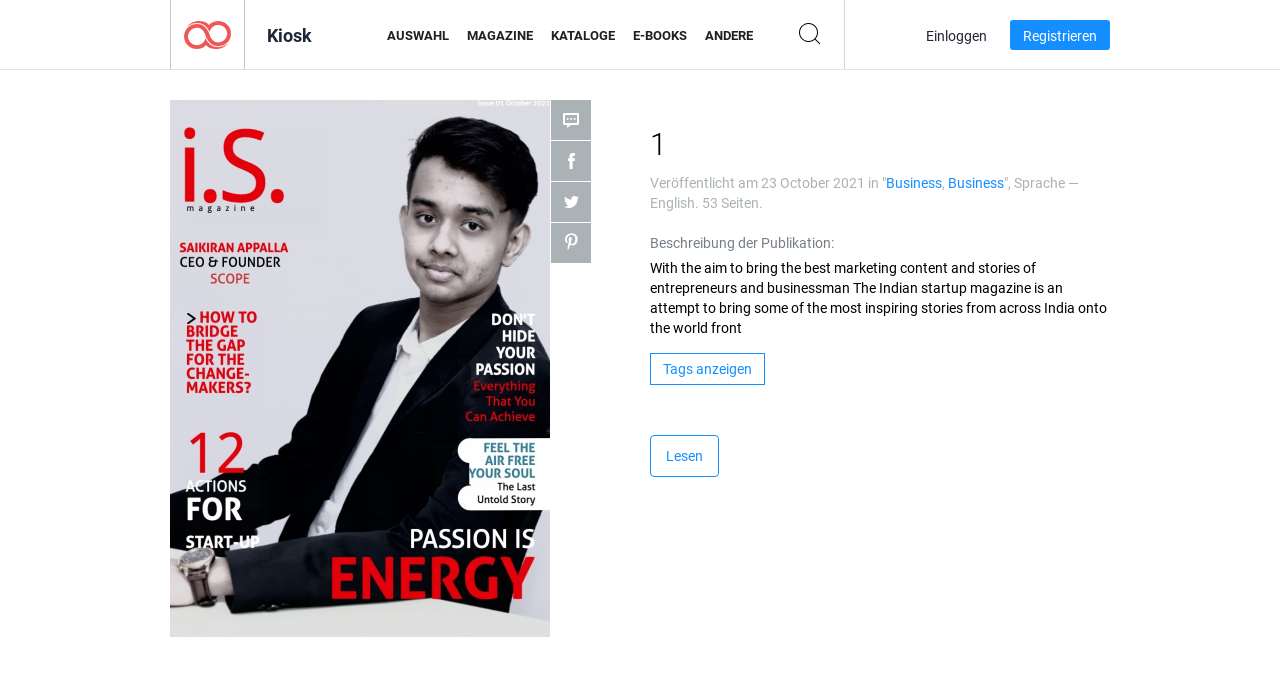

--- FILE ---
content_type: text/html; charset=UTF-8
request_url: https://newsstand.joomag.com/de/1/0344748001634140897
body_size: 5959
content:
<!DOCTYPE html>
<html
        lang="de"
        class="  jm-desktop"
        data-fb-app-id="185909391439821"
>
<head>
    <meta charset="utf-8">
    <meta http-equiv="X-UA-Compatible" content="IE=edge,chrome=1"/>
    <meta http-equiv="Content-Type" content="text/html; charset=utf-8"/>
    <meta name="csrf-token" content="B6qhxGUPqkQyR6B-f-pPG8rNjBnWjfk6tpTbD-HB2a1rbHIBvNIm28TynGf6wkkbp1ignprhy3EjVXIqCOskXg">
    
    <title>1 | Joomag-Kiosk</title>

        <meta name="description" content="Holen Sie sich Ihre digitale Ausgabe von 1-Abonnements und -Publikationen online bei Joomag.
Kaufen, herunterladen und lesen Sie 1 auf Ihrem iPad, iPhone, Android, Tablets, Kindle Fire,
Windows 8, Web, Mac und PC nur bei Joomag - The Digital Newsstand.
"/>
    <meta name="keywords" content="story,advertising,advice for entrepreneurs,businessman,2019 marketing,100k business"/>
    <meta property="fb:app_id" content="185909391439821"/>
    <meta property="og:description" content="Holen Sie sich Ihre digitale Ausgabe von 1-Abonnements und -Publikationen online bei Joomag.
Kaufen, herunterladen und lesen Sie 1 auf Ihrem iPad, iPhone, Android, Tablets, Kindle Fire,
Windows 8, Web, Mac und PC nur bei Joomag - The Digital Newsstand.
"/>
    
    <meta property="og:title" content="1 | Joomag-Kiosk"/>
    
            <meta property="og:image" name="image" content="https://s11cdn.joomag.com/res_mag/1/1882/1882424/2565231/thumbs/62127546.jpg?1636454886"/>
            <meta property="og:url" content="https://viewer.joomag.com/1/0344748001634140897"/>
            <meta name="medium" content="video" />
            <meta property="og:type" content="video"/>
            <meta property="og:video:width" content="398" />
            <meta property="og:video:height" content="224" />
            <meta property="og:video:type" content="application/x-shockwave-flash" />
            <meta property="og:site_name" content="Joomag"/>
            <meta name="twitter:card" content="summary_large_image">
            <meta name="twitter:site" content="@joomag">
            <meta name="twitter:title" content="1">
            <meta name="twitter:description" content="Holen Sie sich Ihre digitale Ausgabe von 1-Abonnements und -Publikationen online bei Joomag.
Kaufen, herunterladen und lesen Sie 1 auf Ihrem iPad, iPhone, Android, Tablets, Kindle Fire,
Windows 8, Web, Mac und PC nur bei Joomag - The Digital Newsstand.
">
            <meta name="twitter:image" content="https://s11cdn.joomag.com/res_mag/1/1882/1882424/2565231/thumbs/62127546.jpg?1636454886">
            <meta name="twitter:image:height" content="300">
                <link rel="canonical" href="https://newsstand.joomag.com/de/1/0344748001634140897" />
    
    <script type="text/javascript" src="https://static.joomag.com/static/js/joomag.js?_=6.13.7"></script>

            <script type="text/javascript" data-cookieconsent="ignore">
            var dataLayer = [
                {
                    'name': '',
                    'email': '',
                    'user_id': '',
                    'account_id': '',
                    'account_plan': '',
                    'is_reader': false,
                    'is_owner': false,
                    'reg_date_timestamp': 0,
                    'hsc_token': '',
                    'office_code': ''
                }
            ];

            
                    </script>

        <!-- Google Tag Manager -->
        <script data-cookieconsent="ignore">(function(w,d,s,l,i){w[l]=w[l]||[];w[l].push({'gtm.start':
                    new Date().getTime(),event:'gtm.js'});var f=d.getElementsByTagName(s)[0],
                j=d.createElement(s),dl=l!='dataLayer'?'&l='+l:'';j.async=true;j.src=
                'https://www.googletagmanager.com/gtm.js?id='+i+dl;f.parentNode.insertBefore(j,f);
            })(window,document,'script','dataLayer','GTM-WVG733');</script>
        <!-- End Google Tag Manager -->
    
    <script type="text/javascript">
        (function(){
            var ie=function(){for(var a=3,b=document.createElement("div"),c=b.getElementsByTagName("i");b.innerHTML="\x3c!--[if gt IE "+ ++a+"]><i></i><![endif]--\x3e",c[0];);return 4<a?a:void 0}();

                if (ie < 9) {
                window.location.href = 'https://www.joomag.com/de/not-supported-browser';
            }
            })();
    </script>

            <link rel="apple-touch-icon" sizes="180x180" href=https://app.joomag.com/assets/ico/app/apple-touch-icon.png>
    
            <link rel="mask-icon" href="https://app.joomag.com//assets/ico/safari-pinned-tab.svg" color="#158fff">
    
            <link rel="icon" type="image/png" sizes="32x32" href=https://app.joomag.com/assets/ico/favicon-32x32.png>
        <link rel="icon" type="image/png" sizes="16x16" href=https://app.joomag.com/assets/ico/favicon-16x16.png>
    
    <!-- Error?-->
            <link type="text/css" rel="stylesheet" href="https://static.joomag.com/static/css/joomag.css?_=6.13.7" />
    
    <script type="text/javascript" src="//use.typekit.net/olb8zpk.js"></script>
    <script type="text/javascript">try{Typekit.load();}catch(e){}</script>
    <link type="text/css" rel="stylesheet" href=https://app.joomag.com/assets/fonts/fonts.css />

    <link type="text/css" rel="stylesheet" href="https://static.joomag.com/static/css/pages/newsstand.css?_=6.13.7" />
    <!-- HTML5 shim and Respond.js IE8 support of HTML5 elements and media queries -->
    <!--[if lt IE 9]>
    <script src="/assets/js/ie/html5shiv.js"></script>
    <script src="/assets/js/ie/respond.min.js"></script>
    <![endif]-->

    <script type="text/javascript" src="https://static.joomag.com/static/js/pages/newsstand.js?_=6.13.7"></script>    <script type="text/javascript" src="https://app.joomag.com//static/locale/de.js?_=6.13.7"></script>

    
        <script>
        (function(i,s,o,g,r,a,m){i['GoogleAnalyticsObject']=r;i[r]=i[r]||function(){
            (i[r].q=i[r].q||[]).push(arguments)},i[r].l=1*new Date();a=s.createElement(o),
                m=s.getElementsByTagName(o)[0];a.async=1;a.src=g;m.parentNode.insertBefore(a,m)
        })(window,document,'script','//www.google-analytics.com/analytics.js','ga');

        ga('create', "UA-7054419-13", "newsstand.joomag.com");

        
                ga('send', 'pageview');
    </script>
    

    

            <script>
                window.intercomSettings = {"app_id":"ue3kdzui"};
            </script>

            <script id="Cookiebot" src="https://consent.cookiebot.com/uc.js" data-cbid="bb88d228-984f-4d2c-b2ec-9d951dcda17c"
                data-blockingmode="auto" type="text/javascript"
                data-culture="de"
                data-georegions="{'region':'AT, BE, BG, CY, CZ, DE, DK, EE, ES, FI, FR, GR, HR, HU, IE, IT, LT, LU, LV, MT, NL, PL, PT, RO, SE, SI, SK, GB','cbid':'4a9f286a-b352-4636-9d11-6f206899f7f9'},{'region':'US-06','cbid':'ee318ebf-3d44-4733-ba6f-e41dc7db7ef4'}"></script>
    
            <base href="https://app.joomag.com/">
    </head>
<body data-environment="production" class="">
<!-- Google Tag Manager (noscript) -->
<noscript><iframe src="https://www.googletagmanager.com/ns.html?id=GTM-WVG733"
                  height="0" width="0" style="display:none;visibility:hidden"></iframe></noscript>
<!-- End Google Tag Manager (noscript) -->

    
<header class="j-header j-header-newsstand">
    <div class="container j-newsstand-header-container">
        <div class="j-header-nav navbar navbar-default" data-opened-page="newsstand">
            <div class="j-logo-container navbar-header">
                <a href="https://newsstand.joomag.com/de/featured" title="Joomag Home" rel="home">
                    <img class="j-logo" src="https://app.joomag.com/p.gif" alt="Joomag Home" />
                </a>
            </div>
            <div class="j-header-page-title">
                Kiosk            </div>
            <nav class="j-main-navbar">
                <div class="j-head-navigation-wrapper">
                    <ul class="nav navbar-nav" role="navigation">
                        <li>
                            <a href="https://newsstand.joomag.com/de/featured" data-page="featured">
                                Auswahl                            </a>
                        </li>
                        <li>
                            <a href="https://newsstand.joomag.com/de/magazines" data-page="magazines">
                                Magazine                            </a>
                        </li>
                        <li>
                            <a href="https://newsstand.joomag.com/de/catalogues" data-page="catalogues">
                                Kataloge                            </a>
                        </li>
                        <li>
                            <a href="https://newsstand.joomag.com/de/e-books" data-page="e-books">
                                E-Books                            </a>
                        </li>
                        <li>
                            <a href="https://newsstand.joomag.com/de/others" data-page="others">
                                Andere                            </a>
                        </li>
                    </ul>
                    <div class="j-main-search-panel-container">
                        <div class="j-main-search-panel ">
                            <form method="get" action="https://newsstand.joomag.com/de">
                                <input class="j-search-input" name="q" value="" placeholder="Titel eingeben..."/>
                                <input type="hidden" name="_csrf_token" value="B6qhxGUPqkQyR6B-f-pPG8rNjBnWjfk6tpTbD-HB2a1rbHIBvNIm28TynGf6wkkbp1ignprhy3EjVXIqCOskXg">
                            </form>
                            <a href="#" class="j-search-btn">
                                <span class="j-search-btn-icon"></span>
                            </a>
                        </div>
                    </div>
                </div>
            </nav>
            <nav class="navbar-right j-login-toolbar-container">
                                        <ul class="j-unlogged-menu">
                        <li>
                            <a href="https://app.joomag.com/de/login?reader" class="btn btn-sm j-login-btn">Einloggen</a>
                        </li>
                        <li>
                            <a href="https://app.joomag.com/de/signup/newsstand" class="btn btn-sm j-signup-btn">Registrieren</a>
                        </li>
                    </ul>
                            </nav>
        </div>
    </div>
    <script type="text/javascript">
        (function(e){
            // Setup Main navigation
            var activePage = '';

            if (activePage !== '') {
                $('.j-header-newsstand .j-main-navbar a[data-page="' + activePage + '"]').addClass('active');
            }

            // Setup newsstand search box
            {
                var $newsstandNav = $('.j-header.j-header-newsstand'),
                    $searchPanel = $newsstandNav.find('.j-main-search-panel'),
                    $searchBtn = $searchPanel.find('.j-search-btn'),
                    $searchInput = $searchPanel.find('.j-search-input');

                if( $searchPanel.is('.active') ) {
                    $searchPanel.addClass('active');
                }

                $searchBtn.click(function(e){
                    e.preventDefault();

                    if( $searchPanel.is('.active') ) {
                        $searchPanel.removeClass('active');
                        $searchInput.val('');
                    } else {
                        $searchPanel.addClass('active');
                        $searchInput.focus();
                    }
                });
            }
        })();
    </script>
</header>
    <div class="j-content">
        <script type="text/javascript" src="https://app.joomag.com//static/locale/pages/newsstand/de.js?_=6.13.7"></script>
<div class="j-newsstand-page container">
<script type="text/template" id="jMagItemTPL">
    <div class="j-magazine <%- cssClass %> <%- blurryCssClass %>" <%- customAttributeStr %> itemscope itemtype="http://schema.org/Article">
        <a class="mag-image-wrap" href="<%- infoPage %>" title="<%- title %>">
            <img class="j-cover" src="<%- cover %>" alt="<%- title %>" itemprop="image"/>
            <%- blurOverlayHtml %>
            <span class="j-hover-overlay">Jetzt lesen</span>
        </a>
        <div class="j-title-box">
            <h3 class="j-title" itemprop="name"><a href="<%- infoPage %>"><%- title %></a></h3>
        </div>
        <div class="j-details-box">
            <i class="j-arrow"></i>
            <a class="j-title" href="<%- infoPage %>" itemprop="url"><%- title %></a>
            <p>
                Kategorie: <a href="<%- categoryPage %>"><%- category %></a>
            </p>
        </div>
    </div>
</script>


    <div class="j-magazine-page" xmlns="http://www.w3.org/1999/html">
        <div class="row j-magazine-container" itemscope itemtype="http://schema.org/Article">
    <div class="col-md-5 j-cover-section j-loading ">
        <i class="j-loader"></i>
        <a class="j-cover" data-href="https://viewer.joomag.com/1/0344748001634140897" title="1" target="_blank">
            <img src="https://s11cdn.joomag.com/res_mag/1/1882/1882424/2565231/thumbs/62127546.jpg?1636454886" alt="1" itemprop="image" />

            
            <span class="j-hover-overlay">Zum Anzeigen klicken</span>
        </a>
        <ul class="j-social-networks">
            <li class="j-comments-counter">
                <div class="j-social-btn">
                    <div class="j-text">
                        <fb:comments-count href=https://viewer.joomag.com/-/0344748001634140897></fb:comments-count>
                        Kommentare                    </div>
                    <span class="j-icon"><i></i></span>
                    <i class="j-shadow"></i>
                </div>
            </li>
            <li class="j-facebook">
                <div class="j-social-btn">
                    <div class="j-text">
                        <div class="fb-like" data-href="https://viewer.joomag.com/-/0344748001634140897" data-width="150" data-layout="button_count"
                             data-action="like" data-show-faces="false" data-colorscheme="light" data-share="false"></div>
                    </div>
                    <span class="j-icon"><i></i></span>
                    <i class="j-shadow"></i>
                </div>
                <div id="fb-root"></div>
                <script>(function(d, s, id) {
                        var js, fjs = d.getElementsByTagName(s)[0];
                        if (d.getElementById(id)) return;
                        js = d.createElement(s); js.id = id;
                        js.src = "//connect.facebook.net/en_US/all.js#xfbml=1&appId=185909391439821";
                        fjs.parentNode.insertBefore(js, fjs);
                    }(document, 'script', 'facebook-jssdk'));</script>
            </li>
            <li class="j-twitter">
                <div class="j-social-btn">
                    <div class="j-text">
                        <a class="twitter-share-button" href="https://twitter.com/share" data-href="https://newsstand.joomag.com/de/1/0344748001634140897"
                           data-via="joomag" data-lang="en">Tweet</a>
                    </div>
                    <span class="j-icon"><i></i></span>
                    <i class="j-shadow"></i>
                </div>
                <script>!function(d,s,id){var js,fjs=d.getElementsByTagName(s)[0];if(!d.getElementById(id)){js=d.createElement(s);js.id=id;js.src="https://platform.twitter.com/widgets.js";fjs.parentNode.insertBefore(js,fjs);}}(document,"script","twitter-wjs");</script>
            </li>
            <li class="j-pinterest">
                <div class="j-social-btn">
                    <div class="j-text">
                        <a href="//www.pinterest.com/pin/create/button/?url=https%3A%2F%2Fnewsstand.joomag.com%2Fde%2F1%2F0344748001634140897&media=https%3A%2F%2Fs11cdn.joomag.com%2Fres_mag%2F1%2F1882%2F1882424%2F2565231%2Fthumbs%2F62127546.jpg%3F1636454886&description=1"
                           data-pin-do="buttonPin" data-pin-config="beside" data-pin-color="white">
                            <img src="//assets.pinterest.com/images/pidgets/pinit_fg_en_rect_white_20.png" />
                        </a>
                    </div>
                    <span class="j-icon"><i></i></span>
                    <i class="j-shadow"></i>
                </div>
                <script type="text/javascript">
                    (function(d){
                        var f = d.getElementsByTagName('SCRIPT')[0], p = d.createElement('SCRIPT');
                        p.type = 'text/javascript';
                        p.async = true;
                        p.src = '//assets.pinterest.com/js/pinit.js';
                        f.parentNode.insertBefore(p, f);
                    }(document));
                </script>
            </li>
        </ul>
    </div>
    <div class="col-md-6 col-md-offset-1 j-information-section">
        <h1 class="j-title-block" itemprop="name">
            <p class="j-magazine-title" title=""></p>
            <span class="j-issue-volume">1</span>
        </h1>
                    <div class="j-publish-info">
                Veröffentlicht am <time itemprop='datePublished' datetime='2021-10-23'>23 October 2021</time> in "<a href="https://newsstand.joomag.com/de/magazines/news/business">Business</a>, <a href="https://newsstand.joomag.com/de/magazines/news/business">Business</a>", Sprache — <span itemprop='inLanguage'>English</span>. 53 Seiten.            </div>
                            <label>Beschreibung der Publikation:</label>
            <div class="j-description" itemprop="description">
                <span class="j-text">
                    With the aim to bring the best marketing content and stories of entrepreneurs and businessman

The Indian startup magazine is an attempt to bring some of the most inspiring stories from across India onto the world front                </span>
                <span class="j-rest-text"></span>
                <i class="j-sep"></i>
                <a class="j-show-more">Mehr anzeigen</a>
            </div>
                            <div class="j-tags-section j-hide-list">
                <span class="j-show-tags-btn">Tags anzeigen</span>
                <div class="j-tags-list">
                    <span class="j-label">Tags:</span>
                    <span itemprop="keywords"><a href='https://newsstand.joomag.com/de/tag/story'>story</a> &middot; <a href='https://newsstand.joomag.com/de/tag/advertising'>advertising</a> &middot; <a href='https://newsstand.joomag.com/de/tag/advice-for-entrepreneurs'>advice for entrepreneurs</a> &middot; <a href='https://newsstand.joomag.com/de/tag/businessman'>businessman</a> &middot; <a href='https://newsstand.joomag.com/de/tag/2019-marketing'>2019 marketing</a> &middot; <a href='https://newsstand.joomag.com/de/tag/100k-business'>100k business</a></span>
                </div>
            </div>
                <div class="j-actions-section">
                            <div class="j-main-actions">
                    <a href="https://viewer.joomag.com/1/0344748001634140897" class="btn btn-primary" target="_blank" itemprop="url">
                        Lesen</a>

                                    </div>
            
            
        </div>
    </div>
    </div>
    <div class="j-comments-container">
        <div class="j-comments-block">
            <div class="j-comments">
                <div id="fb-root"></div>
                <script>(function(d, s, id) {
                        var js, fjs = d.getElementsByTagName(s)[0];
                        if (d.getElementById(id)) return;
                        js = d.createElement(s); js.id = id;
                        js.src = "//connect.facebook.net/en_US/all.js#xfbml=1&appId=" + joomag.config.fb.APP_ID;
                        fjs.parentNode.insertBefore(js, fjs);
                    }(document, 'script', 'facebook-jssdk'));</script>

                <div class="fb-comments" data-href="https://viewer.joomag.com/-/0344748001634140897" data-width="780" data-numposts="5" data-colorscheme="light"></div>
            </div>
            <i class="j-close-btn"></i>
        </div>
    </div>
            </div>
    <script type="text/javascript">
        (function(){
            var page = new joomag.frontend.newsstandPage({
                mag_list_container: '.j-magazines-column-view',
                mag_page: '.j-magazine-page',
                setID: '1987962',
                setUID: 'M0325581001634140897',
                issueUID: '0344748001634140897',
                mag_tpl: $('script#jMagItemTPL').html(),
                filtration: {
                    feed: 'related_magazines',
                    issue_uid: '0344748001634140897'
                },
                urls: {
                    readMagazine: 'https://viewer.joomag.com/1/0344748001634140897'
                }
            });

            page.initMagazinePage();

            joomag.removeScriptTag();
        })();
    </script>
</div>
    </div>
    <footer class="j-footer j-footer-newsstand">
    <div class="j-footer-primary container">
        <div class="row">
            <div class="col-xs-6 col-sm-3 col-md-3 col-lg-3 j-footer-links">
                <h5>Firma</h5>
                <ul class="list-unstyled">
                    <li>
                        <a href="https://www.joomag.com/">Joomag Home</a>
                    </li>
                    <li>
                        <a href="https://www.joomag.com/de/about-us">Über uns</a>
                    </li>
                                            <li>
                            <a href="https://www.joomag.com/de/about-us/impressum">Impressum</a>
                        </li>
                                        <li>
                        <a href="https://www.blog-de.joomag.com/" target="_blank">Blog</a>
                    </li>
                    <li>
                        <a href="#contact-us" onclick="return false">Kontakt</a>
                    </li>
                </ul>
            </div>
            <div class="col-xs-12 col-sm-3 col-md-3 col-lg-3 pull-right">
                <div class="j-footer-social">
                    <ul class="list-inline">
                        <li>
                            <a href="http://www.facebook.com/joomag" target="_blank" title="Facebook"
                               class="j-facebook"></a>
                        </li>
                        <li>
                            <a href="http://twitter.com/Joomag" target="_blank" title="Twitter" class="j-twitter"></a>
                        </li>
                        <li>
                            <a href="http://www.linkedin.com/company/joomag" target="_blank" title="LinkedIn"
                               class="j-linkedin"></a>
                        </li>
                    </ul>
                </div>
                                <div class="text-center j-footer-address-box en">
                    <address>
                        <a href="https://www.google.com/maps/place/75 E. Santa Clara St., Floor 6, San Jose, CA 95113"
                           target="_blank" property="address" typeof="PostalAddress">
                            <span property="streetAddress">75 E. Santa Clara St., Floor 6<br></span>
                            <span property="addressLocality">San Jose</span>,
                            <span property="addressRegion">CA</span>
                            <span property="postalCode">95113</span>
                        </a>
                    </address>

                    <a href="tel:+18888548036" class="j-telephone"
                       property="telephone" content="+18888548036">
                        +1 888 854 8036                    </a>

                    <time class="j-opening-hours" property="openingHours"
                          datetime="Mo-Fr 8am-5pm -8:00">Mon-Fri 8am-5pm PST</time>
                </div>
                                </div>
        </div>
    </div>
    <div class="j-footer-secondary">
        <div class="container">
            <div class="navbar navbar-default">
                <div class="navbar-header">
                    <span class="j-copyright-text">&copy; 2025 Joomag, Inc. Alle Rechte vorbehalten.</span>
                </div>
                <ul class="nav navbar-nav navbar-right">
                    <li>
                        <a href="https://www.joomag.com/de/privacy" target="_blank" rel="nofollow">Datenschutzrichtlinien</a>
                    </li>
                    <li>
                        <a href="https://www.joomag.com/de/terms" target="_blank" rel="nofollow">Nutzungsbedingungen</a>
                    </li>
                                            <li class="dropup" style="width: auto; white-space:nowrap;">
                            <a href="https://newsstand.joomag.com/de/1/0344748001634140897" class="dropdown-toggle"
                               data-toggle="dropdown">Sprache — Deutsch                                <b class="caret"></b></a>
                            <ul class="dropdown-menu" style="min-width: 100%; width: 100%;">
                                                                    <li><a href="https://newsstand.joomag.com/en/1/0344748001634140897">English</a>
                                    </li>
                                                                    <li><a href="https://newsstand.joomag.com/es/1/0344748001634140897">Español</a>
                                    </li>
                                                                    <li><a href="https://newsstand.joomag.com/ru/1/0344748001634140897">Русский</a>
                                    </li>
                                                                    <li><a href="https://newsstand.joomag.com/fr/1/0344748001634140897">Français</a>
                                    </li>
                                                                    <li><a href="https://newsstand.joomag.com/pt-BR/1/0344748001634140897">Português (Brasil)</a>
                                    </li>
                                                                    <li><a href="https://newsstand.joomag.com/zh/1/0344748001634140897">中文</a>
                                    </li>
                                                            </ul>
                        </li>
                                    </ul>
            </div>
        </div>
    </div>
</footer>

    <!-- Modal -->
    <div class="modal fade" id="j-remote-modal-dialog" tabindex="-1" role="dialog" aria-hidden="true">
    </div><!-- /.modal -->
</body>
</html>


--- FILE ---
content_type: text/plain
request_url: https://www.google-analytics.com/j/collect?v=1&_v=j102&a=430002302&t=pageview&_s=1&dl=https%3A%2F%2Fnewsstand.joomag.com%2Fde%2F1%2F0344748001634140897&ul=en-us%40posix&dt=1%20%7C%20Joomag-Kiosk&sr=1280x720&vp=1280x720&_u=IEBAAAABAAAAACAAI~&jid=143386896&gjid=580307815&cid=826659678.1766873876&tid=UA-7054419-13&_gid=397786313.1766873876&_r=1&_slc=1&z=755493493
body_size: -452
content:
2,cG-N0CDTFB35B

--- FILE ---
content_type: application/javascript
request_url: https://app.joomag.com//static/locale/de.js?_=6.13.7
body_size: 96020
content:
( typeof joomag == 'undefined' ) && ( joomag = { locale: {} } );
joomag.locale = $.extend(true, {}, joomag.locale, {"authorization":{"buttons":{"create_account_trial":"Starten Sie Ihre kostenlose 14-t\u00e4gige Testversion","facebook_connect":"Mit Facebook einloggen","finish_auth":"Abschlie\u00dfen","google_connect":"Mit Google anmelden","linkedin_connect":"Login mit LinkedIn","log_in":"Anmelden","login_with_sso":", melden Sie sich mit SSO an","microsoft_connect":"Mit Microsoft anmelden","other_options":"Andere Optionen","send_reset_link":"Link zum Zur\u00fccksetzen senden","sign_up":"Registrieren","twitter_connect":"Melden Sie sich mit Twitter an","use_sso":"Um Single Sign-On zu nutzen "},"headers":{"finish_auth":"Fest fertig!","forgot_password":"Passwort vergessen","log_in":"Anmelden","sign_up":"Registrieren"},"links":{"back_to_log_in":"Zur\u00fcck zur Anmeldung","dont_have_joomag_account":"Sie haben keinen Joomag Account?","forget_password":"Passwort vergessen?","have_joomag_account":"Sie haben bereits ein Joomag-Konto?","log_in":"Anmelden","log_in_instead":"Melden Sie sich stattdessen an","sign_up":"Registrieren"},"notes":{"connect_with_social_account":"Melden Sie sich mit Ihrem Social-Network-Account an","forgot_password":"Geben Sie Ihre E-Mail Adresse ein. Wir senden Ihnen einen Link, mit dem Sie Ihr Passwort zur\u00fccksetzen k\u00f6nnen.","reset_link_sent":"Sie erhalten eine E-Mail, wenn ein registrierter Benutzer mit der angegebenen E-Mail-Adresse vorhanden ist. Zur\u00fcck zu {0}"}},"backend":{"account_manager":{"title":"Konto-Verwaltung"},"account_settings":{"change_password":{"new_password":"Neues Passwort","new_password_help":"Neues Passwort eingeben","old_password":"Altes Passwort","old_password_help":"Aktuelles Passwort eingeben","retype_password":"Passwort wiederholen","retype_password_help":"Neues Password best\u00e4tigen","title":"Passwort \u00e4ndern"},"incomplete_user_notification":"Bitte best\u00e4tigen Sie Ihre E-Mail-Adresse, indem Sie auf den Link klicken, den Sie in der Best\u00e4tigungsmail finden, die wir an Ihre Adresse geschickt haben. Wir empfehlen Ihnen dringend, unsere Domain in die Whitelist Ihres Mailservers aufzunehmen, um die Zustellung unserer E-Mails an Sie sicherzustellen.","info":{"account_balance":"Kontostand","account_type":"Kontotyp","active_services":"Aktive Dienste","address":"Adresse","address_help_line":"Firmenadresse eingeben, Zeile {0}","brief_box_title":"Kontoinformationen","city":"Stadt","city_help":"Geben Sie Ihre Stadt ein","company":"Firma","company_help":"Name Ihrer Firma","fax":"Fax","fax_help":"Geben Sie Ihre Faxnummer ein","imported_subscribers":"Abonnenten importiert","owner_name":"Name des Besitzers","phone":"Telefon","phone_help":"Geben Sie Ihre Telefonnummer ein","postal_code":"Postleitzahl","postal_code_help":"Geben Sie Ihre Postleitzahl ein","province":"Bundesland","province_help":"Bundesland\/Provinznamen eingeben","region":"Region","region_help":"Geben Sie Ihre Region ein","sent_emails":"Gesendete E-Mails","services":{"none":"Existiert nicht","selling":"Verkauf"},"title":"Kontoinformationen","website":"Webseiten-URL","website_help":"Webseiten-URL eingeben"},"mailing_settings":{"allowed_emails_count":"Anzahl erlaubter E-Mails","allowed_subs_count":"Anzahl erlaubter Abonnenten","default_from_name":"Standard-Absendername","default_from_name_help":"Der Name, der im \"Von\"-Feld der E-Mail erscheint","default_reply_to":"Standard-Antwort-Mailadresse","default_reply_to_help":"Standard-Mailadresse f\u00fcr Antworten","title":"E-Mail-Einstellungen"},"payment":{"available_payments":"PAYPAL","edit_description_2":"Der Umsatz aus dem 15. des Vormonats bis zum 14. des laufenden Monats wird in Ihren PayPal Account am letzten Tag des Monats (oder den darauffolgenden Werktag, wenn der letzte Tag auf einen Feiertag oder ein Wochenende f\u00e4llt) ausbezahlt, wenn Ihrem Konto mehr als 100 USD gut geschrieben wurden. Wenn der Kontostand weniger als 100 USD betr\u00e4gt, wird diese Summe","edit_description_3":"Wenn wir Geld auf Ihr Konto \u00fcberweisen, wird PayPal eigene Bearbeitungsgeb\u00fchren von dem Transfer abziehen.","edit_method":"Zahlungsmethode bearbeiten","edit_self_hold_link":"Selbst aktivierte Zahlungsaussetzung bearbeiten","email":"Zahlungs-E-Mail","email_help":"PayPal-Mailadresse eingeben","method":"Zahlungsmethode","paypal":"PayPal","paypal_email":"PayPal-Mailadresse","paypal_email_help":"PayPal-Mailadresse eingeben.","self_hold":{"attention_text":"Bitte beachten Sie, dass sich \u00c4nderungen an dieser Einstellung, die nach dem 15. eines Monats gemacht wurden, entweder auf den aktuellen oder den n\u00e4chsten Zahlungszyklus auswirken k\u00f6nnen.","description":"Setzen Sie das H\u00e4kchen in der folgenden Box, um uns mitzuteilen, dass wir die Zahlungen bis auf Weiteres aussetzen sollen. Ihre Einnahmen werden sich weiterhin ansammeln, w\u00e4hrend die Zahlungen ausgesetzt sind. Sobald Sie die Zahlungsaussetzung beenden, indem Sie die das H\u00e4kchen in der Box entfernen, werden die Zahlungen wie gewohnt fortgesetzt.","hold_payments":"Bitte Zahlungen an mich aussetzen","qm":"Wenn Sie eine Zahlungsaussetzung vor dem 15. eines Monats festlegen oder aufheben, wird sich dies auf die Zahlung dieses Monats auswirken. Wenn Sie eine Zahlungsaussetzung nach dem 15. festlegen oder aufheben, wird sich dies h\u00f6chstwahrscheinlich erst auf die Zahlung des Folgemonats auswirken.","send_payments":"Bitte Zahlungen an mich monatlich senden","title":"Selbst aktivierte Zahlungsaussetzung"},"sub_title":"Zahlungsmethode ausw\u00e4hlen","tax_info":"Steuerinformationen","tax_not_required":"Nicht erforderlich","title":"Zahlungseinstellungen","us_dollars":"Euro"},"personal":{"change_password":"Passwort \u00e4ndern","complete_profile_title":"Profil vervollst\u00e4ndigen","email":"E-Mail","email_help":"Ihre E-Mail-Adresse wird als Nutzername verwendet.","fullname":"Vollst\u00e4ndiger Name","fullname_help":"Ihr vollst\u00e4ndiger Name","incomplete_user_description":"F\u00fcr einige Funktionen ben\u00f6tigen Sie ein aktiviertes Konto. Bitte geben Sie Ihre E-Mail-Adresse an, um es jetzt zu aktivieren!","phone":"Telefon","phone_help":"Ihre Telefonnummer","retype_email":"E-Mail-Adresse best\u00e4tigen","retype_email_help":"E-Mail-Adresse noch einmal eingeben.","title":"Pers\u00f6nliche Einstellungen","username_email":"Nutzername (E-Mail)"},"title":"Kontoeinstellungen","upload_logo":"Neues Logo hochladen"},"account_type_manager":{"title":"Kontotyp-Verwaltung"},"authorization":{"error":{"account_not_activated":"Ihr Konto ist nicht aktiviert. Bitte sehen Sie in Ihren E-Mails nach dem Aktivierungslink oder klicken Sie {0}hier{1}, um diesen erneut zu senden.","account_sso_not_enabled":"M\u00f6glicherweise ist SSO nicht verf\u00fcgbar oder f\u00fcr dieses Konto nicht konfiguriert.","login_attempt_limit_exceeded":"Zu viele Anmeldeversuche!{0}Bitte versuchen Sie es in einer Stunde wieder oder pr\u00fcfen Sie Ihre E-Mails, um Ihr Konto zu reaktivieren.","no_multiuser":"Ihr Konto wurde herabgestuft und unterst\u00fctzt jetzt keine Mehrfachnutzer mehr.","trial_period_expired":"Ihr Testzeitraum ist abgelaufen, bitte kontaktieren Sie uns.","user_blocked":"Ihr Konto wurde vor\u00fcbergehend gesperrt. Bitte kontaktieren Sie unseren Kundenservice, um weitere Informationen zu erhalten.","user_blocked_by_staff":"Ihr Nutzerkonto ist deaktiviert.","user_deactivated":"Ihr Zugang wurde vom Kontoinhaber deaktiviert.","user_is_not_active":"Ihr Nutzer ist nicht aktiv. Bitte kontaktieren Sie den Konto-Administrator."}},"cart_manager":{"errors":{"gateway_action_not_found":"Aktion konnte nicht gefunden werden","invalid_item":"Ung\u00fcltiges Element","unknown_item":"Bitte w\u00e4hlen Sie ein Element"}},"category_manager":{"delete_category_popup":{"desc":"Sind Sie sicher, dass Sie diese Kategorie l\u00f6schen m\u00f6chten?\n","title":"Kategorien l\u00f6schen"}},"common_texts":{"notes":{"activate_your_account":"An {0} wurde eine Best\u00e4tigungsnachricht gesendet. Bitte best\u00e4tigen Sie diese, um Ihr Konto zu aktivieren.\n"},"resetnd_activation_mail":"Erneut senden"},"content_hub":{"title":"Inhalts-Hub"},"coupon_manager":{"appliesto":{"any_issue":"Irgendeine Publikation aus \"{0}\"","specific_issue":"{0}","subscription":"Abonnement von \"{0}\""},"buttons":{"create_new_coupons":"Neue Coupons erstellen","delete_coupons":"L\u00f6schen"},"create_coupon_results":{"button":{"close":"Schlie\u00dfen","complete":"Vollst\u00e4ndig","create":"Erstellen","generating":"Wird generiert..."},"codes":"Coupon Codes","details":"Coupondetails","list":{"download":"Laden Sie die generierten Coupons herunter","loading":"Wird geladen...","message":"Prozent: {0}%\nCoupons eingel\u00f6st f\u00fcr: {1}\nAblaufdatum: {2}\nAnzahl der Verwendungen: {3}\n"},"title":"Neue Coupons werden generiert"},"create_coupon_wizard":{"appliesto":{"any_issue":"Jede Publikation","discount_note":"Preis nach Anwendung des Coupons: {0}","nomagazines":"Keine Publikationen zum Verkauf","specific_issue":"Spezifische Publikation","subscription":"Abonnement"},"button":{"create":"Generieren","generating":"Wird generiert..."},"field_names":{"applies_to":"Betrifft","discount":{"free":"Kostenlos","label":"Preisnachlass","placeholder":"Prozent"},"expiration":{"label":"Ablaufdatum","placeholder":"MM\/TT\/JJJJ"},"issue":"Publikation","magazine":"Sammlung","multi_use":"Mehrfache Verwendung","quantity":{"label":"Anzahl der Coupons","placeholder":"1 bis 100"},"single_use":"Einmalige Verwendung","usage":"Anzahl der Verwendungen"},"limit_reached":"Sie haben die Maximalzahl von {0} aktiven Coupons erreicht.","limit_reached_remain":"Die maximale Zahl aktiver Coupons betr\u00e4gt {0}. Sie haben nur noch {1} Coupons \u00fcbrig.","title":"Neue Coupons generieren"},"datatable":{"columns":{"applies_to":"Betrifft","code":"Code","created_at":"Erstellt am","expires_on":"L\u00e4uft ab am","number_of_usages":"Anzahl der Verwendungen","percent":"Prozent","state":"Status"},"entries":"Coupons"},"delete_coupons_popup":{"desc":"Sind Sie sicher, dass Sie die ausgew\u00e4hlten Coupons l\u00f6schen m\u00f6chten?\n","title":"Coupons l\u00f6schen"},"errors":{"default":"Fehlerhafte Anfrage","nocodesgenerated":"Fehlerhafte Anfrage: Es wurden keine Codes generiert"},"states":{"active":"Aktiv","expired":"Abgelaufen"},"title":"Coupons","usage_types":{"multi":"Mehrfache Verwendung","single":"Einmalige Verwendung"}},"font_manager":{"title":"Schriftarten-Verwaltung"},"group_manager":{"title":"Gruppen-Verwaltung"},"header":{"greeting":"Hallo {0}"},"integrations":{"title":"Integrationen"},"language_manager":{"title":"Sprachen-Verwaltung"},"localization_manager":{"title":"Lokalisierungs-Verwaltung"},"magazine_generator_manager":{"title":"Publikationsgenerator"},"magazine_manager":{"access_control_popup":{"access_list":{"access_methods":{"campaign":"Kampagne","manual":"Manuell","paid":"Bezahlt"},"access_removal_confirmation_notify":"Benachrichtigen Sie den Kontakt per E-Mail","access_removal_confirmation_text":"M\u00f6chten Sie den Zugriff dieses Kontakts auf die Publikation wirklich entfernen?","access_removal_confirmation_title":"Best\u00e4tigung der Entfernung des Zugriffs","columns":{"email":"Kontakt E-Mail","granted_date":"Datum des gew\u00e4hrten Zugriffs","granting_method":"Gew\u00e4hrt durch"},"contact_details":"Kontakt Details","count_info":"{0} Kontakte haben Zugriff auf diese Publikation","disabled_feature_note":"Um diese Funktion nutzen zu k\u00f6nnen, m\u00fcssen Sie Ihren Plan upgraden","disabled_remove_tooltip":"Sie k\u00f6nnen den Zugriff dieses Kontakts nicht entfernen, da er die Publikation bereits gekauft hat.","empty_table_message":"Noch keine Kontakte mit Zugang.","filtered_count_info":"{0} gefilterte Kontakte","load_more":"Mehr laden","no_search_results_message":"Keine Ergebnisse f\u00fcr &quot;{0}&quot;","revoke_access_title":"Zugriffsrechte entziehen","search":{"action":"Suchen","placeholder":"Nach Kontakten suchen"},"status_processing":"Letzte \u00c4nderungen werden verarbeitet","status_up_to_date":"Auf dem neusten Stand","title":"Zugangsliste"},"buttons":{"discard_changes":"\u00c4nderungen verwerfen","done":"Fertig","remove":"Entfernen","save_changes":"\u00c4nderungen speichern","save_settings":"Einstellungen speichern","send":"Senden","share":"Teilen & speichern"},"copy_url":"URL kopieren","direct_link":"Direkter Link ","download_cover_image":"Titelbild herunterladen","download_qr_code":"QR-Code herunterladen","error_messages":{"already_in_list":"Diese Person ist bereits in der Liste.","has_access":"Der Benutzer hat bereits Zugriff auf diese Publikation","has_been_shared":"Die Publikation wurde bereits mit dieser E-Mail-Adresse geteilt","invalid_email":"Bitte geben Sie eine g\u00fcltige E-Mail-Adresse ein.","limit_exceeded":"Limit \u00fcberschritten. Sie k\u00f6nnen ein Magazin privat mit bis zu 30 Personen teilen."},"field_names":{"add_user":"Personen hinzuf\u00fcgen","email_placeholder":"E-Mail-Adresse eingeben","notify_checkbox":"Per E-Mail benachrichtigen"},"invites_as":"eingeladen als","link_for_direct_page":"Direkter Link zu bestimmter Magazinseite","more_services":"Mehr Dienste","privacy_block_title":"Wer hat Zugriff?","removing":"Wird gel\u00f6scht...","save_changes_message":"Sie haben \u00c4nderungen durchgef\u00fchrt, die Sie speichern m\u00fcssen.","share_link_label":"Link zum Teilen","sharing":"Wird geteilt...","sharing_links":{"title":"Link teilen"},"social":"Social","social_names":{"facebook":"An Ihre Pinnwand posten","page_suffix":"Seite","select_facebook_page":"W\u00e4hlen Sie eine Facebook-Seite aus, auf der Sie die Publikation teilen m\u00f6chten","share_my_facebook_wall":"Meine Facebook-Pinnwand","twitter":"Link auf Twitter teilen","wechat":"Auf WeChat teilen","weibo":"Auf Weibo teilen"},"something_wrong":"Etwas l\u00e4uft schief!","starting_page":"Seite","title":"Zugriffskontrolle von {0}","upgrade_now":"Jetzt upgraden","upgrade_to":"Upgraden Sie zum {0} Plan, um diese Option zu aktivieren. ","users_list_text":"Benutzerliste derjenigen, die Zugang via E-Mail gew\u00e4hrt bekommen"},"access_granting":{"access_granting_prompt":"Sie gew\u00e4hren{2} {0}{3}-Benutzer Zugriff auf {2}{1}{3}-Publikationen.\nSind Sie sich sicher?\n","access_granting_without_notifying_prompt":"Sie gew\u00e4hren{2} {0}{3}-Benutzer Zugriff auf {2}{1}{3}-Ver\u00f6ffentlichungen.\nSind Sie sicher, dass Sie fortfahren m\u00f6chten?\n","add_new_contacts":"Neue Kontakte hinzuf\u00fcgen","add_new_contacts_note":"Geben Sie die durch Kommas getrennten E-Mails ein.","add_new_contacts_placeholder":"Geben Sie die E-Mail-Adresse des neuen Kontakts ein","collections":"Sammlungen","create_new_campaign":"Um alle Kontakte zu benachrichtigen, k\u00f6nnen Sie eine neue Kampagne in {0}Email Marketing sektion{1} erstellen.\n","disabled_users_tooltip":"Der Kontakt hat bereits Zugriff auf die ausgew\u00e4hlte Publikation","dont_have_issues":"Sie haben keine ver\u00f6ffentlichten Publikationen zum Versenden.","dont_have_publications":"Sie haben keine Sammlungen mit ver\u00f6ffentlichten Publikationen zum Versenden.","exceeding_note":"Sie haben die maximale Anzahl Ihrer Kontakte \u00fcberschritten. {0}Upgraden  Sie jetzt{1}","grant_access_btn":"Zugriff gew\u00e4hren","grant_access_issue_label":"Suchen Sie nach einer Sammlung oder Publikation, auf die Sie Zugriff gew\u00e4hren m\u00f6chten","grant_access_issue_placeholder":"Suchen Sie nach einer Sammlung oder Publikation","grant_access_issues":"Gew\u00e4hren Sie Zugriff auf kostenpflichtige Publikationen und solche, bei denen die Datenschutzeinstellung \"Nur von mir ausgew\u00e4hlte Personen\" aktiviert ist.\n","no_title":"Kein Titel","notify_users":"Benachrichtigen Sie Kontakt (e) per E-Mail","notify_users_tooltip":"Wenn diese Option aktiviert ist, wird der Kontakt per E-Mail \u00fcber den gew\u00e4hrten Zugriff informiert. Andernfalls gew\u00e4hrt das System den Zugriff, ohne den Kontakt zu benachrichtigen.","proceed_without_notifying":"Ohne Benachrichtigung fortfahren","publications":"Publikationen","read_more":"Um mehr \u00fcber E-Mail-Kampagnen zu erfahren, {0} klicken Sie hier{1}.\n","select_contacts_error":"Bitte w\u00e4hlen Sie zuerst die Kontakte aus","select_existing":"Bestehende Liste (n) oder Kontakt (e) ausw\u00e4hlen","select_existing_placeholder":"Suchen Sie nach Listen und Kontakten","select_publications_error":"Bitte w\u00e4hlen Sie zuerst Publikationen aus","selected_contacts":"Ausgew\u00e4hlte Kontakte","system_not_sending_email":"Das System sendet keine E-Mail-Benachrichtigungen, wenn Sie mehr als 500 Kontakten gleichzeitig Zugriff gew\u00e4hren.\n","title":"Zugriffsgew\u00e4hrung","title_confirm":"Best\u00e4tigung der Zugriffsbewilligung","unable_to_select_collection":"Diese Sammlung kann nicht ausgew\u00e4hlt werden","unable_to_select_issue":"Diese Publikation kann nicht ausgew\u00e4hlt werden"},"access_sharing_automation":{"contacts_field_label":"Bestehende Liste(n) oder Kontakt(e) ausw\u00e4hlen","contacts_field_placeholder":"Suchen Sie nach Listen und Kontakten","description":"By filling in the name of a previously created list or contact, you can automate the process of\ngranting access to publications in this collection for specific individuals. Once set up, those\nchosen contacts will be automatically notified about any new publications that you move Live.\nPlease be aware that publications with the privacy option set to \"Only People I Choose\" will automatically\ngrant access, but those set to \"Only People With Password\" will still require a password to access.\n","notify_users":"Kontakt(e) automatisch per E-Mail benachrichtigen","notify_users_tooltip":"Wenn dies aktiviert ist, werden die Kontakte per E-Mail \u00fcber eine neue Ver\u00f6ffentlichung informiert.\n","title":"Automatische Zugriffsgew\u00e4hrung","toggler_text":"Automatische Zugriffsgew\u00e4hrung"},"actions":{"access_control":"Zugangskontrolle","access_message_issue":"Personen, die Zugang zu dieser Publikation haben, k\u00f6nnen diese nicht mehr ansehen.","access_message_magazine":"{0} Personen haben aktuell Zugang zu Ihrer Publikation.","analytics":"Analytik","change_price":"Preis \u00e4ndern","change_privacy":"Privatsph\u00e4re \u00e4ndern ","clone":"Klonen","confirmation_labels":{"issue":{"check1":"Alle geteilten Links werden deaktiviert.","check2":"Alle Leser, die Zugang zu dieser Publikation haben, k\u00f6nnen diese nicht mehr ansehen.","check3":"Mir ist bewusst, dass diese Aktion nicht r\u00fcckg\u00e4ngig gemacht werden kann"},"magazine":{"check1":"Alle vorhandenen Publikationen innerhalb dieser Sammlung werden gel\u00f6scht","check2":"Alle Leser, die diese Sammlung abonniert haben, k\u00f6nnen sie nicht mehr anzeigen","check3":"Mir ist bewusst, dass diese Aktion nicht r\u00fcckg\u00e4ngig gemacht werden kann"}},"create":"Erstellen","delete":"L\u00f6schen","delete_action":"L\u00f6schen","delete_issue":"Diese Publikation l\u00f6schen","delete_magazine":"Diese Sammlung l\u00f6schen","delete_magazine_title":"{0} Sammlung l\u00f6schen?","delete_messages":{"delete_disabled":"Das L\u00f6schen ist nicht m\u00f6glich, da diese Publikation bereits verkauft wurde.","delete_disabled_permission":"Sie haben keine Befugnis diese Publikation zu l\u00f6schen.","delete_disabled_subscribers":"Das L\u00f6schen ist nicht m\u00f6glich, da die Publikation aktive Abonnenten hat.","invalid_argument":"Ung\u00fcltiger Grund","issue_not_found":"Publikation existiert nicht","not_authorized":"Sie haben keine Befugnis diese Publikation zu l\u00f6schen."},"deleting":"Wird gel\u00f6scht...","distribute":"Vertreiben","edit":"Inhalt bearbeiten","edit_settings":"Einstellungen bearbeiten","embed":"Einbetten","embeding_disabled":"Die Einbettungsfunktion ist in Ihren Privatsph\u00e4re-Einstellungen deaktiviert.","embeding_disabled_set":"Die Einbettungsfunktion ist in Ihren Privatsph\u00e4re-Einstellungen f\u00fcr die letzte Publikation deaktiviert.","link":"Verlinken","manage_subscription":"Abonnement verwalten","move":"Wechseln Sie zu einer anderen Sammlung","notify_label":"Informieren Sie Ihre Abonnenten \u00fcber diese Aktion","notify_message_issue":"Lassen Sie Ihre Leser wissen, warum Sie sich dazu entschlossen haben die Publikation zu l\u00f6schen.\nWir stellen sicher, dass all Ihre Abonnenten die Nachricht erhalten.\n","notify_message_magazine":"Lassen Sie Ihre Leser wissen, warum Sie sich dazu entschlossen haben die Publikation zu l\u00f6schen. Wir stellen sicher, dass\nall Ihre Abonnenten die Nachricht erhalten.\n","optional":"Optional","print_options":"Druckeinstellungen","publish":"Ver\u00f6ffentlichen","remove_scheduling":"Zeitplanung zur\u00fccksetzen","selling_options":"Verkaufsoptionen","share":"Teilen","statistics":"Statistiken","subscription_settings":"Abonnement-Einstellungen","text_version":"Nur Text","unpublish":"Zur\u00fcck zum Entwurf","upload":"Hochladen"},"add_issue_btn":"Publikation hinzuf\u00fcgen","add_issue_from_pdf_btn":"Publikation aus PDF\/URL hinzuf\u00fcgen","add_issue_title":"Publikation hinzuf\u00fcgen","add_issue_to_magazine_title":"Publikation zu {0} hinzuf\u00fcgen","add_new_issue_btn":"Neue Publikation hinzuf\u00fcgen","add_pdf_upload_popup":{"add_pdf":"Seiten aus hochgeladenem PDF hinzuf\u00fcgen","adding_pdf":"Hinzuf\u00fcgen von Seiten aus hochgeladenem PDF","description":"W\u00e4hlen Sie die PDF-Datei aus, die Sie hochladen m\u00f6chten. Anschlie\u00dfend k\u00f6nnen Sie den Ort festlegen, von dem Sie diese hinzuf\u00fcgen m\u00f6chten und die Seiten verwalten.","note":"{0}Beachten Sie:{1} Derzeit ist es nur m\u00f6glich, eine PDF-Datei gleichzeitig hinzuzuf\u00fcgen","title":"PDF hochladen"},"article":{"errors":{"article_not_found":"Artikel nicht gefunden.","article_not_ready_to_go_live":"Der Artikel ist noch nicht zur Ver\u00f6ffentlichung bereit.","magazine_not_found":"Publikation nicht gefunden."}},"availability_indicators":{"mobile":{"make_ready":"F\u00fcr Mobilger\u00e4te verf\u00fcgbar machen","pending":"Letzte \u00c4nderungen werden verarbeitet","ready":"Bereit f\u00fcr die mobile Ansicht"},"pdf":{"error":"Beim Exportieren Ihres PDF ist ein Fehler aufgetreten. Bitte kontaktieren Sie uns, um dieses Problem zu l\u00f6sen.","modified":"Publikationen wurde ge\u00e4ndert. Klicken Sie hier, um die PDF-Datei zu aktualisieren.","not_ready":"Hier k\u00f6nnen Sie Ihr PDF exportieren.","pending":"Das PDF wird generiert. Es sollte in K\u00fcrze verf\u00fcgbar sein.","ready":"Das PDF ist bereit zum Download. Klicken Sie hier, um es herunterzuladen.","sample_ready":"Das Beispiel-PDF ist bereit zum Download."}},"back_to_magazines":"< Zur\u00fcck zur Publikation","back_to_magazines_list":"< Zur\u00fcck zur Publikationsliste","characters_left":"{0} Zeichen verbleiben","clone":{"statuses":{"cloning":"Klonen...","done":"Fertig","error":"W\u00e4hrend dem Klonen ist ein Fehler aufgetreten","pending":"Ausstehend..."}},"confirm":{"clone_magazine":"M\u00f6chten Sie diese Publikation wirklich klonen?","delete_all_issues":"Alle Publikationen dieser Sammlung werden gel\u00f6scht. M\u00f6chten Sie fortfahren?","delete_background":"Sind Sie sicher, dass Sie dieses Hintergrundbild l\u00f6schen m\u00f6chten?","delete_backgrounds":"Sind Sie sicher, dass Sie dieses Hintergrundbild l\u00f6schen m\u00f6chten?","delete_msg":"Sind Sie sicher, dass Sie diese Publikation l\u00f6schen m\u00f6chten?","take_out_issue":"M\u00f6chten Sie diese Publikation wirklich aus der Sammlung entfernen?","unpublish_magazine":"M\u00f6chten Sie die Ver\u00f6ffentlichung dieses Magazins r\u00fcckg\u00e4ngig machen?"},"converting_title":"Konvertieren","create_collection":"Neue Sammlung erstellen","create_from_pdf_btn":"Von PDF erstellen","create_title":"Publikation erstellen","custom_background":{"messages":{"background_used":"Dieses Hintergrundbild ist in Gebrauch.","backgrounds_used":"Einige dieser Bilder sind in Gebrauch.","global_tpl":"Sie k\u00f6nnen keine allgemeinen Vorlagen l\u00f6schen. ","nothing_to_delete":"Es gibt nichts, was gel\u00f6scht werden kann."}},"custom_forms":{"apply_to_all_issues":"Wenden Sie die Formulareinstellungen auf alle vorhandenen Publikationen an","contains_embedded_form":"Diese Seite enth\u00e4lt ein eingebettetes Formular","custom_forms_management":"Benutzerdefinierte Formularverwaltung","from_selected_page":"Von ausgew\u00e4hlter Seite anzeigen","from_selected_page_note":"Das Pop-up wird auf der angegebenen Seite angezeigt. Wenn der Leser zu einer anderen Seite springt und das Pop-up\n\u00fcberspringt, wird es stattdessen auf dieser Seite angezeigt.\n","mandatory_to_fill":"Verpflichtend auszuf\u00fcllen","mandatory_to_fill_note":"Wenn Sie diese Option ausw\u00e4hlen, m\u00fcssen Nutzer die erforderlichen Felder des Pop-ups ausf\u00fcllen,\nbevor sie mit dem Surfen fortfahren k\u00f6nnen.\n","none":"Keine","on_selected_page":"Erscheint auf der ausgew\u00e4hlten Seite","on_selected_page_note":"Das Pop-up wird angezeigt, wenn der Leser zur entsprechenden Seite navigiert.\nWenn der Leser diese Seite aber \u00fcberspringt, wird es nicht angezeigt.\n","page":"Seite","pages_preview":"Vorschau der Seiten","pop_up_appearance":"Erscheinung des Pop-ups","select_a_form":"Formular zum Platzieren ausw\u00e4hlen","subscription_enabled_error":"Sie k\u00f6nnen keine benutzerdefinierten Formulare in abonnementf\u00e4higen Publikationen verwenden.\n","subscription_enabled_note":"Sie k\u00f6nnen keine benutzerdefinierten Formulare in abonnementf\u00e4higen\nPublikationen verwenden. Sie k\u00f6nnen Ihre Abonnementoptionen {0}hier{1} verwalten.\n","use_custom_forms":"Verwenden Sie benutzerdefinierte Formulare"},"datatable":{"columns":{"category":"Kategorie","embed":"Einbetten","issues":"Ausgaben","last_modified":"Zuletzt ge\u00e4ndert","title":"Titel","type":"Typ","views":"Ansichten"},"entries":"Publikationen"},"details":"Details","dialogs":{"follow_us":{"message":"Erfahren Sie vor allen anderen alles \u00fcber unsere neuesten Updates, neue Features und Sonderangebote!","title":"Folgen Sie uns"},"mobile_ver_offer":{"mail_subject":"Die mobile Version Ihrer Publikation","money_back":"30 Tage Geld-Zur\u00fcck-Garantie.","need_preview":"Vorschau gew\u00fcnscht?","scan_qr":"Scannen Sie den QR-Code mit Ihrem Mobilger\u00e4t {0} oder mailen Sie es an Ihr mobiles Postfach","send_now":"Jetzt senden","title":"EXKLUSIVES EINMALIGES ANGEBOT! NUR JETZT 10% RABATT SICHERN!","upgrade_alt":"Jetzt upgraden und 10% sparen","upgrade_message":"Upgraden Sie auf den Gold-Plan, um das Mobil-Feature zu erhalten"},"move_issue":{"choose_collection":"W\u00e4hlen Sie das Ziel aus der folgenden Liste","issue":"Publikation","issues":"Publikationen","label":"Verschieben nach","move_issue":"Publikation verschieben","move_issue_text_multi":"Durch diese Aktion werden {0}Publikationen in eine andere Sammlung verschoben.","move_issue_text_single":"Durch diese Aktion wird diese Publikation in eine andere Sammlung verschoben.","move_selected_publications":"Verschieben Sie ausgew\u00e4hlte Publikationen","no_magazines":"Sie haben keine Sammlung, in die Sie diese Publikation verschieben k\u00f6nnen.","title":"Publikation(en) verschieben"},"pdf_upload":{"file_exists":"Die Datei existiert bereits. ","only_pdf_accepted":"Nur PDF-Dateien werden f\u00fcr ein Upload akzeptiert. ","password_protected":"Die PDF-Datei ist passwortgesch\u00fctzt. ","password_wrong":"Das eingegebene Passwort ist falsch.","pdf_is_large":"Das PDF ist zu gro\u00df, die maximale Dateigr\u00f6\u00dfe betr\u00e4gt {0} MB.","problem_during_upload":"Beim Datei-Upload ist ein Fehler aufgetreten.","try_another":"Dieses PDF kann nicht benutzt werden, bitte versuchen Sie es mit einem anderen. ","unknown_error":"Unbekannter Fehler"}},"edit_logo":"Logo bearbeiten","edit_title":"Bearbeitungsverwaltung","embed":{"bookshelf_desc":"Das B\u00fccherregal zeigt alle Live-Publikationen aus der Sammlung unabh\u00e4ngig von ihren Datenschutzeinstellungen.","choose_type_desc":"Welche Version der Publikation m\u00f6chten Sie in Ihrer Website verwenden?","customize":"Individuell einrichten","customize_embed":"Individuelle Einbettung","description":"Diese Option bettet eine lesbare Version dieser Publikation entsprechend ihrer\nPublikationseinstellungen ein, genau wie in der Vorschau\n","dimensions":"Ma\u00dfe","download_button":"Download","download_description":"Sie k\u00f6nnen unter die komplette HTML-Seite herunterladen, um diese in Ihrer Webseite einzubetten.","download_note":"Sie k\u00f6nnen unter \"{0}\" die komplette HTML-Seite herunterladen, um diese in Ihre Webseite einzubinden.","embed_code_types":{"html":"HTML","html_code":"Setzen Sie einfach ein Fragment des Codes in das HTML-zugelassene Feld oder die Seite ein.","joomla":"Joomla","wordpress":"WordPress"},"empty_magazine":"Sie haben keine ver\u00f6ffentlichten Publikationen.","field_names":{"auto_flip":"Automatisches Bl\u00e4ttern","auto_flip_interval":"Sek.","background_color":"Hintergrundfarbe","background_image":"Hintergrund-Einstellungen","choose_dimensions":"Gr\u00f6\u00dfe festlegen","code":"Code:","color":"Farbe","custom_size":"Benutzerdefiniert","default":"Standard","dimension_height":"H\u00f6he","dimension_width":"Breite","embed_size":{"fixed":"Feste Gr\u00f6\u00dfe","fixed_help":"Die Einbettungsgr\u00f6\u00dfe hat eine feste Breite und H\u00f6he. Die Gr\u00f6\u00dfe wird basierend auf der Anzahl der Zeilen und Ver\u00f6ffentlichungen pro Zeile berechnet.","responsive":"Reaktionsf\u00e4hige Breite","responsive_help":"Der enthaltene Block definiert die Einbettungsbreite. Indem Sie die Anzahl der Zeilen festlegen, definieren Sie die H\u00f6he des Einbettungsblocks. Die Anzahl der Ver\u00f6ffentlichungen pro Seite wird verwendet, um die Seitennummerierung zu definieren.","title":"Einbettungsgr\u00f6\u00dfe"},"fit_window":"An die Fl\u00e4che anpassen","full":"Vollversion","height":"H\u00f6he","hide_toolbar":"Toolbar ausblenden","image":"Bild","images":{"img_brick_wall":"Ziegelwand","img_concrete":"Beton","img_grass":"Gras","img_light_wood":"Helles Holz","img_metal_grid":"Metallgitter","img_red_wood":"Rotes Holz","img_scifi":"Wissenschaft"},"light":"Light-Version","link":"Link","number_of_publications":"Anzahl der Publikationen","number_of_rows":"Anzahl der Zeilen","opacity":"Deckkraft","page":"Seite","pixels":"Pixel","predefined_size":"Vordefiniert","publications_per_page":"Ver\u00f6ffentlichungen pro Seite","publications_per_row":"Ver\u00f6ffentlichungen pro Zeile","sharing_help_block":"Mit dieser Einstellung k\u00f6nnen Sie benutzerdefinierte Links f\u00fcr die Option \u201eTeilen\u201c im eingebetteten Viewer erstellen. Dies ist hilfreich, wenn Sie auf Ihrer Website spezielle Seiten f\u00fcr Ver\u00f6ffentlichungen haben. Verwenden Sie die URL Ihrer Webseite mit den folgenden Platzhaltern f\u00fcr die Ver\u00f6ffentlichungs-ID und die Seitenzahl: {0}publicationUid{1}, {2}pageNumber{3}","sharing_links":"Anpassen von Freigabelinks","show_editions":"Publikationsausgabe anzeigen","show_titles":"Publikationstitel anzeigen","starting_page":"Startseite","tab_name":{"background":"Hintergrund","bookshelf_width":"B\u00fccherregalbreite","pages":"Seiten","publications":"Publikationen","publications_appearance":"Ver\u00f6ffentlichungen","size":"Gr\u00f6\u00dfe","toolbar":"Toolbar"},"theme_color":"Themenfarbe","toolbar_color":"Farbe der Toolbar","transparent":"Transparent","url":"URL:","width":"Breite"},"fit_window_desc":"Die Vorschau wird seine Containergr\u00f6\u00dfe voll ausf\u00fcllen.","generate_code":"Code generieren","get_embed_code_button":"Code f\u00fcr Einbettung anzeigen","help_notes":{"auto_flip_interval":"Abstand","fit_window":"Passt sich an eingebettete Fl\u00e4che an"},"hide_more_options":"Einbettungsoptionen ausblenden","insert_description":"Kopieren Sie diesen Code und f\u00fcgen Sie ihn in Ihrer Webseite ein.","joomla_plugin_link_text":"Erweiterung","joomla_plugin_note":"Sie ben\u00f6tigen dies {0} f\u00fcr die Einbettung in Joomla ","magazine_set":{"get_code_desc":"Holen Sie sich den Einbettungscode. Die neueste Publikation dieser Sammlung wird dem Leser angezeigt.","no_issues_popup":{"message":"Sie haben keine Publikationen zum Einbetten in Ihrer Sammlung.","title":"Einbetten"},"start_page_note":"Die Startseite f\u00fcr die Publikation","title":"Diese Publikation einbetten"},"select_code":"Code ausw\u00e4hlen","select_dimensions_viewer":"Legen Sie die Ma\u00dfe der Vorschau fest","share_url_desc":"Teilen Sie Ihre Publikation mit Ihren Freunden","short_size":{"cover":"Cover","full":"Full","preview":"Preview"},"show_more_options":"Einbettungsoptionen anzeigen","single_issue":{"get_code_desc":"Holen Sie sich den Einbettungscode.","start_page_note":"\/{0}","title":"Diese Publikation einbetten"},"specify_dimensions":"Sie k\u00f6nnen entweder die Breite oder H\u00f6he des Cover-Bildes festlegen.","title":"Einbettungsoptionen","types":{"bookshelf":"B\u00fccherregal","cover":"Titelbild ","viewer":"Viewer"},"upgrade_note":"{0}Hinweis: {1} Der benutzerdefinierte eingebettete Viewer ist f\u00fcr Ihren Plan nicht verf\u00fcgbar. {2}Jetzt upgraden{3}, damit Ihre Leser Ihr Branding sehen k\u00f6nnen.","url_title":"URL dieser Publikation","wordpress_plugin_link_text":"Plug-in","wordpress_plugin_note":"Sie ben\u00f6tigen dies {0} f\u00fcr die Einbettung in WordPress"},"error":"Fehler","error_msg":{"cannot_be_deleted":{"linked_mobile_app":"Das Entfernen der Publikation ist deaktiviert, da sie Ihrer mobilen Applikation zugeordnet ist.\n","message":"Das Entfernen der Sammlung ist deaktiviert, da eine oder mehrere Publikationen verkauft wurden oder in Produktion sind.","title":"Dies kann nicht gel\u00f6scht werden"},"layout_type":"Falscher Layouttyp.","min_pages_num":"Die Seitenzahl sollte eine gerade Zahl sein und die Publikation sollte mindestens {0} Seiten haben.","publications_limit_exceeded":"Sie haben die maximale Anzahl von Publikationen \u00fcberschritten, die unter diesem Account erstellt werden k\u00f6nnen.\n","upload_problem":"Es gibt ein Problem mit der hochgeladenen Datei."},"errors":{"magazine_not_found":"Publikation nicht gefunden"},"field_names":{"1_month_package":"1 Monat","1_year_package":"1 Jahr","2_months_package":"2 Monate","2nd_category":"Unterkategorie","3_months_package":"3 Monate","6_months_package":"6 Monate","7_days_package":"7 Tage","add_from":"von","add_pages":"Seiten hinzuf\u00fcgen","adult_content":"Erwachseneninhalt","allow_download":"Download zulassen","allow_print":"Druck zulassen","back_issues_panel_options":{"closed":"Geschlossen","hidden":"Versteckt","opened":"Ge\u00f6ffnet"},"basic_tab":{"title":"Wie lautet der Titel {0} Ihrer Publikation?"},"category":"Kategorie","custom_url":"Eigene URL","delete_pages":"Seiten l\u00f6schen","description":"Beschreibung","disable_subscription":"Abonnements deaktivieren","domain":"Domainname","edition":"Ausgabe","enable_subscription":"Abonnements aktivieren","flip_sound":"Ton beim Umbl\u00e4ttern","frequencies":{"frequency_1":"j\u00e4hrlich","frequency_10":"10 Ver\u00f6ffentlichungen pro Jahr","frequency_104":"zweimal w\u00f6chentlich","frequency_11":"11 Ver\u00f6ffentlichungen pro Jahr","frequency_12":"monatlich","frequency_2":"halbj\u00e4hrlich","frequency_24":"halbmonatlich","frequency_26":"zweiw\u00f6chentlich","frequency_3":"3 Ver\u00f6ffentlichungen pro Jahr","frequency_365":"t\u00e4glich","frequency_4":"viertelj\u00e4hrlich","frequency_52":"w\u00f6chentlich","frequency_6":"zweimonatlich","frequency_8":"45 Tage","frequency_9":"9 Ver\u00f6ffentlichungen pro Jahr"},"frequency":"H\u00e4ufigkeit","hide_full_screen_button":"Vollbild-Button verbergen","hide_info_button":"Info-Button verbergen","hide_pages_shadow":"Seitenschatten verbergen","hide_qrcode":"QR-Code verbergen","hide_share_button":"Teilen-Button verbergen","hide_sound_button":"Ton-Button verbergen","hide_tambnails_nav":"Thumbnail-Navigation verbergen","hide_zoom_button":"Zoom-Button verbergen","highlight_hotspots":"Hotspots hervorheben","iap_product_id":"In-App Produkt ID","issue_price":"Publikationspreis","issue_tier":"Preis f\u00fcr eine Ausgabe","issues_per_subscription":"Publikationen pro Abonnement","issues_per_year":"Publikationen pro Jahr","keywords":"Schl\u00fcsselw\u00f6rter","language":"Sprache","layout_type":{"facing_pages":{"description":"Legt die linke und die rechte Seite einer Doppelseite gegen\u00fcber. Es sind immer zwei Seiten gleichzeitig sichtbar, mit Ausnahme des Deckblatts und der R\u00fcckseite.","name":"Doppelseiten","note":"(auch Doppelseite genannt)"},"help_text":"Wenn Sie nicht sicher sind, welchen Typ Sie w\u00e4hlen sollten, lesen Sie unseren ausf\u00fchrlichen {0}Hilfeartikel{1}","name":"Seiten-Typ","single_pages":{"description":"Die Seiten werden einzeln angezeigt. Seiten k\u00f6nnen verschiedene H\u00f6hen haben, sodass Sie ein Layout f\u00fcr l\u00e4ngeres Lesen erstellen k\u00f6nnen.","name":"Einzelseiten"},"double_spread":"Doppelseite","single_spread":"Einzelne Seite"},"long_title":"Fenstertitel","make_primary":"Dieses Logo als \u00fcbergeordnet festlegen (dies wird Ihr Kontobild ersetzen)","name":"Name","original_publish_date":"Urspr\u00fcngliches Ver\u00f6ffentlichungsdatum","package_cycle":"Abonnement Zyklus","package_price":"Paketpreis","package_tier":"Preisstufe eines Pakets","page_height":"H\u00f6he (pt)","page_orientation":"Seitenausrichtung","page_size":"Seitengr\u00f6\u00dfe","page_transitions":{"flipping":"Umbl\u00e4ttern","flipping_effect":"Seitenumbl\u00e4ttereffekt anwenden","note":"Sie k\u00f6nnen diese Option f\u00fcr jede Ver\u00f6ffentlichung separat festlegen.","page_per_page":"Seite pro Seite","slide":"Verschieben","name":"Betrachtungsmodus"},"page_width":"Breite (pt)","pages":"Seiten","pages_count":"Seiten","preview_pages":"Vorschauseiten","private_magazine":"Private Publikation","publication_title":"Ver\u00f6ffentlichungstitel","publication_volume":"Ausgabe der Publikation ","region":"Region","require_subscription":"E-Mail-Abonnement voraussetzen","secondary_category":"Unterkategorie","set_domain":"Domainnamen verlinken","show_logo":"Logo anzeigen","show_pages_shadow":"Seitenschatten anzeigen","show_qrcode":"QR-Code anzeigen","show_thumbnails_nav":"Thumbnail-Navigation anzeigen","show_toolbar_nav":"Thumbnail-Navigation anzeigen","single_issue_price":"Preis f\u00fcr eine Publikation","single_issue_tier":"Preisstufe f\u00fcr eine einzelne Ausgabe","subscription":"Abonnement","subscription_price":"Preis f\u00fcr ein Abonnement","template":"Vorlage","theme":"Theme","title":"Titel","type":"Typ","viewer":{"colors_label":{"active":"Aktive Farbe","background":"Hintergrundfarbe","inactive":"Passive Farbe","navigation":"Navigationsfarbe","sidebar":"Farbe der Seitenleiste"},"create_theme":"Theme erstellen","customizations_unavailable_note":"Anpassungsoptionen sind f\u00fcr Ihren Plan nicht verf\u00fcgbar, sodass diese nicht f\u00fcr Ihre Publikationen gelten.\nUm die Upgrade-Optionen anzuzeigen, klicken Sie auf {0}hier{1}.\n","main_settings":"Haupteinstellungen","pick_premade_theme":"Vordefiniertes Theme ausw\u00e4hlen"},"volume":"Ausgabe","website_url":"Webseiten-URL","website_url_error":"Bitte geben Sie eine korrekte URL ein"},"filters":{"search_by_category":"Kategorie:","search_by_title":"Suche nach Titel:","search_by_type":"Typ:"},"filtration":{"all_categories":"Alle Kategorien","all_languages":"Alle Sprachen","all_regions":"Alle Regionen","all_types":"Alle Arten","filters":"Filter","no_results_found":"Keine passenden Sammlungen gefunden","placeholder":"In Sammlungen finden","reset_filters":"Filter zur\u00fccksetzen"},"folder":{"collection":"Sammlung","collections":"Sammlungen","collections_to_store":"Im Ordner zu speichernde Sammlungen","create":"Ordner erstellen","create_header":"Erstellen Sie Ordner, um Ihre Sammlungen zu organisieren.","delete":"L\u00f6schen","delete_folder":"Ordner l\u00f6schen","delete_header":"M\u00f6chten Sie den Ordner {0} wirklich l\u00f6schen?","delete_tooltip":"Sie k\u00f6nnen nur Ordner l\u00f6schen, die leer sind","destination":"W\u00e4hlen Sie ein Ziel","empty":"Leer","errors":{"empty_folder_name":"Der Ordnername darf nicht leer sein.","set_not_found":"Sammlung nicht gefunden."},"move":"Bewegen","move_collection":"Sammlung verschieben","move_collection_header":"Verschieben Sie die {0}-Sammlung in einen ausgew\u00e4hlten Ordner.","move_folder":"Ordner verschieben","move_folder_header":"Verschieben Sie den Ordner {0} und \u00fcbertragen Sie seinen Inhalt in einen ausgew\u00e4hlten Ordner.","multiple_publications_title":"Ver\u00f6ffentlichungen","name":"Ordnername","one_publication_title":"Ver\u00f6ffentlichung","placeholder":"Geben Sie den Ordnernamen ein","rename":"Umbenennen","rename_folder":"Ordner umbenennen","top_level":"Oberste Ebene von \u201eMeine Publikationen\u201c"},"follow_us_popup":"Erfahren Sie vor allen anderen alles \u00fcber unsere letzten Updates, neue Features und Sonderangebote.\n","frequency_not_set":"Nicht gesetzt","general_settings":{"allow_download":"Stellen Sie Publikationen als PDF-Datei zum Download bereit.","allow_print":"Erm\u00f6glichen Sie den Lesern, Seiten von Publikationen mit ihren Druckern auszudrucken.","direction":{"help_text":"Wenn Sie eine neue Publikation erstellen, ist die Navigation von rechts nach links aktiviert. Sie k\u00f6nnen die Einstellung beim Erstellen neuer Publikationen manuell \u00e4ndern.\n","label":"Navigation von rechts nach links"},"grant_access_template":{"mail_template_placeholder":"Vorlage ausw\u00e4hlen","note":"Sie k\u00f6nnen Ihre E-Mail-Vorlagen verwalten, indem Sie {0}hier klicken{1}","subject":{"empty":"Der Betreff ist leer","note":"Wir verwenden dies, wenn Sie eine benutzerdefinierte Vorlage f\u00fcr \u201eZugriff gew\u00e4hren\u201c ausw\u00e4hlen. Wenn nicht festgelegt, verwenden wir den Standardbetreff \u201eNeue Ver\u00f6ffentlichung ist f\u00fcr Sie verf\u00fcgbar\u201c.\n","placeholder":"Neue Publikation steht f\u00fcr Sie bereit","title":"E-Mail-Betreff f\u00fcr die Benachrichtigung \u201eZugriff gew\u00e4hren\u201c (optional)","too_long":"Der Betreff darf maximal 255 Zeichen lang sein."},"template":"Vorlage f\u00fcr Benachrichtigung \u201eZugriff gew\u00e4hren\u201c ausw\u00e4hlen","template_not_found":"Die E-Mail-Vorlage \u201eZugriff gew\u00e4hren\u201c wurde nicht gefunden."},"help_text":"Wenn Sie eine neue Publikation erstellen, wird dieser Titel standardm\u00e4\u00dfig festgelegt. Sie k\u00f6nnen dies jederzeit \u00e4ndern.","input_label":"Publikationstitel","input_placeholder":"Geben Sie den Titel der Publikation ein","layout_settings":{"confirm_btn":"Wenden Sie den Flipping-Effekt auf alle Ver\u00f6ffentlichungen an","confirmation":"Sie wenden den {0}Umbl\u00e4ttereffekt{1} auf alle Ver\u00f6ffentlichungen (mit dem Layout \u201eDoppelseiten\u201c) der {0}{2}{1}-Sammlung an.\n","note":"Wenn Sie eine neue Publikation erstellen, wird der Bl\u00e4ttereffekt angewendet, sofern diese das Layout \u201eDoppelseiten\u201c hat. Sie k\u00f6nnen dies jederzeit \u00e4ndern. {0}Auf alle vorhandenen Publikationen anwenden{1}\n"},"support_email":{"help_text":"Bitte geben Sie eine g\u00fcltige E-Mail-Adresse ein.","invalid_email":"Support-E-Mail-Adresse","label":"Geben Sie die Support-E-Mail-Adresse ein (z. B. support@yourcompany.com).","placeholder":"Lesern erlauben, das Passwort anzufordern"},"title":"Allgemein"},"help_msg":{"add_pages":"Anzahl der Seiten, die Sie hinzuf\u00fcgen m\u00f6chten.","category":"Kategorie aus der Liste ausw\u00e4hlen.","delete_pages":"Seitenzahlen der Seiten eingeben, die gel\u00f6scht werden sollen, durch Komma (,) getrennt.","description":"Geben Sie die Beschreibung der Publikation ein.","detailed_statistics_tooltip":"Klicken, um detaillierte Statistiken anzuzeigen","issue_edit_unsaved_tabs_note":"Achtung: Tabs, die mit einem * markiert sind, enthalten ungespeicherte \u00c4nderungen.","issue_volume":"Geben Sie die Ausgabe der Publikation ein (z. B. Juni 2020).","keywords":"Schl\u00fcsselw\u00f6rter durch Komma getrennt eingeben","language":"Sprache aus der Liste ausw\u00e4hlen.","long_title":"Der Titel des Popup-Fensters, das Ihre Publikation enth\u00e4lt.","name":"Name in der URL-Webadresse (z. B. http:\/\/www.joomag.com\/publication\/Name\/777) sollte nur Buchstaben, Zahlen und Unterstriche (_) enthalten.","page_size":"Die H\u00f6he der Publikationsseite in Pixel. (z. B. 700)","pages":"Die Publikation kann bis zu 1000 Seiten umfassen.","private_tooltip":"Nur wer den Link zu Ihrer Publikation besitzt, wird diese lesen k\u00f6nnen.","published_tooltip":"Diese Publikation wird ver\u00f6ffentlicht.","region":"Region aus der Liste ausw\u00e4hlen.","secondary_category":"Unterkategorie aus der Liste ausw\u00e4hlen.","title":"Titel der Publikation, sichtbar auf der Website.","type":"W\u00e4hlen Sie den Publikationstyp aus der Liste aus.","unpublished_tooltip":"Diese Ver\u00f6ffentlichung ist nicht ver\u00f6ffentlicht."},"help_tour_tooltip":"Hilfreiche Schritte","helpers":{"errors":{"magazine":{"custom_url":"Benutzerdefinierte URLs d\u00fcrfen nur Buchstaben, Zahlen und Unterstriche (_) enthalten. Die URL sollte zwischen 2 und 20 Zeichen lang sein. Lassen Sie das Feld leer, um keine URL festzulegen.","description_length":"Die Beschreibung sollte zwischen {0} und {1} Zeichen enthalten.","gtm_container_id_error":"Falsche Eingabe","website_url":"Die Webseiten-URL darf nur Buchstaben, Zahlen und Unterstriche (_) enthalten. Sie sollte zwischen 2 und 255 Zeichen lang sein. Feld leer lassen, um keine URL festzulegen."}},"notifications":{"issue":{"adult_content_distribution_note":"Bitte beachten Sie, dass aufgrund von Beschr\u00e4nkungen, die von Apple und Google App Stores ausgehen, Publikationen mit nicht jugendfreien Inhalten nicht auf diesen Plattformen ver\u00f6ffentlicht werden.\n","adult_content_note":"Die Publikation enth\u00e4lt Inhalte f\u00fcr Erwachsene","allow_download":"Stellen Sie diese Publikation als PDF-Datei zum Download bereit.","allow_print":"Erm\u00f6glichen Sie den Lesern, Seiten dieser Publikation auszudrucken.","collection_settings":"Sammlungseinstellungen","flipper_de_warning":"Auf folgenden Seiten befinden sich Designelemente \u00fcber dem Seitentrennzeichen, die im Viewer zu Rendering-Problemen f\u00fchren k\u00f6nnen:","iap_product":"Geben Sie Ihre In-App Purchase Produkt ID ein","keywords":"Geben Sie Keywords, durch Kommas getrennt, ein.","notify_subscribers_label":"Benachrichtigen Sie Abonnenten \u00fcber neu ver\u00f6ffentlichte Ver\u00f6ffentlichungen per E-Mail.","notify_subscribers_tip":"Bitte beachten Sie, dass nur diejenigen Abonnenten benachrichtigt werden, die zuvor noch kein Benachrichtigung erhalten haben.","publication_info":"Publikationsinfo","volume":"Geben Sie die Ausgabe der Publikation ein (z. B. Juni 2020)."},"magazine":{"adult_content":"Sie k\u00f6nnen diese Option f\u00fcr jede Ver\u00f6ffentlichung separat festlegen.","adult_content_note":"Markieren Sie automatisch alle neu erstellten Ver\u00f6ffentlichungen als Inhalte f\u00fcr Erwachsene.","apply_to_all_notes":{"allowed_countries":"Zul\u00e4ssige L\u00e4nder","allowed_ip_addresses":"Erlaubte IP-Adressen","apply_btn":"Auf alle Publikationen anwenden","country_privacy":"Datenschutzbestimmungen f\u00fcr L\u00e4nder","custom_forms":"M\u00f6chten Sie das Formular {0} mit den ausgew\u00e4hlten Optionen wirklich auf alle vorhandenen Ver\u00f6ffentlichungen anwenden?","custom_forms_disabling":"M\u00f6chten Sie das Formular wirklich f\u00fcr alle vorhandenen Ver\u00f6ffentlichungen deaktivieren?","denied_countries":"Verweigerte L\u00e4nder","denied_ip_addresses":"Abgelehnte IP-Adressen","embed_privacy":"Wo kann diese Publikation eingebettet werden?\n","ip_address_privacy":"Datenschutzeinstellungen f\u00fcr IP-Adressen","privacy":"Wer kann diese Publikation sehen?\n","status":{"disabled":"Deaktiviert","enabled":"Aktiviert"},"title":"Die folgenden Datenschutzeinstellungen werden auf alle Ver\u00f6ffentlichungen der Sammlung {0} angewendet:\n","unsaved_changes_note":"Sie haben \u00c4nderungen in Ihren Standardeinstellungen nicht gespeichert. Die aktuellen Standardeinstellungen\nwerden auf die Publikation angewendet.\n"},"back_issues":{"protected":"Gesch\u00fctzt","public":"\u00d6ffentlich","published":"Ver\u00f6ffentlicht","unlisted":"Nicht gelistet"},"description":"{0} Zeichen verbleiben","description_note":"Was ist in dieser Ver\u00f6ffentlichung enthalten?","gtm_input_label":"F\u00fcgen Sie Ihre Google Tag Container-ID ein","gtm_input_placeholder":"GTM-XXXXXXX","gtm_note":"Integrieren Sie Google Tag Manager in Joomag, um Tracking-Tags von Drittanbietern (Codeausschnitte oder Tracking-Pixel) zu verwalten.\nUm mehr dar\u00fcber zu erfahren, wie GTM funktioniert, klicken Sie {0}hier{1}.\n","hide_full_screen_button_note":"Blenden Sie die Schaltfl\u00e4che f\u00fcr den Vollbildmodus der Publikation aus","hide_info_button_note":"Blenden Sie die Schaltfl\u00e4che der Info-Seite aus","hide_pages_shadow_note":"Blenden Sie den zentralen Schatten der Publikation aus","hide_qr_note":"QR-Code f\u00fcr den Zugriff auf die mobile Version verbergen","hide_share_button_note":"Social-Sharing-Buttons verbergen","hide_sound_button_note":"Blenden Sie den Button f\u00fcr die Hintergrundmusik aus","hide_thumbnails_nav_note":"Untere Navigationsleiste verbergen","hide_zoom_button_note":"Blenden Sie die Zoom-Schaltfl\u00e4che f\u00fcr die Publikation aus","note_taking":"Notizen aktivieren","private_apply_to_all_note":"Wenden Sie die Datenschutzeinstellungen auf alle vorhandenen Ver\u00f6ffentlichungen an","private_magazine":"Sie k\u00f6nnen diese Option f\u00fcr jede Ver\u00f6ffentlichung separat festlegen","private_magazine_note":"Alle neu erstellten Publikationen sind privat","show_logo_note":"Logo in der Vorschau anzeigen","show_qr_note":"QR-Code f\u00fcr den Zugriff auf die mobile Version anzeigen","show_thumbnails_nav_note":"Untere Navigationsleiste anzeigen","show_toolbar_nav_note":"Navigation in der Toolbar anzeigen","title":"Titel der Publikation","toc_enable_note":"Aktivieren Sie das Inhaltsverzeichnis f\u00fcr die neu erstellte Publikation.","trial_note":"Diese Funktion ist w\u00e4hrend der Testphase nicht verf\u00fcgbar","update_to_enable":"Diese Funktion ist in Ihrem Konto nicht verf\u00fcgbar. Bitte kontaktieren Sie unser Customer Success Team unter success@joomag.com f\u00fcr weitere Informationen oder Upgrade-Optionen.\n","upgrade_now":"Jetzt upgraden","highlight_hotspots_note":"Hotspots und Links auf Seiten hervorheben"}}},"how_to_create_magazine_notification_title":"So erstellen Sie eine Publikation","information":"Information","issue_wizard":{"ai_article_extraction":{"title":"KI-Artikel aus PDF","description":"Verwandeln Sie Ihre PDF-Dateien mithilfe der KI-gest\u00fctzten Extraktion in responsive Artikel. Sie k\u00f6nnen dies sp\u00e4ter jederzeit tun.","costs_credits":"Kostet {0} Credits.","credits_tooltip_pdf":"Kostet {cost} Credits. Sie haben noch {left} Credits \u00fcbrig. Die Credit-Kosten basieren auf der Anzahl der PDF-Seiten.","credits_tooltip":"Kostet {cost} Credits. Sie haben noch {left} Credits \u00fcbrig. Die Credit-Kosten basieren auf der Seitenzahl der Publikation.","not_enough_credits":"Nicht gen\u00fcgend Credits. F\u00fcgen Sie Credits hinzu, um die Artikelextraktion zu aktivieren.","generate_articles":"Responsive Artikel mit KI extrahieren","existing_pub":{"title":"Extraktion von KI-Artikeln","description":"Erstellen Sie mithilfe der KI-gest\u00fctzten Extraktion responsive Artikel aus dieser Ver\u00f6ffentlichung.\n","error":"Ihre Anfrage konnte nicht bearbeitet werden. Beim Herstellen einer Verbindung zu unserem Artikelextraktionsdienst ist ein Fehler aufgetreten. Bitte versuchen Sie es in K\u00fcrze erneut. Sollte das Problem weiterhin bestehen, wenden Sie sich bitte an unser Support-Team.\n","success":"Ihre Anfrage zur Artikelextraktion wurde erfolgreich \u00fcbermittelt. Unsere KI beginnt in K\u00fcrze mit der Verarbeitung Ihrer Publikation. Die Bearbeitungszeit kann je nach Gr\u00f6\u00dfe und Komplexit\u00e4t der Publikation variieren.\n","existing_articles":"Die Ver\u00f6ffentlichung enth\u00e4lt {0} Artikel.\n","btn_view_articles":"Siehe Artikelliste"}},"articles":{"buttons":{"create_article":"Artikel erstellen"},"delete_not":"Bist du sicher? Du kannst das nicht r\u00fcckg\u00e4ngig machen","errors":{"description_length_exceeded":"Die Beschreibung darf nicht l\u00e4nger als {0} Zeichen sein.","general_error_message":"Irgendetwas ist schiefgelaufen. Versuchen Sie es sp\u00e4ter erneut.","invalid_page_number_provided":"Ung\u00fcltige Seitenzahl angegeben.","page_numbers_is_not_provided":"Seitenzahlen werden nicht angegeben.","title_can_not_be_empty":"Der Titel darf nicht leer sein.","title_length_exceeded":"Der Titel darf nicht l\u00e4nger als {0} Zeichen sein."},"info":{"description":"Mit dieser Funktion k\u00f6nnen Sie die Lesbarkeit und das Engagement von Inhalten auf Mobilger\u00e4ten verbessern.<br> das Ihrem Publikum ein \u00fcberragendes Erlebnis bietet.","title":"Artikelansicht"}},"buttons":{"create":"Publikation erstellen","more_options":"Weitere Optionen","save":"Speichern","save_and_close":"Speichern und schlie\u00dfen","create_and_finish":"Publikation erstellen und fertigstellen"},"clone_confirm":"Best\u00e4tigung","converting_statuses":{"converting":"Wird konvertiert...","converting_add_pdf":"Neues PDF wird hinzugef\u00fcgt...","converting_reupload_pdf":"PDF wird erneuert...","downloading":"Wird heruntergeladen...","error_message":"PDF-Datei war besch\u00e4digt oder etwas \u00c4hnliches.","error_occurred":"Ein Fehler ist aufgetreten!","pending":"In Arbeit...","pending_add_pdf":"Update in Arbeit...","pending_reupload_pdf":"Update in Arbeit..."},"creation_panel":{"cancel_creation":{"message":"Sind Sie sicher, dass Sie abbrechen m\u00f6chten?","title":"Best\u00e4tigung"},"choose_mag_template":"W\u00e4hlen Sie eine Publikationsvorlage","clone":{"cloning":"Publikation klonen","sure":"M\u00f6chten Sie diese Publikation wirklich klonen?","title":"Klonen Sie diese Publikation"},"connect_twitter":"Mit Twitter verbinden","create_blank":"Aus Leer erstellen","create_from_pdf":"Verwenden Sie eine PDF Datei","create_from_tpl":"Vorlagen nutzen","delete_issue":{"cant_be_deleted":"Ausgew\u00e4hlte Publikation(en) k\u00f6nnen nicht gel\u00f6scht werden.","confirmation_text":"Sie sind dabei, diese Publikation endg\u00fcltig zu l\u00f6schen. Danach k\u00f6nnen Sie diese nicht mehr wiederherstellen.","sure":"M\u00f6chten Sie diese Publikation wirklich entfernen?","sure_multiple_1":"Diese Aktion l\u00f6scht {0} ausgew\u00e4hlte Ver\u00f6ffentlichungen. Sind Sie sicher, dass Sie weitermachen m\u00f6chten?","sure_multiple_2":"Diese Aktion l\u00f6scht {2}{0} von {1}{3} ausgew\u00e4hlten Ver\u00f6ffentlichungen. Sind Sie sicher, dass Sie weitermachen m\u00f6chten?","title":"Diese Publikation l\u00f6schen?","title_with_issue_name":" {0} l\u00f6schen?"},"delete_magazine":{"confirmation_with_issues":"Sie sind dabei, diese Sammlung und alle ihre Ver\u00f6ffentlichungen dauerhaft zu l\u00f6schen. {0}\nSie k\u00f6nnen danach keinen Inhalt mehr wiederherstellen.\n","sure":"M\u00f6chten Sie diese Sammlung wirklich l\u00f6schen?","title":"Diese Publikation l\u00f6schen"},"error_msg":{"pdf_page_count_error":"Maximales Seitenlimit \u00fcberschritten.","pdf_page_count_error4":"PDF sollte mindestens 4 Seiten haben.","upload_pdf":"Bitte laden Sie eine PDF-Datei hoch."},"help_tour":"Hilfe Tour f\u00fcr Publikationen","issue_creation":{"cancel_creation":{"message":"Sind Sie sicher, dass Sie abbrechen m\u00f6chten?","title":"Best\u00e4tigung"},"click_to_browse":"Zum Durchsuchen klicken","template_preview":"Vorlagen-Vorschau"},"not_logged_in":"Sie sind nicht angemeldet.","page_layouts":{"custom":"Benutzerdefiniert","landscape":"Querformat","portrait":"Hochformat"},"pdf_generation":{"update":"Aktualisieren Sie das aktuelle PDF dieser Publikation mit einem neuen.","wait":"Bitte warten Sie, bis die Generierung beendet ist."},"pdf_requirements":{"req_1":"Ihr PDF muss aus Version 1.0-1.5 stammen und weniger als {0} MB \/ 1000 Seiten aufweisen.","req_2":"Simulieren Sie keine Doppelseiten auf einer Seite.","req_3":"Erzielen Sie die besten Ergebnisse, indem Sie f\u00fcr jede Seite dieselbe Gr\u00f6\u00dfe festlegen."},"remove_scheduling":{"sure":"M\u00f6chten Sie die Zeitplanung wirklich entfernen? Alle Konfigurationen gehen verloren und die Ver\u00f6ffentlichung kehrt zum Entwurf zur\u00fcck.","title":"Zeitplanung zur\u00fccksetzen"},"reupload":{"adding":"Wird hinzugef\u00fcgt","click_to_insert":"Zum Einf\u00fcgen klicken","click_to_move":"Zum Verschieben klicken","errors":{"page_count_1":"Die Seitenzahl sollte mindestens 1 betragen.","page_count_16":"Die Seitenanzahl muss mindestens 16 Seiten umfassen.","page_count_2":"Die Seitenzahl sollte mindestens 2 betragen.","page_count_4":"Die Seitenanzahl sollte mindestens 4 Seiten umfassen.","page_count_6":"Die Seitenanzahl muss mindestens 6 Seiten umfassen.","page_max_count":"Die Seitenanzahl darf 1000 nicht \u00fcberschreiten.","try_later":"Ein Fehler ist aufgetreten, bitte versuchen Sie es sp\u00e4ter."},"no_need_section":"Kein Bedarf in diesem Abschnitt.","one_at_a_time":"Sie k\u00f6nnen nur eine PDF-Datei auf einmal hinzuf\u00fcgen.","pdf_files":"Ung\u00fcltiger Dateityp","problem":"Beim Datei-Upload ist ein Fehler aufgetreten.","upload_pdf_file":"Bitte laden Sie eine PDF-Datei hoch."},"right_to_left":"Aktivieren Sie das Layout von rechts nach links f\u00fcr die Ver\u00f6ffentlichung. Der Viewer verf\u00fcgt \u00fcber eine Navigation von rechts nach links f\u00fcr die Seiten. Sie k\u00f6nnen dies sp\u00e4ter nicht mehr \u00e4ndern.\n","storage":{"contact_success":"F\u00fcr weitere Einzelheiten wenden Sie sich bitte \u00fcber {0} an das Kundenerfolgsteam.","exceeded":"Festplatten-Nutzungslimit \u00fcberschritten.","administrator":"Bitte kontaktieren Sie Ihren Konto-Administrator.","manage":"Speicherplatz verwalten"},"template_preview":"Vorschau","title":"Neue Publikation erstellen","unpublish":{"selling_sure":"M\u00f6chten Sie diese Publikation wirklich auf \"Zur\u00fcck zum Entwurf\" setzen? Bitte beachten Sie, dass nur  ver\u00f6ffentlichte Publikationen verkauft werden k\u00f6nnen.","sure":"M\u00f6chten Sie diese Publikation wirklich auf \"Zur\u00fcck zum Entwurf\" setzen?","title":"Ver\u00f6ffentlichung dieser Ver\u00f6ffentlichung aufheben"},"upload_pdf_desc":"Laden Sie Ihre PDF Datei hier hoch, um sie in eine digitale Publikation zu konvertieren.\nEs kann eine Weile dauern, bis der Vorgang abgeschlossen ist.\nWeitere Informationen zum Status finden Sie unter \"Meine Publikationen\".\n","upload_pdf_note":"{0}Achtung:{1} Verwenden Sie Joomag nicht, um Dokumente hochzuladen, f\u00fcr die Sie nicht die Erlaubnis haben oder das Urheberrecht besitzen.","user_did_not_auth":"Der Nutzer hat den Login abgebrochen oder sich nicht vollst\u00e4ndig autorisiert.","whats_inside":"Was ist in dieser Publikation enthalten?"},"issue_block":{"created":"Erstellt von","created_by_deleted":"Gel\u00f6schter Benutzer","edit_settings":"Inhaltseinstellungen","move_down_tooltip":"Verschieben Sie diese Publikation nach unten.","move_up_tooltip":"Verschieben Sie diese Publikation nach oben.","published":"Live","scheduled":"Geplante","unpublished":"Entwurf "},"pages":{"buttons":{"add_blank_page":"Leere Seiten hinzuf\u00fcgen","add_pdf":"Seite(n) von PDF hinzuf\u00fcgen","delete_page":"L\u00f6schen","done":"OK","move_page":"Hierher verschieben"},"layout":"Layout","mobile_version":{"delete_btn":"Komplette Mobilversion l\u00f6schen","delete_confirmation_btn":"Mobile Version l\u00f6schen","delete_confirmation_text":"Durch diese Aktion wird der Inhalt aller Seiten der Mobilversion der Publikation dauerhaft gel\u00f6scht. Er l\u00e4sst sich nicht wiederherstellen.\n","delete_confirmation_title":"Mobile Version l\u00f6schen","replace_btn":"Mobile Version ersetzen","upload_btn":"Mobile Version hochladen"},"pages_count":"Seitenanzahl","pages_size":"Seitengr\u00f6\u00dfe","pages_title":"Seitenverwaltung","select_all":"Alle ausw\u00e4hlen","select_none":"Nichts ausw\u00e4hlen","toc":{"buttons":{"add_heading":"\u00dcberschrift hinzuf\u00fcgen"},"delete_note":"Diese Aktion entfernt die \u00dcberschrift mit allen Unterelementen.\n","description":"Mit dem Inhaltsverzeichnis k\u00f6nnen Ihre Leser einfach in Ihrer Publikation navigieren und erhalten eine \u00dcbersicht\n\u00fcber den Inhalt. Wenn dieses aktiviert ist, wird es im Viewer angezeigt.\n","heading_number":"\u00dcberschrift {0}","invalid_page_linking_note":"Es gibt \u00dcberschrift-Elemente mit ung\u00fcltiger Seitenverkn\u00fcpfung. Bitte versuchen Sie es erneut, nachdem Sie sichergestellt haben,\ndass mit jedem Element des Inhaltsverzeichnisses eine g\u00fcltige Seitenzahl verkn\u00fcpft ist.\n","level_number":"Level {0}","page":"Seite","setting_label":"Inhaltsverzeichnis verwenden","title":"Inhaltsverzeichnis"}},"price":{"from":"von","to":"nach"},"reupload":{"desc":"Wenn Sie eine neue PDF hochladen, gehen alle \u00c4nderungen an der urspr\u00fcnglichen Version verloren\nund k\u00f6nnen nicht wiederhergestellt werden. Davon betroffen sind auch Videos, Audio, Links und andere interaktive Elemente.\n","keep_changes":"\u00c4nderungen beibehalten (BETA)","keep_changes_note":"Sie haben \u00c4nderungen am Inhalt Ihrer Publikation vorgenommen (Medienelemente, Links, Text, Plug-Ins usw.). M\u00f6chten Sie diese \u00c4nderungen beibehalten? Weitere Einzelheiten finden Sie im Artikel zum {0}Erneuten Hochladen einer PDF-Datei{1}.\n","note":"{0}Achtung:{1} Verwenden Sie Joomag nicht, um Dokumente hochzuladen, f\u00fcr die Sie nicht die Erlaubnis haben oder das Urheberrecht besitzen.","only_from_pdf_note":"Die Funktion \u201eErneut hochladen\u201c ist nur verf\u00fcgbar, wenn die Publikation durch Hochladen einer PDF-Datei erstellt wird. Diese Publikation wird nicht aus einer PDF-Datei erstellt.\n"},"seo_tool_section":{"buttons":{"discard_page_changes":"Verwerfen","generate_all_page":"F\u00fcr alle Seiten generieren","generate_one_page":"Generieren f\u00fcr","postfix_cover":"Deckblatt","postfix_last_page":"letzte Seite","postfix_page":"Seite","save_page":"Seitenmetadaten speichern"},"chatgpt_block":{"confirm_gen_all":"M\u00f6chten Sie f\u00fcr alle Publikationsseiten automatisch Titel und Beschreibungen generieren lassen?<br\/><br\/> Sobald der Generierungsprozess abgeschlossen ist, werden alle \u00c4nderungen \u00fcbernommen und m\u00fcssen nicht mehr manuell gespeichert werden.\n","description":"Nutzen Sie die ChatGPT-Technologie, um einzigartige Titel und Beschreibungen f\u00fcr jede Seite Ihrer Publikation zu erstellen.\n","generate_btn":"Erzeugen","generating":"Generieren","generating_desc":"Bitte warten Sie einen Moment und versuchen Sie es sp\u00e4ter noch einmal.","generating_title":"Wir erstellen derzeit Titel und Beschreibungen f\u00fcr alle Seiten","not_available":"Nicht verf\u00fcgbar, da die Seite nicht gen\u00fcgend Textinhalt hat\n","title":"Optimieren Sie die SEO Ihrer Publikation mit dem ChatGPT-basierten Tool von Joomag\n"},"description":"Erstellen Sie f\u00fcr jede Seite Ihrer Publikation eindeutige Titel und Beschreibungen. Dadurch verbessern Sie die Sichtbarkeit und die Durchsuchbarkeit in Suchmaschinen und verbessern das Erscheinungsbild Ihrer Artikel, wenn diese \u00fcber Links oder soziale Medien geteilt werden.\n","field_names":{"cover_page":"SEO-Text f\u00fcr die Titelseite","description":"Kurze Beschreibung des Seiteninhalts","description_placeholder":"Geben Sie hier eine kurze Beschreibung ein","last_page":"SEO-Text f\u00fcr die letzte Seite","middle_page":"SEO-Text f\u00fcr Seite","title":"Titel der Seite","title_placeholder":"Geben Sie hier den Titel ein"},"help_texts":{"description":"Meta-Beschreibungen k\u00f6nnen beliebig lang sein, aber Google k\u00fcrzt Snippets im Allgemeinen auf ca. 155\u2013160 Zeichen. Meta-Beschreibungen sollten lang genug sein, damit sie ausreichend beschreibend sind, aber k\u00fcrzer als die 160-Zeichen-Grenze.\n","title":"Suchmaschinen zeigen normalerweise Titel-Tags mit bis zu 50\u201360 Zeichen an. Wenn Sie Ihre Titel unter 60 Zeichen halten, k\u00f6nnen Sie laut Untersuchungen davon ausgehen, dass etwa 90 % Ihrer Titel richtig angezeigt werden.\n"},"messages":{"something_wrong":"Da ist etwas schiefgelaufen! Bitte versuchen Sie es sp\u00e4ter noch einmal.","successfully_generated":"Die Titel und Beschreibungen wurden f\u00fcr alle Seiten erfolgreich generiert."}},"tabs":{"articles":"Artikel","content":"Inhalt","forms":"Formulare","issue_info":"Info","pages":"Seiten","price":"Preis","printing":"Drucken","reupload":"Erneut hochladen","seo_tool":"Suchmaschinenoptimierung","text_only":"Nur Text","viewer":"Vorschau"},"text_only":{"alert_text":"Sie haben auf dieser Seite \u00c4nderungen vorgenommen.","apply":"Anwenden","apply_page_changes":"Seiten\u00e4nderungen anwenden","discard":"Verwerfen","discard_page_changes":"Seiten\u00e4nderungen verwerfen","exclude":"Schlie\u00dfen Sie diese Publikation aus dem Suchmaschinenindex aus","go_to_page":"Gehe zu Seite","next":"N\u00e4chste","of_pages":"von","page":"Seite","placeholder":"Text f\u00fcr die Seite eingeben {0}","previous":"Vorherige"},"title":"Einstellungen der Publikation","viewer":{"accept_file_types":"Es werden nur .jpg und .png Dateien f\u00fcr ein Upload akzeptiert.","choose_background":"Hintergrund ausw\u00e4hlen","choose_loading_background":"Hintergrund des Vorschau-Ladefensters ausw\u00e4hlen","click_here":"Klicken Sie hier","cover":"Abdeckung","detected_layout_type":"Erkannter Layouttyp","home_button_navigation":"Home-Tastennavigation","loop_sound":"Hintergrund-Sound wiederholen","remove_sound_btn":"Sound entfernen","set_background_sound":"Hintergrund-Sound festlegen","set_background_sound_warning":"{0}Hinweis:{1} Wir m\u00f6chten Ihr Erlebnis mit unserer Plattform verbessern. Bitte beachten Sie, dass die Funktion \u201eHintergrundger\u00e4usche\u201c im neuen Viewer schrittweise abgeschafft wird. Im alten Viewer wird sie jedoch auf absehbare Zeit weiterhin verf\u00fcgbar sein. Wir danken Ihnen f\u00fcr Ihr Verst\u00e4ndnis, w\u00e4hrend wir unsere Funktionen verbessern, um Ihnen noch besser zu dienen. Sollten Sie Hilfe oder Informationen ben\u00f6tigen, steht Ihnen unser Supportteam gerne zur Verf\u00fcgung.\n","set_layout_type":"Seiten-Typ festlegen","tooltips":{"click_to_browse":"Klicken zum Durchsuchen"},"upload_btn":"Hochladen","upload_new_btn":"Neu hochladen"}},"issues":"Publikation(en)","issues_counts":"{0} Publikation(en)","issues_list":{"error":{"pdf_copyrighted":"PDF-Datei ist urheberrechtlich gesch\u00fctzt.","pdf_has_pages_heavy_graphics":"PDF-Datei enth\u00e4lt anspruchsvolle Grafiken","pdf_protected":"PDf-Datei ist passwortgesch\u00fctzt.","try_again":"Offenbar lief etwas schief, bitte {0}versuchen Sie es sp\u00e4ter erneut.{1}","unable_add_pdf":"Die PDF Datei konnte dieser Publikation nicht hinzugef\u00fcgt werden. Diese Publikation wurde nicht ge\u00e4ndert. Schlie\u00dfen Sie diesen Block, um es zu \u00fcberpr\u00fcfen."}},"last_issue_title":"Letzte Ver\u00f6ffentlichung","load_10_more":"Laden Sie 10 weitere Publikationen","mag_help_tour":"Hilfe Tour f\u00fcr Publikationen","magazine":{"create_new_magazine":{"title":"Neue Publikation erstellen"},"magazine_title":{"title":"Publikation -"},"subscription_price":{"disabled":"Deaktiviert","free":"Kostenlos","paid":"Bezahlt","paid_full_access":"Zahlungspflichtiger Vollzugriff"}},"magazine_creation":{"create_btn":"Sammlung erstellen","header":"Erstellen Sie eine Sammlung","placeholder":"Sammlungsname","title":"Wie hei\u00dft Ihre Sammlung?"},"magazine_logo_note_for_free_account":"{2}Hinweis: {3} Wenn dieses Logo im Viewer angezeigt werden soll, m\u00fcssen Sie ein Upgrade durchf\u00fchren. {0}Konto upgraden{1}.","magazine_logo_note_for_premium_account":"{2}Hinweis: {3} Wenn Sie f\u00fcr jede Publikation benutzerdefinierte Logos verwenden m\u00f6chten, sollten Sie ein Upgrade auf den Enterprise Plan durchf\u00fchren. {0}Kontaktieren Sie uns {1}.","magazine_ordering_popup":{"buttons":{"default":"Standard","publication_date":"Publikationsdatum"},"default_tooltip":"Ihre Ver\u00f6ffentlichungen werden entsprechend der Reihenfolge der Live-Ver\u00f6ffentlichungen in dieser Sammlung sortiert.","description":"Hier k\u00f6nnen Sie den Bestelltyp Ihrer Publikation \u00e4ndern, die im Seitenbereich &quot;Publikationsfenster&quot; angezeigt werden.\nWeitere Informationen zu Bestellarten und deren Verwendung\n","issue_panel":"Panel der Publikationen","panel_name":"Panel Name","publication_date_tooltip":"The system will use the publish date of the publication to sort the publications in the panel.\nThe publish date is the date when the publication went Live. You can edit the publish date in the publication settings.\n","sorting_type":"Art der Sortierung","title":"REIHENFOLGE IHRER AUSGABEN VERWALTEN"},"magazine_searching":{"back_to_collections":"Zur\u00fcck zu den Sammlungen","collection_btn":"In Sammlung anzeigen","no_results":"Keine passenden Ergebnisse f\u00fcr \u201c{0}\u201d\n","open_btn":"Im Viewer \u00f6ffnen","placeholder":"Suche nach Publikationen","refine_search_message":"Es gibt weitere Publikationen, die Ihrer Suche entsprechen. Geben Sie spezifischere Schl\u00fcsselw\u00f6rter ein, um zus\u00e4tzliche Ergebnisse zu erhalten.\n","results_info":"{0} Ergebnisse f\u00fcr &quot;{1}&quot;"},"magazine_wizard":{"back":"Zur\u00fcck","block_hover_edit":"Inhaltseinstellungen","choose_another_publication":"Eine andere Publikation ausw\u00e4hlen","commissions":"Kommissionen und Eink\u00fcnfte aus Verk\u00e4ufen","domain_wizard":{"activate":"Aktivieren","add_domain":"F\u00fcgen Sie Ihre Domain hinzu","buttons":{"back_to_domains":"Zur\u00fcck zur Dom\u00e4nenliste"},"current_data":"Aktuelle Daten","default":"Standard","disconnect_domain":"Domain trennen","domain":"Domain","domain_connect":"Dom\u00e4nenverbindung","domain_name":"Ihr Domainname","domain_registrar":"W\u00e4hlen Sie Ihren Domain-Registrar","domain_select":"W\u00e4hlen Sie eine Dom\u00e4ne aus","domains":"Dom\u00e4nen","dont_know_registrar":"Ich wei\u00df es nicht","empty_domains_note":"Ihrem Konto sind keine Dom\u00e4nen zugeordnet. Um eine Dom\u00e4ne zu verkn\u00fcpfen, gehen Sie zu den {0}Dom\u00e4neneinstellungen{1}.\n","errors":{"already_linked":"Die Domain ist bereits mit einem anderen Konto verkn\u00fcpft","cannot_add_domain":"Bei Ihrem Accounttyp ist es nicht m\u00f6glich, zu einer neuen Domain zu verlinken. F\u00fcr detaillierte Informationen kontaktieren Sie unser Joomag Support Team. ","domain_exists":"Die Dom\u00e4ne existiert bereits","domain_liked_to_another_mag":"Diese Domain ist bereits mit einer anderen Publikation verbunden.","not_valid":"Domainname ist nicht g\u00fcltig","please_correct":"Bitte einen g\u00fcltigen Domainnamen eingeben","please_fill":"Bitte Domainname ausf\u00fcllen"},"hide_dns_settings":"DNS Einstellungen ausblenden","host":"Host","instructions":{"domain_select_tooltip":"W\u00e4hlen Sie eine Dom\u00e4ne aus, unter der die Ver\u00f6ffentlichungen bereitgestellt werden sollen.\n","list":{"item2":"Geben Sie Ihren Domainnamen unten ein und klicken Sie auf den \"Link\"-Button.\n"},"list_desc":"Als erstes m\u00fcssen Sie nat\u00fcrlich eine Domain \u00fcber einen Domain-Registrar erwerben. Sobald Sie eine Domain haben,\nben\u00f6tigen Sie noch zwei Schritte um diese f\u00fcr Ihre Publikation einzustellen:\n","text1":"Ihre Publikationen werden automatisch auf der Domain joomag.com\nbereitgestellt. Es ist jedoch h\u00e4ufig w\u00fcnschenswert, Ihre Publikation \u00fcber eine benutzerdefinierte Domain, die Sie besitzen (example.com)\noder bei bestimmten Subdomains dieser Domain (Publication.example.com) bereitzustellen.\n","text2":"Die erforderlichen DNS-Eintr\u00e4ge, um Ihre Domain zu verbinden, sind in der Tabelle unten dargestellt.\nFehlerhafte oder fehlende Daten sind rot markiert.\nUm diese Einstellungen zu bearbeiten, loggen Sie sich bei Ihrem Domain-Anbieter ein.\nFalls Sie Hilfe ben\u00f6tigen sollten, {0}lesen Sie diese Anleitung{1}.\n","text3":"Um eine benutzerdefinierte Domain zu verwenden, ben\u00f6tigt Ihr Konto ein aktives Abonnement f\u00fcr eine benutzerdefinierte Domain.\n","text4":"Ihre Domain ist aktiv!\n","title":"Installationsanleitung","tooltip":"Die Registerf\u00fchrer f\u00fcr den Domain Namen ist ein Service, der es Ihnen erm\u00f6glicht sich offiziell zu registrieren und den gew\u00fcnschten Domain Namen Ihrer Webseite zu verwalten.\n"},"make_default":"Als Standard festlegen","old_ip_note":"Wir haben unsere Server aktualisiert, um Ihnen einen besseren Service bieten zu k\u00f6nnen. Es wird dringend empfohlen, IP-Adressen zu verwenden,\nwelche in den erforderlichen Datenspalten erw\u00e4hnt werden.\n","pay":"Bezahlen","pay_to_activate":"Bezahlen Sie f\u00fcr die Aktivierung","record":"Eintrag","refresh_data":"Daten aktualisieren","required_data":"Erforderliche Daten","select_option":"W\u00e4hlen Sie eine Option aus","select_option_disconnected":"Getrennt","show_dns_settings":"DNS Einstellungen anzeigen","status":"Status","statuses":{"active":"Aktiv","no_subscription":"Offline. Kein Abonnement","not_activated":"Offline. Nicht aktiviert","not_configured":"Offline. Nicht konfiguriert","online":"Online","processing":"Aktivierung l\u00e4uft. Dies kann bis zu 24 Stunden dauern.","waiting":"Warten auf Zahlung"},"success":{"message":"Ihre Zahlung wurde erfolgreich empfangen.","note":"Es kann bis zu 24 Stunden dauern, um Ihren Domainnamen zu aktivieren.","title":"Bezahlung erhalten"},"test_connection":"Verbindung pr\u00fcfen","unlink":"Domainnamen-Verlinkung aufheben","unlink_confirmation":{"message":"Sind Sie sicher, dass Sie Ihre Domain trennen m\u00f6chten?{0}\nSie k\u00f6nnen diese jederzeit wieder verbinden\n","message2":"Sie sind dabei, die Domain aus Ihrem Konto zu l\u00f6schen. Bitte beachten Sie: Wenn Sie diese Domain mit Sammlungen verkn\u00fcpft haben, um Ver\u00f6ffentlichungen unter dieser benutzerdefinierten Domain bereitzustellen, werden diese nicht mehr unter dieser Domain bereitgestellt. Die Ver\u00f6ffentlichungen sind jedoch weiterhin \u00fcber die Domain viewer.joomag.com zug\u00e4nglich. {0}M\u00f6chten Sie {1} wirklich aus Ihrem Konto l\u00f6schen?\n","title":"Best\u00e4tigung"},"used_in":{"title":"Verwendet in"},"validate":"Link","validating":"Wird verlinkt..."},"empty_title":"Das Titelfeld kann nicht leer bleiben","header_menu":{"actions":{"basic_settings":"Grundeinstellungen","collaborate":"Zusammenarbeiten","default_settings":"Standardeinstellungen","delete_collection":"Sammlung l\u00f6schen","domain":"Domain","embed_collection":"Sammlung einbetten","label":"Aktionen","subscription":"Abonnement","viewer_settings":"Viewer-Einstellungen"},"create_publication":"Publikation erstellen","forms":"Formular","free_subscription":"Kostenloses Abonnement","no_domain":"Keine Domain","paid_full_access_subscription":"Kostenpflichtiges Abonnement mit vollem Zugang","paid_subscription":"Kostenpflichtiges Abonnement","viewer":"Viewer"},"subscription_wizard":{"custom_form_all":"Sie haben {0} als Standardformular f\u00fcr diese Sammlung festgelegt.\nKlicken Sie auf die Option &quot;Deaktivieren&quot;, um diese Einstellung zu deaktivieren und alle zuvor festgelegten Formulare\naus Publikationen in dieser Sammlung zu entfernen.\n","custom_form_issues":"Eine oder mehrere Publikationen in dieser Sammlung verwenden benutzerdefinierte Formulare.\nKlicken Sie auf die Option &quot;Deaktivieren&quot;, um diese Formulare aus diesen Publikationen zu entfernen.\n","custom_form_magazine":"Sie haben {0} als Standardformular f\u00fcr diese Sammlung festgelegt.\nKlicken Sie auf die Option &quot;Deaktivieren&quot;, um diese Einstellung zu entfernen.\n","disable_custom_forms_note":"Um Abonnements f\u00fcr diese Publikation zu aktivieren, {0}deaktivieren Sie bitte zuerst die benutzerdefinierten Formulare{1}.\n","disable_custom_forms_popup_title":"Benutzerdefinierte Formulare deaktivieren","disabled_subscription":{"desc":"Wenn Sie eigenst\u00e4ndige Ver\u00f6ffentlichungen, wie E-Books und Dokumente erstellen, lassen Sie diese Option aktiviert.\nAndernfalls w\u00e4hlen Sie entweder &quot;Kostenloses Abonnement&quot; zum Erstellen kostenloser Zeitschriften oder &quot;Bezahltes Abonnement&quot;,\num mit dem Verkauf von Abonnements Geld zu verdienen."},"field_names":{"subscribe_popup_options":"Zeige Pop-up f\u00fcr Abonnement automatisch an"},"free_subscription":{"auto_subscribe_popup":"Ja, anzeigen.","desc":"Leser k\u00f6nnen Publikationen Ihrer Sammlung abonnieren und erhalten alle zuk\u00fcnftige Publikationen.\nDies ist eine ideale L\u00f6sung f\u00fcr den Aufbau Ihrer Leser Basis.\n","do_nothing":"Nein, nicht anzeigen.","note":"Bitte beachten Sie, dass dies f\u00fcr die regelm\u00e4\u00dfige Ver\u00f6ffentlichung von Zeitschriften vorgesehen ist, nicht f\u00fcr eigenst\u00e4ndige Ver\u00f6ffentlichungen\n","require_double_optin":"Senden Sie eine optionale Best\u00e4tigungs-E-Mail","require_subscribe":"Leser muss sich vor dem Lesen verpflichtend anmelden","save_warning":"Alle ver\u00f6ffentlichten Publikationen dieser Sammlung werden kostenlos.\n","single_issue_pricing_note":"Das Abonnement f\u00fcr diese Sammlung ist auf &quot;{0}&quot; festgelegt. Sie m\u00fcssen zuerst die Sammlungseinstellungen \u00e4ndern,\nwenn Sie einen Preis festlegen m\u00f6chten. {1}\n","subscribers_form":{"description":"W\u00e4hlen Sie die Felder aus, die Ihr Abonnementformular enthalten soll","field_names":{"active":"Aktiviert","address":"Adresse","address_line_2":"Adresszeile 2","city":"Stadt","country":"Land","email":"E-Mail-Adresse","field":"Feld","name":"Voller Name","occupation":"T\u00e4tigkeit","phone":"Telefonnummer","required":"Erforderlich","state":"Staat","street":"Adresszeile 1","zip_code":"Postleitzahl"},"title":"Abo-Formular"}},"intro_text":"Hier k\u00f6nnen Sie Abonnements f\u00fcr Ihre Sammlung anzeigen und einrichten. Wenn Sie Formulare verwenden m\u00fcssen, aber\nkeine Abonnements aktivieren m\u00f6chten, k\u00f6nnen Sie stattdessen benutzerdefinierte Formulare verwenden. Benutzerdefinierte Formulare sind auf der Registerkarte\n&quot;Formulare&quot; des {0}CRM{1} verf\u00fcgbar. Sie k\u00f6nnen auch alle Publikationen in der Sammlung so konfigurieren,\ndass dieselben benutzerdefinierten Formulare verwendet werden. Navigieren Sie dazu unter den Sammlungseinstellungen zur Registerkarte\n{2} &quot;Standardeinstellungen&quot; {3}.\n","paid_subscription":{"actions":{"add_new_package":"Neues Paket hinzuf\u00fcgen","remove_package":"Paket entfernen"},"apply_to_all":"Auf alle anwenden","apply_to_all_btn":"Auf alle anwenden","apply_to_all_confirmation":"Diese Aktion wendet den ausgew\u00e4hlten Preis auf alle Ver\u00f6ffentlichungen an. M\u00f6chten Sie wirklich fortfahren?\n","at_least_one_package_is_needed":"Das Abonnement sollte mindestens ein aktives Paket haben.\n","cover":"Titelbild ","disabled":"Kostenpflichtiges Abonnement ist nicht m\u00f6glich. ","frequency_warning":"Die Anzahl der Abonnementpakete stimmt nicht mit der f\u00fcr diese Ver\u00f6ffentlichung festgelegten H\u00e4ufigkeit \u00fcberein.\nSie m\u00fcssen einige Pakete entfernen oder die H\u00e4ufigkeit der Ver\u00f6ffentlichung \u00e4ndern.\n","full_access_note":"Leser k\u00f6nnen ein Abonnement erwerben und haben vollen Zugriff auf alle Ausgaben\ndieser Sammlung. Wenn ein Leser ein aktives Abonnement hat, kann er alle Ausgaben lesen.\nDer Zugriff geht verloren, sobald das Abonnement abgelaufen ist.\n","not_allowed_frequency":"Abonnement-Zyklus sollte analog zur H\u00e4ufigkeit der Ver\u00f6ffentlichung festgesetzt werden. ","packages":"Pakete","reaching_maximum_subscription_packages_warning":"Sie haben die Maximalzahl der aktiven Abonnement-Pakete erreicht.\n","save_warning":"Die Preise aller ver\u00f6ffentlichten Publikationen werden auf {0} festgelegt.\n","save_warning_full_access":"Alle ver\u00f6ffentlichten Ausgaben dieser Sammlung werden zug\u00e4nglich, wenn ein Leser\nein Abonnement erwirbt.\n","setup_single_issues_price":"Einrichtungspreis f\u00fcr einzelne Publikationen.\n","setup_subscription_price":"Abonnementpreis festlegen.\n","single_issue_pricing_note":"Der Einzelpublikationspreis dieser Publikation ist auf {0} festgelegt. Sie k\u00f6nnen es in {1} \u00e4ndern\noder das Abonnement deaktivieren, wenn Sie eigenst\u00e4ndige Publikationen verkaufen m\u00f6chten.\n","single_publication_note":"Dies ist der Standardpreis, der auf neu erstellte Publikationen angewendet wird\n","single_publication_selling":"Verkauf von Einzelpublikationen","single_publication_tier":"Preisstufe f\u00fcr eine einzelne Ausgabe","deprecation_note":"Wir empfehlen nicht, diese Abonnementoption zu verwenden. Sie k\u00f6nnen jedoch weiterhin Abonnements mit der Option &quot;Kostenpflichtiges Abonnement mit vollem Zugriff&quot; verkaufen. Wenn Sie diese Option derzeit nutzen, kontaktieren Sie uns bitte unter success@joomag.com und wir helfen Ihnen bei der Migration zur Option &quot;Kostenpflichtiges Abonnement mit vollem Zugriff&quot;."},"tabs":{"disable_subscription":"Kein Abonnement","free_subscription":"Kostenloses Abonnement","paid_full_access_subscription":"Kostenpflichtiges Abonnement mit vollem Zugang","paid_subscription":"Kostenpflichtiges Abonnement"}},"tabs":{"basic":"Grundlegend","collaborate":"Mitarbeiten","default_settings":"Standardeinstellungen","domain":"Domain","subscription":"Abonnement","viewer":"Viewer"},"title":"Sammlungseinstellungen","upload_new_logo":"Neu hochladen","viewer_wizard":{"advanced_settings":{"highlight_hotspot":"Markieren Sie Hotspots und Links auf Seiten","hotspots_color":"Hotspots-Farbe","hotspots_colors":{"color1":"Himmelblau","color2":"Pfirsich","color3":"Tiefsee","color4":"Sonnenblume","color5":"Gr\u00fcnes Licht"},"title":"Erweiterte Einstellungen"},"disabled_in_preview":"Aktionen sind in der Vorschau deaktiviert","feedback_section":{"button_label":"Schaltfl\u00e4chenbeschriftung","button_label_note":"Schaltfl\u00e4chenbezeichnung_Hinweis\n","default_button_label":"R\u00fcckmeldung","default_feedback_placeholder_text":"Erz\u00e4hlen Sie uns mehr \u00fcber Ihr Erlebnis","default_main_question":"Wie w\u00fcrden Sie Ihre Erfahrung bewerten?","default_thanks_message":"Vielen Dank, dass Sie uns Ihr Feedback mitteilen!","enabling_text":"Feedback-Tool verwenden","feedback_placeholder_text":"Platzhaltertext f\u00fcr Feedback","feedback_placeholder_text_note":"Feedback_Platzhaltertext_Hinweis\n","main_question":"Hauptfrage","main_question_note":"Hauptfragehinweis\n","other_settings":"Andere Einstellungen","reactions":{"checkboxes":"Kontrollk\u00e4stchen","emojis":"Emojis","like_button":"Wie","numbers":"Zahlen","stars":"Sterne","thumbs":"Daumen","yes_no":"Ja\/Nein"},"receive_email":"Erhalten Sie Feedback-Antworten per E-Mail","receive_email_hint":"Antworten werden an Ihre E-Mail(s) gesendet, wenn Ihr Leser seine E-Mail hinzuf\u00fcgt.","receive_email_info":"Sie haben neues Feedback.","receive_email_info_with_email":"Sie haben neues Feedback von {0}.","receive_email_label":"Geben Sie E-Mails durch Kommas getrennt ein","receive_email_placeholder":"Beispiel: \u201eemail_one@domain.com, email_two@domain.com\u201c","receive_email_reply":"Antworten Sie auf diese E-Mail, um den Benutzer zu kontaktieren.","request_email":"E-Mails von Lesern anfordern","request_email_label":"Nachricht","request_email_label_note":"Anfrage_E-Mail_Bezeichnung_Hinweis\n","request_email_message":"Wir m\u00f6chten uns eventuell bei Ihnen melden. Geben Sie Ihre E-Mail-Adresse ein, wenn Sie damit einverstanden sind, dass wir Sie kontaktieren.\n","survey_style":"Umfragestil","thanks_message":"Nachricht, um den Lesern f\u00fcr ihr Feedback zu danken","thanks_message_note":"danke_nachricht_notiz\n","title":"Feedback-Tool"},"home_button_tooltip":"Mit der Home-Schaltfl\u00e4che gelangt der Leser zum Deckblatt oder zu einer anderen Seite, wenn dies in den Einstellungen einer Publikation angegeben ist.","logo_section":{"link_label":"Webseiten-Link","link_note":"Link zu der Webseite, die ge\u00f6ffnet wird, wenn der Leser im Viewer auf das Logo klickt.\n","logo_saving_confirmation":"Das von Ihnen festgelegte Logo wird auf alle Ihre Sammlungen angewendet. Sind Sie sicher, dass Sie fortfahren m\u00f6chten?\n","title":"Logoeinstellungen","upgrade_note":"Sie k\u00f6nnen ein einziges Logo f\u00fcr alle Ihre Sammlungen verwenden. Um ein separates Logo\nf\u00fcr jede Sammlung zu verwenden{0}, m\u00fcssen Sie ein Upgrade durchf\u00fchren {1}\n"},"other_issues_tooltip":"Um diese Schaltfl\u00e4che in der Vorschau zu sehen, m\u00fcssen Sie mindestens eine \u00f6ffentliche Live-Publikation haben."}},"manage_collaborators":{"buttons":{"add":"Hinzuf\u00fcgen","remove":"Entfernen"},"collaborators_list_title":"Mitarbeiter","description":"Sie k\u00f6nnen Mitarbeiter hinzuf\u00fcgen, damit Benutzer aus Ihrem Konto Publikationen dieser Sammlung verwalten k\u00f6nnen.\nSie erhalten vollen Zugriff auf Ihre Sammlung, aber k\u00f6nnen die Nutzerverwaltung nicht \u00e4ndern.\n","error_messages":{"already_in_list":"Dieser Mitarbeiter steht bereits in der Liste.","cannot_add_owner":"Es ist nicht erforderlich einen Besitzer f\u00fcr die Publikation hinzuzuf\u00fcgen.","cannot_add_yourself":"Sie k\u00f6nnen sich nicht selbst hinzuf\u00fcgen.","not_exist":"Es existiert kein Nutzer mit dieser E-Mail-Adresse.","not_from_your_account":"Es gibt keinen solchen Nutzer in diesem Konto."},"field_names":{"add_collaborator":"Mitarbeiter hinzuf\u00fcgen","email_placeholder":"E-Mail-Adresse des Nutzers eingeben","notify_user_checkbox":"Nutzer per E-Mail benachrichtigen"},"no_collaborators":"Es sind momentan keine Mitarbeiter vorhanden.","participant":"Teilnehmer","remove_confirm_popup":{"message":"Sind Sie sicher, dass Sie diesen Mitarbeiter entfernen m\u00f6chten?\n","title":"Mitarbeiter entfernen"}},"manage_pages":{"errors":{"invalid_spread_tooltip":"Die Doppelseite sollte aus zwei Seiten bestehen\n","invalid_spreads":"Die Publikation enth\u00e4lt ung\u00fcltige Doppelseiten. Bitte f\u00fcgen Sie den Doppelseiten fehlende Seiten hinzu oder entfernen Sie sie.\n","min_pages":"Die Ver\u00f6ffentlichung sollte mindestens {0} Seite(n) haben.\n","page_max_count":"Die Seitenzahl sollte h\u00f6chstens 1000 betragen.\n","wrong_number_of_pages":"Die Datei hat eine falsche Seitenzahl\n","wrong_size_of_pages":"Die Seitengr\u00f6\u00dfe der hinzugef\u00fcgten PDF-Datei sollte der Seitengr\u00f6\u00dfe der Publikation entsprechen\n"},"layout":{"ltr":"Von links nach rechts","rtl":"Von rechts nach links"},"mobile_version_note":"Mobile Version verf\u00fcgbar","mobile_version_saving_note":"Die mobile Version der Publikation wurde aktualisiert. Sie m\u00fcssen die \u00c4nderungen speichern. Sie k\u00f6nnen derzeit keine Seiten \u00e4ndern.\n","page_size_description":"Die Seitengr\u00f6\u00dfe wird in Punkten definiert. Standardm\u00e4\u00dfig betr\u00e4gt die bevorzugte Seitengr\u00f6\u00dfe f\u00fcr Portr\u00e4tver\u00f6ffentlichungen 595 x 841.","page_size_note":"Beachten Sie: Beim \u00c4ndern der Seitengr\u00f6\u00dfe wird der Inhalt nicht gestreckt.","pages_order_changed_note":"Sie versuchen, Seiten basierend auf veralteten Informationen zu \u00e4ndern.\nBitte schlie\u00dfen und \u00f6ffnen Sie das Bearbeitungsfeld und versuchen Sie es erneut.\n","pages_slider_desc":"Hier k\u00f6nnen Sie ganz einfach die Struktur Ihrer Publikation verwalten. Hier sind einige Tipps:","pages_slider_desc_point1":"Um der Publikation Seiten hinzuzuf\u00fcgen, fahren Sie mit der Maus auf den gr\u00fcnen Punkt und kicken Sie dann auf \"Leere Seiten hinzuf\u00fcgen\".","pages_slider_desc_point2":"Um Seiten zu l\u00f6schen, w\u00e4hlen Sie die gew\u00fcnschten Seiten aus und klicken Sie den \"L\u00f6schen\" Button.","pages_slider_desc_point3":"Um Seiten innerhalb der Publikation zu verschieben, w\u00e4hlen Sie die betreffenden Seiten durch klicken aus. Fahren Sie dann an der Stelle an welche Sie die Seiten verschieben m\u00f6chten auf den gr\u00fcnen Punkt und klicken Sie auf \"Hierher verschieben\".","pages_slider_desc_point4":"Sie k\u00f6nnen neue Seiten aus einer PDF-Datei einf\u00fcgen, indem Sie eine gr\u00fcne Blase ausw\u00e4hlen und auf \"Seite(n) aus PDF hinzuf\u00fcgen\" klicken.\n","saving_note":"{0}Beachten Sie:{1} Alle \u00c4nderungen, die Sie hier vornehmen, werden erst wirksam, wenn Sie den \"Speichern\"-Button dr\u00fccken."},"messages":{"custom_form_not_found":"Benutzerdefiniertes Formular wurde nicht gefunden.","magazine_published":"Ihre Publikation wurde ver\u00f6ffentlicht.","magazine_unpublished":"Die Ver\u00f6ffentlichung Ihrer Publikation wurde r\u00fcckg\u00e4ngig gemacht.","reordering_error":"Fehler beim Neuordnen!","something_wrong":"Etwas l\u00e4uft schief!"},"newsstand_settings":"Newsstand-Einstellungen","no_editions":"Es gibt keine anderen Ausgaben dieser Publikation","no_logo":"Kein Logo ","no_logo_format":"PNG oder JPG","no_logo_uploaded":"Kein Logo, {0}Logo hochladen{1}","optional_fields_title":"Weitere Optionen","pdf_export_popup":{"beta":"Beta","beta_version":"Dieses Feature ist zurzeit in seiner Beta-Testphase","browse_other_file":"Durchsuchen Sie eine anderer Datei ","buttons":{"download_pdf":"PDF herunterladen","download_sample":"Muster herunterladen","generate_new_pdf":"Neu Version exportieren","generate_pdf":"Exportieren","generate_sample":"Muster exportieren","generating":"Exportieren","generating_sample":"Muster wird exportiert"},"descriptions":{"error":"Beim Exportieren Ihres PDF ist ein Fehler aufgetreten. Bitte kontaktieren Sie uns, um dieses Problem zu l\u00f6sen.\nLeser und Sie selbst k\u00f6nnen jedoch trotzdem die vorherige Version herunterladen.\n","error_no_previous":"Beim Exportieren Ihrer neuen PDF-Datei ist ein Problem aufgetreten. Bitte kontaktieren Sie uns, um das Problem zu beheben.\n","modified":"Die Publikation wurde seit dem letzten Export ge\u00e4ndert.\nKlicken Sie auf den Button \"PDF exportieren\", um die aktualisierte Version zu exportieren.\n","not_ready":"Die PDF-Version dieser Publikation ist noch nicht verf\u00fcgbar.\nKlicken Sie auf die Schaltfl\u00e4che \u201ePDF exportieren\u201c, um die PDF-Version f\u00fcr den Export vorzubereiten.\n","note_for_generating_pdf":"HINWEIS: Es wird empfohlen, die Schaltfl\u00e4che &quot;Neues PDF hochladen&quot; zu verwenden, um das vorhandene PDF dieser Publikation zu ersetzen. Da es sich beim PDF-Export derzeit um BETA handelt, kann dies die Gr\u00f6\u00dfe der PDF-Datei erheblich erh\u00f6hen.","pending":"Die PDF-Datei wird exportiert. Bitte versuchen Sie es sp\u00e4ter noch einmal.\n","ready":"Das PDF dieser Publikation steht zum Download bereit."},"download_last_version":"Letzte Version herunterladen ","download_sample":"Muster downloaden","generate_full":"Sie k\u00f6nnen ein Muster exportieren, bevor Sie zu Premium wechseln.","generate_pdf_label":"PDF exportieren","get_notification":"Bitte benachrichtigen Sie mich per E-Mail, sobald der Prozess abgeschlossen ist.","pdf_generation_sample_text":"Exportiert am {0}. {1}Neues Muster exportieren{2}","pdf_generation_text":"Der Export der PDF-Version kann bis zu 10 Minuten dauern.","pdf_is_not_ready":"PDF-Version ist nicht bereit","pdf_modified":"Die Publikation wurde seit dem letzten Export ge\u00e4ndert","pdf_unavailable":"PDF Version steht nicht zum Download zur Verf\u00fcgung","title":"PDF Download","unprintable_items_used_popup":{"message":"Da in dieser Ver\u00f6ffentlichung Stock Media-Bilder verwendet werden, ist das Exportieren von PDF-Dateien aufgrund von Problemen mit der Lizenz {0} nicht zul\u00e4ssig.\n","title":"Der PDF-Export ist deaktiviert"},"upgrage_to_generate_full":"{0}Wechseln Sie Ihren Plan,{1} um auf dieses Feature zuzugreifen","upload_new_pdf":"Neue PDF hochladen","upload_pdf_completed":"Fertig","upload_pdf_file":"Datei hochladen ","upload_pdf_label":"Laden Sie Ihre eigene PDF-Version f\u00fcr den Download hoch"},"pdf_upload_popup":{"description":"W\u00e4hlen Sie die neue PDF-Datei f\u00fcr diese Publikation aus, die zum Herunterladen verwendet werden soll.","pending":{"message":"Die PDF-Version wird gerade f\u00fcr den Export vorbereitet. Bitte versuchen Sie es sp\u00e4ter noch einmal.","title":"PDF kann nicht aktualisiert werden"},"title":"Neue PDF-Datei hochladen"},"pending":"ausstehend...","plain_text_version":{"description":"The Text-only version is being automatically extracted when you create a publication with a PDF file. You can manually correct or change the Text-only version for each page of the publication. This is used for accessibility in the Viewer and for SEO. To enable the Accessibility button in the Viewer, please go to the {0}Viewer settings{1} of the collection.","errors":{"ai_service_not_available":"Die Generierung von SEO-Texten f\u00fcr Ihren Account ist nicht aktiviert.","failed_to_generate":"Ein Fehler ist aufgetreten. Bitte versuchen Sie es sp\u00e4ter erneut.","invalid_request":"Ung\u00fcltige Anfrage"},"note":"Beachten Sie: Alle \u00c4nderungen, die Sie hier vornehmen, werden erst wirksam, wenn Sie den \"Speichern\"-Button weiter unten dr\u00fccken."},"popovers":{"domain_connect":{"action_required":"<strong>Handlung erforderlich!<\/strong> Domain ist richtig konfiguriert. Gehen Sie zu {0}Domain Einstellungen{1}, um die Domain zu aktivieren.","domain_is_connected":"Domain ist verbunden","domain_is_not_configured":"Domain ist nicht konfiguriert","domain_settings":"Domain Einstellungen","feature_not_available":"Diese Funktion ist f\u00fcr Ihren Plan nicht verf\u00fcgbar.","no_domain_connected":"Keine Domain verbunden","please_upgrade":"Um eine Domain zu verbinden, ben\u00f6tigen Sie einen anderen Plan\u2024","required_dns":"Erforderliche DNS-Eintr\u00e4ge sind falsch oder nicht verf\u00fcgbar. {0} Weitere Informationen finden Sie in unserer speziellen Anleitung{1}, die Sie beim Einrichten unterst\u00fctzt, oder unter {2}Domain Einstellungen{3}.","title":"Domain verbinden","view_publications":"Um Publikationen unter einer benutzerdefinierten Domain anzuzeigen, m\u00fcssen Sie eine Domain in den Einstellungen {0}Domain Einstellungen {1} verbinden.","view_publications_in_viewer":"Um Ver\u00f6ffentlichungen unter einer benutzerdefinierten Dom\u00e4ne anzuzeigen, m\u00fcssen Sie in den {0}Viewer-Einstellungen\u2024{1} eine Dom\u00e4ne verbinden.","viewer_settings":"Viewer-Einstellungen"},"forms":{"appears_from":"Erscheint aus","appears_on":"Erscheint auf","form_name":"Formularname","manage_default_settings":"Standardeinstellungen verwalten","mandatory":"Verpflichtend auszuf\u00fcllen","page_number":"Seite {0}","title":"Formular"},"privacy":{"access_granted":"Zugriff f\u00fcr folgende Kontakte gew\u00e4hrt","and_others":"und {0} andere","apply_to_all":"Wenden Sie die Datenschutzeinstellungen auf alle vorhandenen Publikationen an","available_in_the_following_countries":"Nur in den folgenden L\u00e4ndern verf\u00fcgbar","blocked_in_the_following_countries":"In den folgenden L\u00e4ndern blockiert","confirmation_text":"Sind Sie sich sicher?","go_to_default_settings":"Zu den Standardeinstellungen","title":"Standard-Privatsph\u00e4reeinstellungen","where_can_this_publication_be_embedded":"Wo kann diese Publikation eingebettet werden?","who_can_see_this_publication":"Wer kann diese Publikation sehen?"},"subscription":{"auto_subscribe_popup":"Ja, anzeigen.","automatically_show_popup":"Pop-up f\u00fcr Abonnement automatisch anzeigen","do_nothing":"Nein, nicht anzeigen.","frequency":"H\u00e4ufigkeit","manage_coupons":"Coupons verwalten","package_tier":"Preisstufe eines Pakets","packages":"Pakete","require_subscribe":"Der Leser muss sich vor dem Lesen verpflichtend anmelden","single_publication_tier":"Preisstufe f\u00fcr eine einzelne Ausgabe","subscription_settings":"Abonnementeinstellungen"},"viewer":{"applied":"Angewandt","custom_logo":"Benutzerdefiniertes Logo","customization_not_available":"Anpassungsoptionen sind f\u00fcr Ihren Plan nicht verf\u00fcgbar, daher gelten sie nicht f\u00fcr Ihre Publikationen.","disabled_buttons":"Deaktivierte Schaltfl\u00e4chen","disabled_buttons_text":{"back_issues":"Weitere Ausgaben","search":"Suchen","share":"Teilen","text_only":"Nur Text"},"gtm":"GTM","not_applied":"Nicht angewandt","see_other_plans":"Um die Upgrade-Optionen zu sehen, {0}klicken Sie hier.{1}","title":"Viewer-Einstellungen","viewer_settings":"Zu den Viewer-Einstellungen gehen","viewer_theme":"Viewer Theme"}},"preview_mockup":"Vorschau-Modell","price":{"free":"Kostenlos","none":"Keiner"},"privacy":{"access_list":{"dropdown_label":"W\u00e4hlen Sie CRM-Listen aus, um den Zugriff zuzulassen","dropdown_placeholder":"Keine Liste ausgew\u00e4hlt","tooltip":"Alle Kontakte in den ausgew\u00e4hlten Listen erhalten Zugriff auf die Publikation. Das Hinzuf\u00fcgen eines neuen Kontakts zu einer dieser Listen gew\u00e4hrt ihm Zugriff, w\u00e4hrend das Entfernen eines Kontakts den Zugriff aufhebt.\n"},"allow_email_basic_privacy":"Zugriff ohne E-Mail-Verifizierung zulassen","allow_email_basic_privacy_note":"Wenn Ihre E-Mail-Adresse in der Zugriffsliste enthalten ist, k\u00f6nnen Sie diese eingeben und die Ver\u00f6ffentlichung anzeigen, ohne den Besitz der E-Mail-Adresse zu \u00fcberpr\u00fcfen.\n","allow_request_password":"Dadurch k\u00f6nnen Leser das Passwort durch Angabe ihrer E-Mail-Adresse anfordern.\n","allow_request_password_note":"Stornieren","allow_sso_privacy":"Zugriff zulassen, wenn Sie \u00fcber SSO angemeldet sind","allow_sso_privacy_note":"Wenn der Leser \u00fcber SSO angemeldet ist, hat er Zugriff auf die Publikation.\n","domains_privacy":{"label":"Erlaubte Dom\u00e4nen f\u00fcr den Zugriff","placeholder":"Geben Sie den Dom\u00e4nennamen ein","help_text":"Geben Sie die Dom\u00e4nennamen ein, die Zugriff auf diese Publikation gew\u00e4hren k\u00f6nnen. Leser mit einer E-Mail-Adresse unter diesen Dom\u00e4nen k\u00f6nnen den Inhalt anzeigen.\n"},"buttons":{"cancel":"Abbrechen","change":"\u00c4ndern","save":"Speichern ","show":"Passwort anzeigen"},"contacts_with_access":"Manage contacts with individual access","country_privacy":{"allow":"Erlauben","allow_hint":"Die Ver\u00f6ffentlichung ist nur f\u00fcr ausgew\u00e4hlte L\u00e4nder verf\u00fcgbar","deny":"Ablehnen","deny_hint":"Die Ver\u00f6ffentlichung ist f\u00fcr ausgew\u00e4hlte L\u00e4nder nicht verf\u00fcgbar","note1":"Um das Land zu bestimmen, verwenden wir die IP-Adresse des Besuchers.","title":"Datenschutzbestimmungen f\u00fcr L\u00e4nder","note2":"Benutzer k\u00f6nnen weiterhin auf diese Publikation zugreifen, wenn sie diese aus einem zuvor autorisierten Land aufgerufen haben,\noder wenn sie diese \u00fcber eine E-Mail-Kampagne erhalten haben.\n"},"description":"Wer kann diese Publikation sehen?","descriptions":{"embed_additional_note":"Hinweis: Die ausgew\u00e4hlte Privatsph\u00e4re-Einstellung gilt automatisch f\u00fcr alle neu erstellten Publikationen.","magazine_is_scheduled":"Die Publikation wird planm\u00e4\u00dfig am {0} ver\u00f6ffentlicht. Diese wird zur\u00fcck auf einen Entwurf gesetzt, sobald die Privatsph\u00e4re Einstellungen\nge\u00e4ndert werden.\n","private":"privat","protected":"gesch\u00fctzt","published_issue":"Diese Publikation wird derzeit im Joomag-Kiosk ver\u00f6ffentlicht. Wenn Sie die Sichtbarkeit \u00e4ndern, k\u00f6nnen Personen nicht \u00fcber den Joomag-Kiosk auf diese Publikation zugreifen.\n","published_paid_issue":"Sie verkaufen diese Publikation. Wenn Sie die Sichtbarkeit \u00e4ndern, wird sie vom\nJoomag-Kiosk entfernt und der Verkauf wird gestoppt.\n","social_network_share":"Die Publikation, die Sie freigeben m\u00f6chten, ist derzeit {0}private{1}. Zum Teilen m\u00fcssen Sie die Sichtbarkeit \u00e4ndern."},"embed_btn":"Einbetten","embed_description":"Wo kann diese Publikation eingebettet werden?","embed_input_field_title":"W\u00e4hlen Sie die Domains aus, auf welchen die Publikation eingebettet werden kann:","embed_options":{"anywhere":{"desc":"Aktivieren Sie diese, um die Publikation auf jeder Webseite einsetzen zu k\u00f6nnen.","name":"\u00dcberall"},"bypass_privacy":"Datenschutzbeschr\u00e4nkungen umgehen","bypass_privacy_tooltip":"Aktivieren Sie diese Option, um Mitgliedern, die bei Ihrem Portal angemeldet sind, das Anzeigen eingebetteter Publikationen zu erm\u00f6glichen, ohne auf Datenschutzbeschr\u00e4nkungen zu sto\u00dfen. Der direkte Linkzugriff bleibt gem\u00e4\u00df Ihren Datenschutzeinstellungen eingeschr\u00e4nkt.\n","nowhere":{"desc":"Erlauben Sie niemanden, die Publikation einzubetten.","name":"Nirgends"},"only_chosen_sites":{"desc":"Spezifizieren Sie die Seiten, auf welche die Publikation eingebettet werden kann. ","name":"Nur auf von mir ausgew\u00e4hlten Seiten"}},"embed_placeholder":"F\u00fcgen Sie eine Domain hinzu","enter_password":"Passwort eingeben","errors":{"domain_not_valid":"Die eingegebene Domain ist ung\u00fcltig. ","domains_not_valid":"Die Domain(s), die Sie eingeben haben, ist (sind) ung\u00fcltig.","embedding_not_allowed":"Einbetten ist nicht erlaubt.","embedding_not_allowed_for_website":"Einbetten ist auf dieser Website nicht erlaubt.","please_fill":"Es sollte mindestens eine Domain spezifiziert werden.","please_fill_country":"Sie sollten mindestens ein Land angeben.","please_fill_ip_address":"Sie sollten mindestens eine IP-Adresse angeben.","privacy_not_valid":"Eingebetteter Privatsph\u00e4re-Code ist ung\u00fcltig.","wrong_access_type":"Es wurde ein falscher Zugriffstyp f\u00fcr den L\u00e4nder-Datenschutz \u00fcbermittelt.","wrong_embedding_code":"Etwas ist schiefgelaufen. Wenn Sie der Eigent\u00fcmer dieser Seite sind, stellen Sie bitte sicher,\ndass Sie g\u00fcltige Einbettungseinstellungen verwenden.\n","wrong_ip_address_access_type":"Es wurde der falsche Zugriffstyp f\u00fcr den IP-Adressschutz \u00fcbergeben."},"intro_text":"Legen Sie die Standardeinstellungen Ihrer Publikation(en) fest und verwalten Sie diese. Neu erstellte Publikationen verwenden diese Einstellungen standardm\u00e4\u00dfig, sobald sie erstellt wurden.","ip_address_privacy":{"allow":"Erlauben","allow_hint":"Die Ver\u00f6ffentlichung ist nur f\u00fcr ausgew\u00e4hlte IP-Adressen verf\u00fcgbar.","deny":"Leugnen","deny_hint":"F\u00fcr ausgew\u00e4hlte IP-Adressen ist die Ver\u00f6ffentlichung nicht m\u00f6glich.","title":"Datenschutzeinstellungen f\u00fcr IP-Adressen"},"notifications":{"private":"Bitte beachten Sie, dass der Zugriff auf diese Publikation allen aktiven Abonnenten dieser Sammlung gew\u00e4hrt wird","protected":"Bitte beachten Sie, dass nur Abonnenten, die das Passwort kennen, auf diese Publikation zugreifen k\u00f6nnen"},"password":"Passwort festlegen ","popup_title":"Privatsph\u00e4re-Einstellungen","privacy_access_denied":"Diese Privatsph\u00e4re Option ist in Ihrer aktuellen Benutzerrolle nicht verf\u00fcgbar.","publish_btn":"Ver\u00f6ffentlichen","save_settings":"Einstellungen speichern","select_custom_form":"W\u00e4hlen Sie ein Formular aus, das bei der Kontoerstellung angezeigt werden soll (optional)","select_custom_form_note":"W\u00e4hlen Sie ein Formular aus, um weitere Informationen \u00fcber Ihren Leser zu sammeln, wenn er sich f\u00fcr den Zugriff auf die Publikation anmeldet. Dieses Formular wird dem Leser angezeigt, nachdem er seine E-Mail-Adresse best\u00e4tigt hat.\n","select_custom_form_placeholder":"Kein Formular anzeigen","states":{"private":"Nur von mir ausgew\u00e4hlte Personen ","protected":"Nur Personen mit dem Passwort","public":"Jeder","readers":"Jeder, der ein Leserkonto erstellt hat","shared_privately":"Privat geteilt","unlisted":"Jeder mit Link"},"title":"Privatsph\u00e4re-Einstellungen","update_to_enable":"Dieses Add-on ist in Ihrem Konto nicht verf\u00fcgbar. F\u00fcr weitere Informationen oder Upgrade-Optionen wenden Sie sich bitte an unser Customer Success Team unter success@joomag.com.\n","upgrade_now":"Jetzt upgraden","visibility_options":{"label":"Sichtbarkeitsoptionen","private":{"desc":"Nur Personen, denen ausdr\u00fccklich die Berechtigung erteilt wurde, k\u00f6nnen darauf zugreifen. Anmeldung erforderlich.","name":"Nur von mir ausgew\u00e4hlte Personen "},"protected":{"desc":"Jeder mit dem Passwort kann darauf zugreifen. Kein Login erforderlich.","name":"Nur Personen mit dem Passwort"},"public":{"desc":"Ihre Publikation ist weltweit zug\u00e4nglich. Keine Anmeldung erforderlich.","name":"Jeder"},"readers":{"desc":"Jeder, der ein Leserkonto angelegt hat, kann darauf zugreifen. Alle angelegten Leser erscheinen im CRM. Die Indexierung durch Suchmaschinen wird abgeschaltet.\n","name":"Jeder, der ein Leserkonto erstellt hat"},"unlisted":{"desc":"Jeder, der den Link hat, kann darauf zugreifen. Kein Login erforderlich.","name":"Jeder mit Link"}},"update_to_enable_option":"Wechseln Sie zum Pro-Plan, um diese Option zu aktivieren.{0}\n"},"publication_experience_index":{"pei_details_popup":{"description":"Machen Sie Ihre Publikation attraktiver, indem Sie die folgenden Angaben vervollst\u00e4ndigen.","footer":"Weitere Informationen zum Publication Experience Index finden Sie {0}in unserem Blog-Artikel{1}.","keys":{"created":"Erstellt","hasArticles":"Artikel","hasDescription":"Beschreibung","hasTitle":"Titel","hasToC":"Inhaltsverzeichnis","pagesWithGalleries":"Galerien","pagesWithHotspots":"Hotspots","pagesWithMobileVersion":"Mobile Version","pagesWithSEO":"Suchmaschinenoptimierung","pagesWithVideosAndAudios":"Videos und Audios"},"score":"Ihr Publication Experience Index-Score betr\u00e4gt {0}.","title":"Publikationserfahrungsindex"}},"publication_searching_panel":{"clear_selection":"Auswahl l\u00f6schen","filter":"Filtern","filter_by":{"clear_filter":"Filter l\u00f6schen","creation_date":"Erstellungsdatum","date":"Datum ","filtered_by_creation_date":"Gefiltert nach Erstellungsdatum ({0} - {1})","filtered_by_publish_date":"Gefiltert nach Ver\u00f6ffentlichungsdatum ({0} - {1})","publish_date":"Datum der Ver\u00f6ffentlichung","title":"Filtern nach"},"no_matching_results":"Keine passenden Ergebnisse\n","placeholder":"Suchen Sie nach einer Publikation","reset_all":"Alles zur\u00fccksetzen","results_for":"{0} Ergebnis(e)\n","select_all":"Alle ausw\u00e4hlen","select_note":"Alle {0} Publikationen auf dieser Seite sind ausgew\u00e4hlt. {2}W\u00e4hlen Sie alle {1} Publikationen{3} aus","select_note_2":"Alle {0}-Publiaktionen sind ausgew\u00e4hlt. {1}Auswahl l\u00f6schen{2}","select_title":"Publikation ausw\u00e4hlen","sort_by":{"option_1":"Benutzerdefinierte","option_2":"Erstellungsdatum","option_3":"Datum der Ver\u00f6ffentlichung","order_asc":"Aufsteigend","order_desc":"Absteigend","sorted_by_creation_date":"Sortieren nach Erstellungsdatum","sorted_by_publish_date":"Sortieren nach Ver\u00f6ffentlichungsdatum","title":"Sortieren nach"}},"publications_limit_exceed":"Sie haben die maximale Anzahl von Publikationen \u00fcberschritten, die unter Ihrem Konto erstellt werden k\u00f6nnen.\n","publish_wizard":{"buttons":{"next":"Weiter","publish":"Ver\u00f6ffentlichen!","publish_to_newsstand":"Im Kiosk ver\u00f6ffentlichen","publishing":"Wird ver\u00f6ffentlicht...","schedule_for":"Geplant f\u00fcr {0}"},"distribution":{"access_sharing_dont_notify_note":"Die Automatisierung {0}Access Sharing{1} ist aktiviert. Sobald die Ver\u00f6ffentlichung live ist, gew\u00e4hren wir Zugriff auf {2}-Kontakte, ohne sie per E-Mail zu benachrichtigen.","access_sharing_notify_note":"Die Automatisierung {0}Access Sharing{1} ist aktiviert. Sobald die Ver\u00f6ffentlichung live ist, werden wir {2}-Kontakt (e) per E-Mail \u00fcber die Ver\u00f6ffentlichung informieren.","already_linked_domain_note":"Sie haben die Domain bereits mit dieser Sammlung verkn\u00fcpft","boards":{"android":"Android App","ios":"iOS App","newsstand":"Kiosk"},"buttons":{"publish":"Ver\u00f6ffentlichen","publishing":"Wird ver\u00f6ffentlicht..."},"email_access":{"buttons":{"cancel":"Zugang f\u00fcr alle E-Mails aufheben","send":"Einladung versenden "},"errors":{"already_in_list":"Der Nutzer mit der E-Mail-Adresse {0} befindet sich bereits in der Liste","already_in_list_plural":"Nutzer mit der folgenden E-Mail-Adresse befinden sich bereits auf der Liste: {0}","has_been_shared_with":"Die Publikation wurde bereits mit dieser E-Mail-Adresse {0} geteilt","has_been_shared_with_plural":"Die Publikation wurde bereits mit diesen E-Mail-Adressen {0} geteilt","invalid_email":"{0} ist keine g\u00fcltige E-Mail. Bitte \u00fcberpr\u00fcfen Sie diese und versuchen es erneut. ","invalid_emails_plural":"{0} sind keine g\u00fcltigen E-Mails. Bitte \u00fcberpr\u00fcfen Sie diese und versuchen es erneut. ","user_has_access":"Der Benutzer mit der E-Mail-Adresse {0} hat bereits Zugriff auf diese Publikation","user_has_access_plural":"Benutzer mit folgenden E-Mails haben bereits Zugriff auf diese Publikation: {0}"},"instructions":"Geben Sie jede einzelne E-Mail-Adresse ein und trennen Sie diese mit Kommas","table":{"email_status":"Status und E-Mail ","name":"Name "},"tooltips":{"active":"Mit dieser E-Mail ist ein Joomag-Konto verkn\u00fcpft","inactive":"Mit dieser E-Mail ist kein Joomag-Konto verkn\u00fcpft"}},"email_access_intro":"Senden Sie Ihre Publikation an bestimmte Personen anhand ihrer E-Mail-Adressen.\nGeben Sie einfach die E-Mail-Adressen ein und klicken Sie auf die Schaltfl\u00e4che &quot;Einladung senden&quot;. Sehen Sie dann aus einer \u00fcberschaubaren E-Mail-Liste, wann Sie Ihre Publikation gesendet haben und an wen.\n","go_live_intro":"Sie haben eine wundersch\u00f6ne Publikation erstellt. Jetzt ist es Zeit zu entscheiden, wer sie sehen darf.\nW\u00e4hlen Sie eine der folgenden Datenschutzeinstellungen und verteilen Sie Ihre Inhalte nach Ihren eigenen Vorlieben.\n","issue_details_intro":"Nur noch ein Schritt! Vor der Ver\u00f6ffentlichung m\u00fcssen Sie detailliertere Informationen zu dieser Publikation angeben, damit die Leser diese am einfachsten finden k\u00f6nnen. Denken Sie daran: Die Publikation kann ohne diese Informationen nicht ver\u00f6ffentlicht werden!\n","issue_info_desc":"Informationen \u00fcber die Publikation, die Sie ver\u00f6ffentlichen m\u00f6chten. Alle Felder sind Pflichtfelder.","link_component":{"copy_button":"Link kopieren","title":"Link zur Magazinseite"},"magazine_details_intro":"Es scheint, dass Ihre Publikation noch nicht bereit ist weltweit ver\u00f6ffentlicht zu werden, also lassen Sie uns nun daran arbeiten! Alles was Sie tun m\u00fcssen,\nist grundlegende Informationen \u00fcber Ihre Publikation einzugeben, damit es Ihre Leser sp\u00e4ter einfacher haben, diese zu finden.\n","moderation_review_adult_note":"Wir erlauben keine Ver\u00f6ffentlichungen, die sexuellen Inhalt enthalten oder f\u00f6rdern, wie Pornografie, oder Inhalte oder Dienste, die sexuell befriedigend sein sollen. Wenn es Inhalte f\u00fcr Erwachsene enth\u00e4lt, ver\u00f6ffentlichen Sie diese bitte nicht im Joomag-Kiosk, da sie ohne vorherige Ank\u00fcndigung abgelehnt werden.\n","moderation_review_note":"Unser Moderationsteam \u00fcberpr\u00fcft Ihre Ver\u00f6ffentlichung, bevor sie im Joomag-Kiosk ver\u00f6ffentlicht wird. Dieser Vorgang kann bis zu einem Werktag dauern.\n","more_options":{"custom_domain_desc":"Verbinden Sie Ihren einzigartigen Domain Namen mit Joomag oder verlinken Sie diesen direkt zu Ihrer Publikation\n","custom_domain_title":"Custom Domain hinzuf\u00fcgen ","embed_desc":"Betten Sie Ihre Publikation ganz einfach auf Ihrer Webseite ein, indem Sie einen Code, welcher von unserem Embedding Wizard generiert wurde, einsetzen.\n","embed_title":"Publikation einbetten"},"more_options_intro":"Sie sollten die Vorteile von Einbetten und Custom Domains nicht untersch\u00e4tzen! Beide Optionen sind ideal um Ihre Publikation\nzu vertreiben und so viele Leser wie m\u00f6glich zu erreichen.\n","newsstand_intro":"Ver\u00f6ffentlichen Sie Ihre Inhalte im Joomag Kiosk und sowohl in iOS und Android Apps. Warum? Da Sie so \u00fcber\n5 Millionen monatlichen Nutzern Zugang zu Ihrer Publikation erstatten und so Ihre Reichweite steigern!\n","newsstand_url_title":"Gehen Sie zum Joomag-Kiosk","password_sharing_intro":"Unten finden Sie Ihr festgelegtes Passwort f\u00fcr diese Publikation, basierend auf Ihrer ausgew\u00e4hlten Privatsph\u00e4re-Einstellung.","schedule_note":"Geplant am {0} ver\u00f6ffentlicht zu werden","sharing_intro":"Nutzen Sie Social Media, um Ihre Publikation mit der ganzen Welt zu teilen. Die Plattform von Joomag generiert einen direkten Link zu Ihrer Publikation, den Sie dann auf mehreren Social-Media-Plattformen teilen k\u00f6nnen\n(gelb dargestellt).\n","title":"Distribution von \"{0}\"","change_privacy":"Einstellungen \u00e4ndern"},"for_more_sharing_options":"Weitere Optionen zum Teilen siehe hier: {0}","link_to_share":"Link zum Teilen","magazine_info_desc":"Sie m\u00fcssen weitere Informationen zur Publikation angeben. Alle Felder sind erforderlich.\n","publish_privately":{"auto_notification_desc":"Dadurch werden Abonnenten von {0} \u00fcber die neu ver\u00f6ffentlichte Publikation informiert und k\u00f6nnen diese lesen.\n","description":"Die Publikation wird nicht im Joomag-Kiosk oder in verbundenen Kan\u00e4len gezeigt. W\u00e4hlen Sie die Privatsph\u00e4re-Einstellung.\n"},"publish_to_newsstand":{"alerts":{"adult_content":"Publikationen, die nicht jugendfreie Inhalte enthalten, k\u00f6nnen nicht vertrieben werden.","already_published":"Die Publikation wurde bereits im Kiosk ver\u00f6ffentlicht.","cannot_be_published":"Die Publikation kann nicht im Kiosk ver\u00f6ffentlicht werden.","check_your_email":"Bitte \u00fcberpr\u00fcfen Sie, ob Sie den Aktivierungslink per E-Mail erhalten haben oder klicken Sie {0}hier{1}, um ihn erneut zu senden.\n","inactive_user":"Sie m\u00fcssen Ihren Account aktivieren, bevor Sie die M\u00f6glichkeit haben etwas im Joomag Kiosk zu ver\u00f6ffentlichen.","magazine_already_in_queue":"Das Magazin befindet sich bereits in der Moderationswarteschlange.","permission_denied":"Sie haben keine Berechtigung diese Aktion durchzuf\u00fchren.","something_went_wrong":"Etwas ist schief gelaufen."},"auto_notification_desc":"Dadurch werden Abonnenten von {0} \u00fcber die neu ver\u00f6ffentlichte Publikation informiert und k\u00f6nnen diese lesen.\n","description":"Ver\u00f6ffentlichen Sie diese Publikation \u00fcber den Joomag-Kiosk.\n","title":"Im Kiosk ver\u00f6ffentlichen"},"published_descriptions":{"private":"Die Publikation wurde ver\u00f6ffentlicht. Nur Personen, denen ausdr\u00fccklich die Berechtigung erteilt wurde, k\u00f6nnen darauf zugreifen.\n","protected":"Die Publikation wurde ver\u00f6ffentlicht. Jeder mit dem Passwort kann darauf zugreifen.\n","public":"Die Publikation wurde im Joomag-Kiosk ver\u00f6ffentlicht. Jeder im Internet kann diese finden und darauf zugreifen.","unlisted":"Die Publikation wurde ver\u00f6ffentlicht. Jeder, der den Link hat, kann darauf zugreifen. Jetzt k\u00f6nnen Sie die Publikation mit jeder beliebigen Person teilen oder diese in Ihre eigene Website einbetten."},"publishing":"Ver\u00f6ffentlichung","share_to_social_network":"Teilen auf","sharing_settings":"Teilen-Einstellungen","title":"Ver\u00f6ffentlichung von \"{0}\"","issue_info_desc":"Informationen zu der Publikation, die Sie ver\u00f6ffentlichen m\u00f6chten. Alle Felder sind erforderlich.\n"},"publishing":{"agree_with_terms_of_selling":"Ich habe die obigen Verkaufsbedingungen gelesen und bin mit ihnen einverstanden.","button_sell":"Sell Publication","button_sell_subscription":"Abonnements einrichten","check_out":"Schau dir {0} auf @joomag an: {1}","choose_type_description":"M\u00f6chten Sie Ihre Publikationen verkaufen oder lieber kostenlos ver\u00f6ffentlichen?","commission":"Provision","commission_note":"Der {0}% Provisionssatz ist ab \u20ac2.99 EUR minimal Preis verf\u00fcgbar. ","currency_symbol":"\u20ac","disable_publishing_msg":"Leider ist Ihre Publikation nicht f\u00fcr die Ver\u00f6ffentlichung qualifiziert. Es entspricht nicht unseren Ver\u00f6ffentlichungsanforderungen, da diese nicht mehr als eine Seite hat.","disable_selling":"Kostenlos","enable_selling":"Zu verkaufen","error":{"invalid_preview_range":"Bitte w\u00e4hlen Sie einen g\u00fcltigen Bereich f\u00fcr die Vorschauseiten.","invalid_price":"Bitte geben Sie einen g\u00fcltigen Preis f\u00fcr die Publikation ein.","invalid_subscription_price":"Inkorrekter Abonnementspreis"},"for_free":"Kostenlos","mag_price":"Preis der Publikation:","manage_coupons":"Coupons verwalten","manage_subscription":"Abonnement verwalten","paid_to_you":"An Sie bezahlt","paid_to_you_for_sub":"An Sie bezahlt","preview_description":"Um einem m\u00f6glichen K\u00e4ufer vor dem Kauf einen Vorgeschmack Ihrer Publikation zu geben, k\u00f6nnen Sie die Anzahl Seiten festlegen, die als Vorschau angesehen werden kann, bevor das Joomag-Protection-System den Leser daran hindert, weitere Seiten anzusehen, ohne es zu kaufen.","preview_disable":"Vorschauseiten deaktivieren","preview_note":"Hinweis: Das Deckblatt ist immer in der Vorschau enthalten.","preview_note_for_small_mag":"Es tut uns leid, aber es k\u00f6nnen nur Ver\u00f6ffentlichungen mit zwei oder mehr Seiten verkauft werden.","preview_pages":"Vorschauseiten","preview_pages_from":"von","preview_pages_to":"bis","price_description":"Unterhalb k\u00f6nnen Sie den Preis Ihrer Publikation festsetzen. Der Betrag, den Sie aus dem Verkauf erhalten, wird auf Grundlage Ihres aktuellen Provisionssatzes berechnet und unten angezeigt.","publish_button":"Ver\u00f6ffentlichen","publish_for_free_button":"Kostenlos ver\u00f6ffentlichen","publish_for_sell_button":"Publikation verkaufen","publish_issue":"Ver\u00f6ffentlichen Sie diese Publikation","sales_agreement":"Durch Klick auf den nachfolgenden \"Speichern\"-Button versichere ich, die obigen Verkaufsbedingungen gelesen zu haben und mit ihnen einverstanden zu sein.","see_all_tiers":"Alle Preisstufen ansehen","selling_options":"Verkaufsoptionen","set_sales_agreement":"Durch Klick auf den nachfolgenden Button \"Abonnements einrichten\" versichere ich, die obigen Verkaufsbedingungen gelesen zu haben und mit ihnen einverstanden zu sein.","set_sell_subscription_desc":"Unten k\u00f6nnen Sie den Verkaufspreis Ihres Abonnement festlegen. Der Betrag aus dem Verkauf wird basierend auf Ihrer derzeitigen Kommissionsrate berechnet und wird unten angezeigt.","share_to_social_network":"Teilen auf","subscription_price":"Preis f\u00fcr ein Abonnement:","terms_of_selling":"Verkaufsbedingungen","title":"Ver\u00f6ffentlichen Sie Ihre digitale Publikation"},"reordering":"Neu anordnen...","reordering_move":"Bewegen:","reordering_position":"Position:","return_to_index":"Zur\u00fcck zur Publikation","save_issue_editing":{"confirm":"SIND SIE SICHER, DASS SIE FORTFAHREN M\u00d6CHTEN?","message":"ALLE \u00c4NDERUNGEN AN DER ORIGINALVERSION GEHEN VERLOREN UND K\u00d6NNEN NICHT WIEDERHERGESTELLT WERDEN, EINSCHLIESSLICH VIDEOS, AUDIO, LINKS UND ANDERE INTERAKTIVE ELEMENTE.\n","message_keep_changes":{"p1":"DIESE FUNKTION IST EXPERIMENTELL","p2":"Mit dieser Funktion k\u00f6nnen Sie alle im Editor vorgenommenen \u00c4nderungen in Ihrer PDF-Datei speichern.","p3":"Beim erneuten Hochladen der {0}gleichen PDF{1}-Datei mit geringf\u00fcgigen \u00c4nderungen sollte es ordnungsgem\u00e4\u00df funktionieren.","p4":"Da es sich hierbei um eine experimentelle Funktion handelt, sind die folgenden Aktionen von Ihnen erforderlich, damit alles wie erwartet funktioniert:","p5":"Andernfalls werden in den Seitenminiaturen die im Editor hinzugef\u00fcgten Elemente nicht angezeigt.","p6":"Diese Funktion funktioniert m\u00f6glicherweise nicht ordnungsgem\u00e4\u00df, wenn Sie eine PDF-Datei mit anderem Inhalt erneut hochladen. Weitere Einzelheiten finden Sie im Artikel {0}Erneutes Hochladen einer PDF-Datei{1}.","point1":"Warten Sie, bis das neue PDF konvertiert ist.","point2":"\u00d6ffnen Sie den Editor, um die Ver\u00f6ffentlichung zu bearbeiten.","point3":"Speichern Sie jede Seite, der einige Elemente \u00fcber den Editor hinzugef\u00fcgt wurden. Hier ist die Liste der Seiten, die manuell gespeichert werden m\u00fcssen: {0}"},"sure":"Ihre gesamte Publikation wird durch dir neue PDF Datei ersetzt! {0}Sind Sie wirklich sicher, dass Sie fortfahren m\u00f6chten?","sure_mobile":"Nach dieser Aktion ist diese Publikation f\u00fcr eine Weile nicht auf Mobilger\u00e4ten verf\u00fcgbar. {0} Sind Sie sicher, dass Sie fortfahren m\u00f6chten?","title":"Warnung","unsaved_data":"Es gibt ungespeicherte \u00c4nderungen auf dieser Seite. Die \u00c4nderungen werden verworfen."},"save_magazine_editing":{"sure":"Sind Sie sicher, dass Sie fortfahren m\u00f6chten?","title":"Warnung"},"schedule_popover":{"button":"Geplant f\u00fcr den {0}","button_go_live":"Jetzt Ver\u00f6ffentlichen","channels":{"facebook":"Facebook","newsstand":"Kiosk, iOS & Android","twitter":"Twitter"},"set_date":"Start planen f\u00fcr","title":"Entsprechend den von Ihnen ausgew\u00e4hlten Distributionsoptionen wird die Publikation ver\u00f6ffentlicht auf:","title_go_live":"M\u00f6chten Sie Ihre Publikation jetzt live schalten?","title_schedule":"M\u00f6chten Sie das Datum zu {0} \u00e4ndern?"},"select_category_option":" -- Kategorie ausw\u00e4hlen -- ","select_edition_btn":"W\u00e4hlen Sie die Editionen aus, die zur aktuellen Publikation geh\u00f6ren","select_language_option":" -- Sprache ausw\u00e4hlen -- ","select_region_option":" -- Region ausw\u00e4hlen -- ","select_type_option":" -- Typ ausw\u00e4hlen -- ","sticky_ads_section":{"description":"Mit der Funktion Sticky-Banner kannst du Display-Anzeigen, CTA- und Navigationsbanner oder andere Inhalte \ndirekt im Anzeigebereich des Viewers mithilfe von HTML-Snippets einbetten. Konfiguriere es sowohl auf Sammlungs- \nals auch auf Ver\u00f6ffentlichungsebene. Wenn eine Ver\u00f6ffentlichung benutzerdefinierte Einstellungen hat, \nhaben diese Vorrang; andernfalls gelten die Sammlungseinstellungen.\n","enabling_text":"Sticky-Banner aktivieren","field_names":{"bottom":{"help":"Gib das HTML-Snippet f\u00fcr den unteren Slot ein. Empfohlene Gr\u00f6\u00dfe: 728x90px. Die Anzeige wird angezeigt, wenn der Viewer mindestens 960x612px gro\u00df ist.","label":"Desktop (unterer Slot)","tooltip":"Betten Sie Anzeigen am unteren Rand des Viewers ein. Ideal f\u00fcr Anzeigen von 728x90px."},"mobile":{"help":"Gib das HTML-Snippet f\u00fcr den mobilen Slot ein. Empfohlene Gr\u00f6\u00dfe: 320x50px.","label":"Mobil (oberer Slot)","tooltip":"Betten Sie Anzeigen am oberen Rand des mobilen Viewers ein. Ideal f\u00fcr Anzeigen von 320x50px."},"right":{"help":"Gib das HTML-Snippet f\u00fcr den rechten Seitenslot ein. Empfohlene Gr\u00f6\u00dfe: 160x600px. Die Anzeige wird angezeigt, wenn der Viewer mindestens 1120x600px gro\u00df ist.","label":"Desktop (rechter Seitenslot)","tooltip":"Betten Sie Anzeigen in der rechten Seitenleiste des Viewers ein. Ideal f\u00fcr Anzeigen von 160x600px."}},"title":"Sticky-Banner"},"subscribers_statistics":{"chart_label":"Abonnenten","chart_title":"Abonnenten","legend":{"subscribers":"Abonnenten","tooltips":{"subscribers":"Anzahl der Abonnenten der Publikation im gew\u00e4hlten Zeitabschnitt"}},"title":"Abonnenten-Statistiken"},"take_out":"Aus Publikation herausnehmen","text_only_version":{"done":"Fertig - Zur\u00fcck","goto_page":"Gehe zu Seite","next":"N\u00e4chste","previous":"Vorherige","save":"Speichern","selected":"Ausgew\u00e4hlt","title":"Nur-Text-Version"},"title":"Meine Publikationen","upload_bg_sound":{"bg_sound":"Hintergrund-Sound","description":"Hintergrund-Audio-Datei","viewer_sounds":"Vorschau-Sounds"},"upload_logo":{"invalid_reponse":"Ung\u00fcltige Antwort auf den Logo-Upload","size_limit":"Beachten Sie, dass das Gr\u00f6\u00dfenlimit {0} betr\u00e4gt."},"upload_pdf_for_mobile_version_popup":{"description":"Laden Sie eine PDF-Datei hoch, um eine mobile Version Ihrer Publikation zu erstellen\/aktualisieren. Wenn Sie eine mobile Version erstellen, stellen wir die alternative Publikationsversion bereit, wenn Leser auf mobilen Ger\u00e4ten auf Ihre Publikation zugreifen. Bis die Konvertierung abgeschlossen ist, ist Ihre Publikation in der vorherigen Version online verf\u00fcgbar.\n","pages_note_description_facing_page":"Wenn die Publikation den Layouttyp \u201eDoppelseiten\u201c hat, werden die vordere und hintere Umschlagseite als eine Doppelseite gez\u00e4hlt. Die restlichen Doppelseiten (zwei nebeneinander angezeigte Seiten) werden f\u00fcr die mobile Version als eine Seite gez\u00e4hlt. Das bedeutet, dass Sie nur eine mobile Seite pro Doppelseite haben k\u00f6nnen, wenn die Publikation das Layout \u201eDoppelseiten\u201c hat.\n","pages_note_description_single_page":"Wenn die Publikation den Layouttyp \u201eEinzelseiten\u201c hat, m\u00fcssen die Seitenzahlen im PDF f\u00fcr die mobile Version mit den Seitenzahlen der Publikation \u00fcbereinstimmen.\n","pages_note_title":"Die PDF-Datei muss {0} Seiten haben!\n","permission_note":"{0}Hinweis:{1} Verwenden Sie Joomag nicht zum Hochladen von Dokumenten, f\u00fcr die Sie keine Berechtigung oder keine Urheberrechte besitzen.\n","submit_btn":"PDF-Version f\u00fcr Mobilger\u00e4te hochladen","submit_btn_loading":"Hochladen der PDF-Version f\u00fcr Mobilger\u00e4te","title":"PDF-Version f\u00fcr Mobilger\u00e4te hochladen"},"uploader_plugin":{"browse":"durchsuchen","browse_another_file":"Durchsuchen Sie eine anderer Datei ","browse_files":"Dateien durchsuchen","browse_your_computer":"Durchsuchen Sie Ihren Computer","drag_and_drop_jpg_png_note":"Ziehen Sie Ihre JPG oder PNG Datei per Drag and Drop hier her oder {0}","drag_and_drop_pdf_note":"Ziehen Sie Ihre PDF Datei per Drag and Drop hier her oder {0}","messages":{"accept_file_types":"Nur PDF-Dateien werden f\u00fcr einen Upload akzeptiert.","max_file_size":"Die PDF ist zu gro\u00df, die maximale Dateigr\u00f6\u00dfe betr\u00e4gt {0} MB."},"password_protected":{"checking":"\u00dcberpr\u00fcfen...","incorrect_password":"Passwort ist nicht korrekt","label":"Passwort","use_this_password":"Benutzen Sie dieses Passwort "},"statuses":{"converted":"Konvertiert","converting":"Wird konvertiert","password_protected":"Passwortgesch\u00fctzt ","uploaded":"Hochgeladen","uploading":"Wird hochgeladen"}},"validation":{"add_pages_less_than":"Sie k\u00f6nnen nicht mehr als {0} Seiten hinzuf\u00fcgen.","deleting_page_not_exist_error":"Die zu l\u00f6schenden Seiten m\u00fcssen im Bereich bereits existierender Seiten sein.","incorrect_height":"Inkorrekte H\u00f6henangabe!","incorrect_width":"Inkorrekte Breitenangabe!","logo_size_limit":"Beachten Sie, dass das Gr\u00f6\u00dfenlimit {0} betr\u00e4gt.","maximum_pages":"Die maximale Seitenanzahl betr\u00e4gt {0}.","minimal_height_size":"Die H\u00f6he der Seite darf nicht kleiner als {0} Pixel sein.","minimal_width_size":"Die Breite der Seite darf nicht kleiner als {0} Pixel sein.","minimum_pages":"Die Publikation sollte mindestens {0} Seiten haben.","name_is_required":"Das Namensfeld ist verpflichtend.","only_letters":"Der Name der Publikation darf nur Buchstaben, Zahlen und Unterstriche (_) enthalten.","page_deleting_error":"Es kann nur eine gerade Anzahl Seiten gel\u00f6scht werden.","pages_even_count":"Die Seitenzahl sollte eine gerade Zahl sein.","publish_uncategorized_magazine":"Die Publikation kann nicht ver\u00f6ffentlicht werden, da sie nicht kategorisiert ist!","title_is_required":"Das Titelfeld ist verpflichtend.","title_should_be_less_than_255":"Der Titel sollte nicht l\u00e4nger als 255 Zeichen sein.","uncategorized_magazine_error":"Die Publikation kann nicht ver\u00f6ffentlicht werden, weil es noch keinen Kategorien zugeordnet wurde! Vielleicht m\u00f6chten Sie auch den Titel der Publikation \u00e4ndern und eine kurze Beschreibung hinzuf\u00fcgen, die auf der Webseite angezeigt wird."},"viewer_buttons":{"back_issues":"Panel f\u00fcr Publikationen","back_issues_panel":"Lassen Sie das Seitenfeld der Publikation standardm\u00e4\u00dfig geschlossen","fb_share":"Facebook","home_button":"Home-Button aktivieren","manage_ordering":"Reihenfolge Ihrer Ausgaben verwalten","search":"Aktivieren Sie die Suchfunktion","share":"Aktivieren Sie das Teilen \u00fcber den Viewer","accessibility":"Schaltfl\u00e4che \u201eBedienungshilfen aktivieren\u201c","text_only":"Aktivieren Sie die Nur-Text-Version"}},"mail_templates_manager":{"buttons":{"save":"Speichern & Schlie\u00dfen"},"create":"E-Mail-Vorlage erstellen","edit":"E-Mail-Vorlage bearbeiten","field_names":{"name":"Name"},"title":"E-Mail-Vorlagen"},"payment_manager":{"index":{"filter":{"account_name":"Kontoname:"}},"info_box":{"account_logo_label":"Logo","account_type_label":"Kontotyp","company_label":"Firma","email_label":"Nutzername (E-Mail)","fax_label":"Fax","full_address_label":"Adresse","fullname_label":"Name","phone_label":"Telefon","trial":{"expries_in":"Testzeitraum l\u00e4uft in {0} Tagen aus ({1} - {2})","has_been":"War im Testzeitraum ({0} - {1})","label":"Testzeitraum","never_been":"Kein Testzeitraum"},"website_label":"Webseiten-URL"}},"publisher_manager":{"filter":{"flt_search_by_title":"Suche nach Titel:","no_flt_result_text":"Keine Ergebnisse gefunden, die Ihrem Filter entsprechen"},"table":"Sie haben das Passwort nicht?","title":"Ver\u00f6ffentlichungsverwaltung","unpublish":{"mail":{"msg_1":"Sehr geehrter %%PUBLISHER_NAME%%, wir m\u00f6chten Sie dar\u00fcber informieren, dass Ihre neueste Ver\u00f6ffentlichung \"%%MAGAZINE_NAME%%\" von der Ver\u00f6ffentlichung auf Joomag Kiosk abgelehnt wurde, da sie nicht unseren Inhaltsrichtlinien entspricht. Wenn der Typ Ihrer Publikation als {0}Magazine{1} gekennzeichnet ist, stellen Sie sicher, dass sie mindestens {0}16 (sechzehn) Seiten{1} umfasst.\n\nIm Folgenden finden Sie die Artikel, die Ihnen helfen k\u00f6nnten:\n{2}{6}\/articles\/5628982-add-a-pdf-file-to-your-publication{3}\n{4}{6}\/articles\/5630646-add-blank-pages-to-your-publication{3}\n\n\u00c4ndern Sie bei Bedarf den Publikationstyp:\n{5}{6}\/articles\/5628988-change-the-collection-type{3}\n\nBitte beachten Sie, dass Sie Ihre Publikation jederzeit teilen k\u00f6nnen, ohne sie auf dem {0}Joomag Newsstand{1} zu verteilen. Bei Fragen und Anliegen k\u00f6nnen Sie sich gerne an uns wenden.\n","msg_1_title":"Weniger als 16 Seiten","msg_2":"Sehr geehrter %%PUBLISHER_NAME%%, Wir m\u00f6chten Sie dar\u00fcber informieren, dass Ihre neueste Ver\u00f6ffentlichung \"%%MAGAZINE_NAME%%\" von der Ver\u00f6ffentlichung auf Joomag Kiosk abgelehnt wurde, da sie leere Seiten enth\u00e4lt.\nBitte entfernen Sie die {0}leeren Seiten{1} oder f\u00fcgen Sie Inhalte hinzu, um sie auf Joomag Kiosk verteilen zu k\u00f6nnen.\n\nDie folgenden Anweisungen k\u00f6nnen Ihnen helfen:\n{2}{5}\/articles\/5631037-edit-the-content-of-a-publication{3}\n{4}{5}\/articles\/5627145-delete-pages-of-the-publication{3}\n\nBei Fragen oder Anliegen k\u00f6nnen Sie sich jederzeit gerne an uns wenden.\n","msg_2_title":"Leere Seiten","msg_3":"Sehr geehrter %%PUBLISHER_NAME%%,\n\nWir m\u00f6chten Sie dar\u00fcber informieren, dass Ihre neueste Ver\u00f6ffentlichung &quot;%%MAGAZINE_NAME%%&quot; von der Ver\u00f6ffentlichung im Joomag Kiosk abgelehnt wurde, da sie unfertige Seiten enth\u00e4lt (dh sie enth\u00e4lt noch den Dummy-Text &quot;lorem images).ipsum&quot;\n\nBeachten Sie, dass Sie es wieder auf Joomag Kiosk verteilen k\u00f6nnen, sobald die entsprechenden \u00c4nderungen vorgenommen wurden.\n\nZ\u00f6gern Sie nicht, uns zu kontaktieren, wenn Hilfe ben\u00f6tigt wird.\n","msg_3_title":"Unvollendete Seiten","msg_4":"Sehr geehrter %%PUBLISHER_NAME%%, Wir m\u00f6chten Sie dar\u00fcber informieren, dass Ihre neueste Ver\u00f6ffentlichung &quot;%%MAGAZINE_NAME%%&quot; von der Ver\u00f6ffentlichung auf Joomag Kiosk abgelehnt wurde, da der Titel Ihrer Ver\u00f6ffentlichung nicht vorhanden oder unangemessen ist. Es sagt entweder &quot;Meine erste Ver\u00f6ffentlichung&quot; oder enth\u00e4lt eine Reihe von Buchstaben\/Zahlen oder andere Symbole ohne Bedeutung. Bitte f\u00fcgen Sie einen Titel hinzu oder nehmen Sie die entsprechenden \u00c4nderungen vor, um unseren Inhaltsrichtlinien zu entsprechen und sie auf Joomag Kiosk verteilen zu k\u00f6nnen. Hier ist der Artikel, der Ihnen dabei hilft: {0}{2}\/articles\/5625730-change-the-collection-title{1} Bitte beachten Sie, dass Sie Ihre Publikation jederzeit teilen k\u00f6nnen, ohne sie am Joomag Kiosk zu verteilen. Kontaktieren Sie uns gerne, wenn Sie Fragen oder Bedenken haben.","msg_4_title":"Fehlerhafter Titel","msg_5":"Sehr geehrter %%PUBLISHER_NAME%%, Wir m\u00f6chten Sie dar\u00fcber informieren, dass Ihre neueste Ver\u00f6ffentlichung &quot;%%MAGAZINE_NAME%%&quot; von der Ver\u00f6ffentlichung auf Joomag Kiosk abgelehnt wurde, da die Beschreibung Ihrer Ver\u00f6ffentlichung nicht vorhanden oder unangemessen ist ( . sie enth\u00e4lt eine Reihe von Buchstaben\/Zahlen). ohne Bedeutung oder wird sowohl in der Ver\u00f6ffentlichung als auch in der Ausgabebeschreibung wiederholt). Bitte f\u00fcgen Sie eine Beschreibung hinzu oder nehmen Sie die entsprechenden \u00c4nderungen vor, um unseren Inhaltsrichtlinien zu entsprechen und Ihre Publikation am Kiosk verteilen zu k\u00f6nnen. Die folgenden Anweisungen k\u00f6nnen Ihnen helfen: {0}{2}\/articles\/5636082-specify-the-de- description-of-the-publication{1} Bei Fragen oder Bedenken k\u00f6nnen Sie uns gerne kontaktieren.","msg_5_title":"Dummy Beschreibung","msg_6":"Sehr geehrter %%PUBLISHER_NAME%%, Wir m\u00f6chten Sie dar\u00fcber informieren, dass Ihre neueste Ver\u00f6ffentlichung &quot;%%MAGAZINE_NAME%%&quot; von der Ver\u00f6ffentlichung auf Joomag Kiosk abgelehnt wurde, da der Typ Ihrer Ver\u00f6ffentlichung nicht korrekt ist. Bitte nehmen Sie die entsprechenden \u00c4nderungen vor, um unseren Inhaltsrichtlinien zu entsprechen und sie auf Joomag Kiosk verteilen zu k\u00f6nnen. Hier ist der Artikel, der Ihnen dabei hilft: {0}{2}\/articles\/5628988-change-the-collection-type{1} Bitte beachten Sie, dass Sie Ihre Publikation jederzeit teilen k\u00f6nnen, ohne sie am Joomag Kiosk zu verteilen. Bei Fragen oder Anliegen k\u00f6nnen Sie sich jederzeit gerne an uns wenden.","msg_6_title":"Kategorie","msg_7":"Sehr geehrte(r) %%PUBLISHER_NAME%%, wir m\u00f6chten Ihnen hiermit mitteilen, dass Ihre neueste Ver\u00f6ffentlichung, &quot;%%MAGAZINE_NAME%%&quot;, als eine mit nicht jugendfreien Inhalten gekennzeichnet wurde. Wenn Sie m\u00f6chten, dass es nicht gekennzeichnet ist, stellen Sie bitte sicher, dass es keine Nacktheit, Kraftausdr\u00fccke, Gewalt oder andere Materialien enth\u00e4lt, die es f\u00fcr ein j\u00fcngeres Publikum oder ein globales Publikum ungeeignet machen. Hier ist ein Artikel, der Ihnen dabei hilft: {0}{2}\/articles\/5633945-mark-that-a-collection-contains-adult-content{1} Bei Fragen oder Bedenken k\u00f6nnen Sie uns gerne kontaktieren.","msg_7_title":"Erwachseneninhalt","subject":"Ihre Publikation wurde von der Ver\u00f6ffentlichung auf Joomag Kiosk abgelehnt"}}},"region_manager":{"title":"Regionsverwaltung"},"sales_manager":{"title":"Verkaufsstatistiken"},"settings_page":{"advertising":{"field_names":{"large_ad":"Gro\u00dfe Anzeige (728x90)","medium_ad":"Mittlere Anzeige (468x60)","small_ad":"Kleine Anzeige (320x50)"},"title":"Werbung","tooltips":{"large_ad":"Wird angezeigt, wenn die Bildschirmaufl\u00f6sung gr\u00f6\u00dfer ist als 900px.","medium_ad":"Wird angezeigt, wenn die Bildschirmaufl\u00f6sung gr\u00f6\u00dfer ist als 468px.","small_ad":"Wird angezeigt, wenn die Bildschirmaufl\u00f6sung gr\u00f6\u00dfer ist als 320px."},"your_adsense":"GOOGLE ADSENSE"},"api_keys":{"title":"API-Key","your_api_key":"Ihr API-Key"},"audit_log":{"deleted_user":"(Gel\u00f6schter Nutzer)","errors":{"gateway_action_not_found":"Gateway Funktion nicht gefunden","user_not_found":"Benutzer nicht gefunden","wrong_params":"Es wurden falsche Parameter verwendet"}},"change_password":{"error":{"wrong_confirm_password":"Das Best\u00e4tigungspasswort war falsch.","wrong_current_password":"Das aktuelle Passwort war falsch."},"field_names":{"confirm_password":"Passwort best\u00e4tigen","current_password":"Altes Passwort","new_password":"Neues Passwort"},"title":"Passwort \u00e4ndern"},"incomplete_user_description":"F\u00fcr einige Funktionen ben\u00f6tigen Sie ein aktiviertes Konto. Bitte geben Sie Ihre E-Mail-Adresse an, um es jetzt zu aktivieren!","payment_settings":{"card":{"billing_information":"Rechnungsinformationen","buttons":{"add_card":"Kreditkarte hinzuf\u00fcgen","change_card":"\u00c4ndern","delete_card":"L\u00f6schen","use_another_card":"Andere Karte verwenden"},"change_card_title":"Kreditkarte setzen","errors":{"cannot_verify":"Wir konnten diese Kreditkarte nicht verifizieren. Bitte \u00fcberpr\u00fcfen Sie, ob die von Ihnen eingegebenen Informationen korrekt sind.\nFalls das Problem dennoch bestehen bleibt, versuchen Sie es bitte mit einer anderen Kreditkarte.\n","incomplete_info":"Ihre Informationen sind unvollst\u00e4ndig oder inkorrekt. Bitte korrigieren Sie die folgenden Felder und versuchen Sie es erneut."},"field_names":{"address":"Adresse","address_line_1":"Zeile 1","address_line_2":"Zeile 2 (optional)","card_number":"Kartennummer","city":"Stadt","city_and_state":"Stadt\/Bundesland","country":"Land","credit_card":"Kredit- oder Debitkarte","cvc":"CVC","expiration_date":"G\u00fcltig bis","full_name":"Vollst\u00e4ndiger Name","mm":"MM","name":"Name","postal_code":"PLZ","security_code":"Sicherheitscode","state":"Bundesland\/Provinz\/Region (optional)","yy":"JJ"},"helpers":{"cvc":{"amex":"Bei American Express die vier Ziffern auf der Vorderseite der Karte","csc":"Bei MasterCard, Visa oder Discover die letzten drei Ziffern im Signaturblock auf der R\u00fcckseite der Karte"}},"no_assigned_card":"Sie haben noch keine Kreditkarte verlinkt.","secure_checkout":"Sichere Bearbeitung Ihrer Bestellung...","setting_new_card":"Kreditkarte wird gesetzt","title":"Kreditkarten-Details","unlink_popup":{"desc":"Sind Sie sicher, dass Sie diese Karte aus Ihrem Joomag-Konto entfernen m\u00f6chten?","remove_button":"Ja, entfernen","title":"Kreditkarte entfernen"},"your_cards":"Ihre Kreditkarte"},"field_names":{"paypal_email":"PayPal E-Mail","self_hold":"Zahlungen an mich bitte aussetzen"},"paypal_description_1":"Wir zeigen alle zum Verkauf stehenden Artikel in einer W\u00e4hrung an (Euro), um Konsistenz auf unserer Seite zu erreichen.\nDer K\u00e4ufer kann jedoch in der W\u00e4hrung zahlen, die er\/sie in den Optionen bei PayPal ausw\u00e4hlt. Der exakte Preis, den der K\u00e4ufer tats\u00e4chlich zahlt, wird basierend auf dem Wechselkurs berechnet, den PayPal zu dieser Zeit verwendet.\nIhr Konto wird immer in Euro angezeigt und Sie werden nicht von schwankenden Kursen beeinflusst.\nWenn Sie einen Artikel zum Verkauf mit 5 Euro auszeichnen, wird der Verkaufswert immer 5 Euro sein.\n","paypal_description_2":"Der Umsatz aus dem 15. des Vormonats bis zum 14. des laufenden Monats wird Ihren PayPal Account am letzten Tag des Monats (oder den darauffolgenden Werktag, wenn der letzte Tag auf einen Feiertag oder ein Wochenende f\u00e4llt) gutgeschrieben, wenn Ihrem Konto mehr als 100 USD gutgeschrieben wurden.\nWenn der Kontostand weniger als 100 USD betr\u00e4gt, wird diese Summe in dem Folgemonat \u00fcbertragen.\n","paypal_description_3":"Wenn wir Geld auf Ihr Konto \u00fcberweisen, wird PayPal eigene Bearbeitungsgeb\u00fchren von dem Transfer abziehen.\n","paypal_title":"PayPal","self_hold_description":"Setzen Sie das H\u00e4kchen in der folgenden Box, um uns mitzuteilen, dass wir die Zahlungen bis auf Weiteres aussetzen sollen.\nIhre Einnahmen werden sich weiterhin ansammeln, w\u00e4hrend die Zahlungen ausgesetzt sind. Sobald Sie die Zahlungsaussetzung beenden, indem Sie die das H\u00e4kchen in der Box entfernen, werden die Zahlungen wie gewohnt fortgesetzt.\n","self_hold_note":"Achtung: Bitte beachten Sie, dass sich \u00c4nderungen an dieser Einstellung, die nach dem 15. eines Monats gemacht wurden, entweder auf den aktuellen oder den n\u00e4chsten Zahlungszyklus auswirken k\u00f6nnen.","self_hold_title":"Selbst aktivierte Zahlungsaussetzung","title":"K\u00fcndigung"},"profile":{"field_names":{"account_logo":"Kontobild","account_type":"Kontotyp","address":"Adresse","city":"Stadt","company":"Firma","confirm_email":"E-Mail best\u00e4tigen","country":"Land","email":"Nutzername (E-Mail)","fax":"Fax","name":"Name","phone":"Telefon","postal_code":"Postleitzahl","state":"Bundesland","website":"Homepage (URL)"},"helps":{"website":"Die Adresse Ihrer Webseite, die als Link im Viewer verwendet wird."},"title":"Ihr Profil"},"sharing_with_networks":{"title":"Auf anderen Netzwerken teilen"},"title":"Einstellungen"},"statistics":{"all_mags_selected":"Alle Einzelpublikationen ausgew\u00e4hlt","all_sets_selected":"Alle Publikationen ausgew\u00e4hlt","current_commission":"Provision","desktop_browser_percent":"Desktop-Browser %","field_names":{"campaigns":"Kampagnen","clicks":"Klicks","clicks_percent":"% Klicks","country_territory":"Land\/Gebiet","device":"Ger\u00e4t","direct_traffic":"Direkter Traffic","downloads":"Downloads","downloads_percent":"% Downloads","embeds":"Einbettungen","filters":{"mag_set":"W\u00e4hlen Sie eine Sammlung aus","profit_source":{"android":"Android Applikation","ios":"iOS Applikation","label":"W\u00e4hlen Sie die Gewinnquelle","web_app":"Web Applikation"},"profit_statuses":{"fraudulent":"Betr\u00fcgerisch","refunded":"Erstattet","transferred":"\u00dcberwiesen"},"profit_type":{"label":"Vedienst-Typ ausw\u00e4hlen","print_order":"Druckauftrag","single_issue":"Einzelpublikation","subscription":"Abonnement"}},"keyword":"Schl\u00fcsselwort","link":"Link","pageviews":"Seitenansichten","qr_scan":"QR-Scan","readers":"Leser","referral":"Verweise","referral_traffic":"Link-Traffic","search_traffic":"Such-Traffic","sessions":"Sitzungen","sold_hard_copies":"Drucke","sold_single_issues":"Publikationen verkauft","unique_views":"Einzigartige Ansichten","views":"Ansichten"},"file_registered_at":"Datei generiert um","final_profit_eur":"Nettogewinn (EUR)","final_profit_rub":"Nettogewinn (RUB)","final_profit_usd":"Nettogewinn (USD)","graph_by":"Diagramm von:","in_app":"In-App:","issue":"Publikation","js":{"back":"R\u00fcckseite","city":"Stadt","country":"Land","country_territory":"Land\/Gebiet","cover":"Titelseite","latitude":"Breitengrad","loading":"Wird geladen","longitude":"L\u00e4ngengrad","no_data":"F\u00fcr diese Ansicht gibt es keine Daten.","not_provided":"nicht angegeben","not_set":"nicht erkannt","page":"Seite","pages":"Seiten","ranges":{"last_30_days":"Letzten 30 Tage","last_7_days":"Letzten 7 Tage","last_month":"Letzten Monat","last_week":"Letzte Woche","this_month":"Diesen Monat","today":"Heute","yesterday":"Gestern"},"region":"Region","sessions":"Sitzungen","state":"Bundesstaat","state_code":"Bundesland K\u00fcrzel","views":"Ansichten"},"magazines":{"avg_session_duration":"Durchschnittl. Sitzungsdauer","back_page":"R\u00fcckseite","browsers_title":"Browser","by_countries":"Nach L\u00e4ndern","countries_and_territories":"L\u00e4nder\/Gebiete","cover_page":"Titelseite","daily_readers_title":"T\u00e4gliche Leser","daily_views_title":"T\u00e4gliche Ansichten","devices":"Ger\u00e4te","downloads":"Downloads","graph_by_daily_views":"T\u00e4gliche Ansichten","graph_by_pageviews":"Seitenansichten","graph_by_unique_daily_readers":"Leser","graph_by_view_duration":"Durchschnittl. Sitzungsdauer","links":"Links","magazine_readers":"Leser","magazine_sessions":"Sitzungen","magazine_unique_views":"Einzigartige Ansichten","magazine_views":"Ansichten","map_overlay":"Karten-Overlay","operating_systems_title":"Betriebssysteme","overall":"Insgesamt","pages_per_view":"Seiten \/ Sitzung","pageview_duration":"Durchschnittl. Sitzungsdauer","pageviews":"Seitenansichten","pageviews_per_user":"Seitenansichten pro Nutzer","readers_from":"Leser von","reset_zoom":"Zoom zur\u00fccksetzen","search_engines":"Suchmaschinen","title":"Publikationsstatistik","tooltips":{"avg_session_duration":"Die durchschnittliche Dauer einer Sitzung.\n","magazine_readers":"Gesamtzahl der eindeutigen Personen (eindeutige IPs), die Sitzungen hatten.\nWenn dieselbe Person im ausgew\u00e4hlten Zeitraum mehr als eine Sitzung f\u00fcr die jeweilige Ver\u00f6ffentlichung hat,\nwird die Person nur einmal in der Gesamtsumme gez\u00e4hlt.\n","magazine_sessions":"Zahl der Seiten-Ansichten im gew\u00e4hlten Zeitraum, bei denen eine Interkation stattfand (z.B. Bl\u00e4ttern).\nJeder interaktive Ansicht einer Person wird einzeln gez\u00e4hlt.\n","magazine_unique_views":"Gesamtzahl der eindeutigen Personen (eindeutige IPs), die die Publikation geladen haben.\nWenn dieselbe Person (IP) die Publikation im ausgew\u00e4hlten Datumsbereich mehrmals l\u00e4dt,\nwird sie nur als eine eindeutige Ansicht gez\u00e4hlt.\n","magazine_views":"Gibt an, wie oft die Publikation insgesamt im ausgew\u00e4hlten Datumsbereich geladen wurde.\nWenn dieselbe Publikation mehr als einmal von derselben Person geladen wird,\nwird jedes Mal als neue Ansicht gez\u00e4hlt.\n","pages_per_view":"Die w\u00e4hrend einer Sitzung durchschnittliche Zahl an angesehenen Seiten.\n","pageviews":"Zahl der angesehenen Seiten. Jeder View wird einzeln gez\u00e4hlt, selbst wenn die gleiche Person eine Seite mehrfach ansieht.\n","unique_pageviews":"Die Zahl der einzelnen Seiten, die von einzelnen Personen (IPs) angesehen wurden. Wenn die gleiche Person eine Seite mehrfach ansieht, wird diese nur einmal gez\u00e4hlt.\n"},"traffic_source":"Traffic-Quelle","unique_pageviews":"Einzigartige Seitenansichten","used_devices":"Benutzte Ger\u00e4te","views_per_page":"Seitenansichten"},"mags_selected":"Publikationen ausgew\u00e4hlt","no_magazines_for_sale":"Sie haben im Moment keine zum Verkauf stehenden Publikationen!","one_mag_selected":"Eine Publikation ausgew\u00e4hlt","one_set_selected":"Eine Publikation ausgew\u00e4hlt","prints":"Drucke","profit":"Gewinn","profit_table":{"date":"Kaufdatum","description":"Beschreibung","item_price":"Artikelpreis","note_estimated_profit":"Mit * gekennzeichnete Positionen sind Sch\u00e4tzungen, die zu den Wechselkursen des Tages, an dem der Kauf get\u00e4tigt wurde, berechnet werden. Der Betrag, der an Sie gezahlt wird, wird zu den Wechselkursen des \u00dcberweisungstags berechnet.","profit":"Gewinn","sold_price":"Verkaufspreis","source":"Quelle (Web, iOS, Android)","status":"Status","transfer_date":"\u00dcberweisungsdatum"},"publication":"Sammlung","revenue":"Einnahmen","revenue_graph":"Einnahmendiagramm","sales":"Publikationen","sales_graph":"Verkaufsdiagramm","sets_selected":"Ausgew\u00e4hlte Sets","stats_date_range":"Datenbereich der Statistiken","subscribers":"Abonnements","there_is_no_data":"Keine Daten vorhanden.","title":"Verkaufsstatistiken","tooltips":{"current_commission":"Dies ist die Provision, die wir f\u00fcr unsere Dienste berechnen.","final_profit_eur":"Ihr Nettogewinn nach Abzug unserer Provision. (EUR)","final_profit_rub":"Ihr Nettogewinn nach Abzug unserer Provision. (RUB)","final_profit_usd":"Ihr Nettogewinn nach Abzug unserer Provision. (USD)","inapp_commission":"Dies ist die Provision, die wir f\u00fcr In-App-K\u00e4ufe in unserer nativen iOS App berechnen.","prints":"Anzahl bestellter gedruckter Exemplare.","profit":"Der Gewinn aus dem Verkauf digitaler Publikationen, Abonnements und Druckexemplaren (einschlie\u00dflich Provisionsgeb\u00fchr).","revenue":"Einnahmen aus dem Verkauf von digitalen Publikationen, Abonnements und Druckexemplaren.","sales":"Anzahl der verkauften digitalen Publikationen.","sales_inapp":"Anzahl verkaufter digitaler Publikationen durch die iOS-App.","subscribers":"Anzahl verkaufter Abonnements.","subscribers_inapp":"Anzahl verkauften Abonnements durch die iOS-App."}},"subscriber":{"field_names":{"address":"Adresse","address_line_2":"Adresszeile 2","city":"Stadt","country":"Land","email":"E-Mail-Adresse","first_name":"Vorname","full_name":"Vollst\u00e4ndiger Name","imported":"Importiert","labels":"Labels","last_name":"Nachname","name":"Name","occupation":"Beruf","phone":"Telefonnummer","state":"Bundesland","street":"Adresszeile 1","subscribe":"Erstellt am","website":"Webseite","zip_code":"Postleitzahl"},"mailing":{"delete_subscriber_multiple_subject":"Joomag - Ihr Abonnements wurden beendet","delete_subscriber_subject":"Joomag - Ihr Abonnement der {0} Publikation wurde beendet"},"open_analytics":"Open Analytics","predefined_field_names":{"address_line_2":"Adresszeile 2","age":"Alter","city":"Stadt","country":"Land","creation_date":"Erstellungsdatum","email":"E-Mail-Adresse","first_name":"Vorname","last_name":"Nachname","occupation":"T\u00e4tigkeit","phone":"Telefonnummer","state":"Staat","street":"Adresszeile 1","website":"Webseite","zip_code":"Postleitzahl"}},"subscription_manager":{"add_contact":{"import":"Import","import_wizard":{"accepted_types":"Es werden nur .csv, .xls, .xlsx Dateien f\u00fcr einen Upload akzeptiert.","browse":"Durchsuchen","cancel":"Abbrechen","close_all":"Liste(n): {0}","created_contacts":"Kontakte, die in dieser Sitzung manuell erstellt wurden  ","csv_combo":{"address_line_2":"Adresszeile 2","city":"Stadt","country":"Land","email":"E-Mail","first_name":"Vorname","full_name":"Vollst\u00e4ndiger Name","last_name":"Nachname","new_field":"Neues Feld erstellen","optgoup_new":"Neu","optgoup_reserved":"Reservierte Felder","other":"\u00dcberspringen","state":"Staat","street":"Adresszeile 1","zip":"Postleitzahl"},"description":"Sie k\u00f6nnen nur Listen von Personen importieren, die sich auf Ihrer Webseite angemeldet haben.\nKeine Liste von Dritten, keine Prospekte, keine Listen die Sie aus anderen Webseiten entnommen haben, usw.\n{0}Klicken Sie hier f\u00fcr weitere Informationen{1}\n","empty_column_name":"Der Spaltenname kann nicht leer sein. ","errors":{"not_supported_format":"Es sind nur XLS, XLSX oder CSV-Dateien zugelassen.","only_csv_allowed":"Es sind nur CSV-Dateien zugelassen.","please_match_any":"Bitte stimmen Sie jedes Feld ab","please_save_all":"Bitte speichern Sie alle Felder"},"field_names":{"column_name":"Spalte Name","custom_fields":"Eigene Felder","import_into_lists":"F\u00fcgen Sie Kontakte zu einer vorhandenen Liste hinzu oder erstellen Sie eine neue","new_list":"(Neue erstellen)","new_list_note":"(neu)","no_custom_fields":"Keine Felder","reset_contact_list":"Ausgew\u00e4hlte Kontaktliste(n) zur\u00fccksetzen","reset_contact_list_tooltip":"Wenn Sie diese Option ausw\u00e4hlen, werden alle Kontakte aus den ausgew\u00e4hlten Kontaktlisten entfernt und neue Kontakte aus der hochgeladenen Datei importiert.","search_or_create":"Suchen Sie nach einer vorhandenen Liste oder erstellen Sie eine neue","select_csv_file":"Ziehen Sie Ihre XLS, XLSX or CSV Datei per Drag and Drop hier her oder {0} Sie Ihren Computer","separator_type":"W\u00e4hlen Sie ein Trennzeichen aus","separators":{"comma":"Komma","semicolon":"Strichpunkt","tab":"Tab"},"update_existing_records":"Wenn das CRM w\u00e4hrend des Importierens einen Kontakt findet, der bereits in Ihrer Liste enthalten ist, kann es die Kontaktinformationen f\u00fcr Sie aktualisieren. Dies ist besonders n\u00fctzlich, wenn Sie eine vorhandene Liste haben, die Sie mit einer externen Liste synchronisieren m\u00f6chten. Wenn Sie diese Option ausw\u00e4hlen, werden Importe in vorhandene Listen viel langsamer. W\u00e4hlen Sie sie daher nur aus, wenn Sie \u00fcber neue Profilinformationen verf\u00fcgen, die aktualisiert werden m\u00fcssen."},"fields_order_desc":"W\u00e4hlen Sie die Felder in derselben Reihenfolge aus, wie sie in Ihrer Tabelle angegeben sind.\n","helpers":{"description_fields_match":"Stimmen Sie die Spalten in Ihrer hochgeladenen Liste mit denen der Joomag-Liste ab.","match_or_skip":"Bitte stimmen Sie jede Spalte ab oder \u00fcberspringen Sie diese bevor Sie fortfahren.","matched_column":"Passend","separator_type":"(Optional) Nur f\u00fcr CSV-Dateien anwendbar","show_skipped":"\u00dcbersprungene Spalten anzeigen","skip_all_unmatched":"\u00dcberspringen Sie alle, die nicht zusammenpassen ","skipped":"\u00dcbersprungen","sure_skip":"Sind Sie sicher, dass Sie die ausgew\u00e4hlte Spalte \u00fcberspringen m\u00f6chten?","unmatched_column":"Ungleiche Spalte"},"importing":"Wird importiert...","label":{"lists":"Liste(n) zur\u00fccksetzen","reset_lists":"Vorhandene aktualisieren","update_existing":"Listen werden zur\u00fcckgesetzt..."},"need_help_note":{"link_text":"Wie importiere ich eine Liste?","note":"Brauchen Sie Hilfe beim Importieren Ihrer Kontakte? Lesen Sie {0}."},"please_wait":"Sie haben noch einen aktiven Importierungsprozess. Bitte warten sie, bis dieser beendet ist.","process":{"canceled":"Abgebrochen","canceling":"Wird abgebrochen...","done":"Fertig","download_invalid_records_list":"Liste ung\u00fcltiger Datens\u00e4tze herunterladen","duplicate_records":"Doppelte Datens\u00e4tze","empty_records":"Leere Datens\u00e4tze","hide_details":"Details ausblenden","imported_records":"Importierte Eintr\u00e4ge","importing":"Wird importiert...","importing_list":"Liste wird importiert","invalid_records":"Ung\u00fcltige Datens\u00e4tze","not_started":"Nicht gestaret","progress":"{0} von {1} importiert.","resetting_lists":"Fortschrittlich","show_details":"Details anzeigen ","start_import":"Import beginnen","updated_records":"Aktualisierte Datens\u00e4tze"},"save_list":"Speichern","show_all_fileds":"Alle Felder anzeigen","show_main_fileds":"Wichtigste Felder anzeigen","skip":"\u00dcberspringen","start_import_btn":"Import beginnen","title":"Abonnenten importieren","unmatched_column":"Unvollst\u00e4ndige Spalte","uplaod_list":"Liste hochladen"},"manual":"Manuell","title":"F\u00fcgen Sie Kontakte hinzu"},"add_contacts":"Kontakte hinzuf\u00fcgen","bounced_mails":{"add_to_list_note":"E-Mail wurde erfolgreich zu der Liste {0} hinzugef\u00fcgt.","buttons":{"mark_by_label":"Nach Label markieren","remove_from_bounced":"Von der Liste unzustellbarer E-Mails entfernen","search":"Suchen"},"field_names":{"search_by_email":"Nach E-Mail suchen"},"title":"Unzustellbare E-Mails"},"buttons":{"actions":"Aktionen","add_contacts":"Kontakte hinzuf\u00fcgen","advanced":"Ergebnisse zur\u00fccksetzen","apply":"Anwenden","column_toggle":"Spalten ein-\/ausblenden","create_new_list":"Neue Liste erstellen","create_new_subscriber":"Neuen Kontakt erstellen","delete":"L\u00f6schen","delete_user":"Nutzer l\u00f6schen","export":"Exportieren","grant_access":"Zugriffsgew\u00e4hrung","import":"Importieren","manage":"Verwalten","manage_lists":"Listen verwalten","more":"Mehr anzeigen...","new_campaign":"Neue Kampagne","reset_results":"Suche zur\u00fccksetzen","reset_search":"Kontakte werden zur Liste {0} hinzugef\u00fcgt.","search":"Suchen","send_campaign":"Kampagne senden","send_issue":"Publikation senden","send_single_issue":"Einzelne Publikation senden","send_subscription":"Abonnement versenden","update_filter":"Update","advanced_search":"Erweiterte Suche","create_list":"Erstellen Sie eine Liste aus vorhandenen Filtern"},"contacts_tab":"Kontakte","create_list_wizard":{"fields":{"name":"Name"},"filtration_label":"Dies erstellt eine Liste mit der folgenden Filterung","selected_subs_count":"Dies erstellt eine Liste mit Ihren {0} ausgew\u00e4hlten Kontakten.","subs_count_matching":"Momentan gibt es {0} Kontakt(e), die Ihren Kriterien entsprechen.","title":"Neue Liste"},"create_subscriber_wizard":{"title":"Neuen Kontakt erstellen"},"datatable":{"all_contacts_selected":"Sie haben in dieser Kategorie ({0}) alles ausgew\u00e4hlt. {1}Auswahl aufheben{2}","contact_added_to_list":"{0} Kontakt(e) zur Liste hinzugef\u00fcgt{1}.","contact_removed_from_list":"{0} Kontakt(e) wurden von der Liste entfernt {1}.","contact_will_be_added_to_list":"Die grundlegende E-Mail-Authentifizierung ist f\u00fcr diese Ver\u00f6ffentlichung nicht aktiviert.","contacts_selected":"{0} Kontakt(e) ausgew\u00e4hlt","field_names":{"address":"Adresse","address_line_2":"Adresszeile 2","city":"Stadt","country":"Land","email":"E-Mail-Adresse","full_name":"Vollst\u00e4ndiger Name","imported":"Importiert","labels":"Labels","name":"Name","occupation":"Beruf","phone":"Telefonnummer","street":"Adresszeile 1","subscribe":"Datum des Abonnements","zip_code":"Postleitzahl"},"items":"Artikel","items_in_pending":"{0} Artikel ausstehend.","remove_from_bounced":"{0} Kontakte werden aus der unzustellbaren Liste entfernt. Es wird eine Weile dauern, diese zu entfernen.\n","select_all_contacts":"Alle {0} Kontakte auf dieser Seite sind ausgew\u00e4hlt. {2}Alle {1} Kontakte ausw\u00e4hlen{3}","subscribers_delete":"{0} Kontakt(e) wurden gel\u00f6scht."},"delete_multiple_subscribers_popup":{"content":"Sie sind gerade dabei die ausgew\u00e4hlten Kontakte f\u00fcr immer aus Ihrer Liste zu l\u00f6schen.\nDie Kontaktinformationen k\u00f6nnen nach dem L\u00f6schen nicht wiederhergestellt werden und alle aktiven Abonnements werden dadurch beendet.\n","delete_contacts_btn":"Kontakte l\u00f6schen","delete_subscribers_btn":"Abonnenten l\u00f6schen","notification_label":"Ihre Abonnenten werden dar\u00fcber informiert, dass ihre Abonnements beendet wurden.\nF\u00fcgen Sie einen Kommentar hinzu, um Ihre Leser wissen zu lassen, warum Sie aus der Kontaktliste entfernt wurden. (Optional)\n","remove_added_contacts":"{0} von Ihnen hinzugef\u00fcgte Kontakt(e) l\u00f6schen","remove_subscribed_contacts":"{0} manuell angemeldete(r) Kontakt(e) l\u00f6schen","title":"Kontakte l\u00f6schen?","tooltip_added":"Schlie\u00dfen Sie alle Kontakte ein, die Sie direkt \u00fcber CRM importiert oder hinzugef\u00fcgt haben","tooltip_subscribed":"Umfasst alle Kontakte die Ihre Publikation(en) manuell \u00fcber Desktop oder mobile Devices abonniert haben.\n","warning":"Diese Aktion kann nicht r\u00fcckg\u00e4ngig gemacht werden!"},"delete_subscriber_popup":{"content_active":"Sie sind gerade dabei diesen Kontakt f\u00fcr immer aus Ihrer Liste zu l\u00f6schen.\nAlle aktiven Abonnements werden dadurch beendet.\n","content_default":"Sie sind gerade dabei diesen Kontakt f\u00fcr immer aus Ihrer Liste zu l\u00f6schen.\nDie Kontaktinformationen k\u00f6nnen nach dem L\u00f6schen nicht wiederhergestellt werden.\n","delete_contact_btn":"Kontakt l\u00f6schen","delete_subscriber_btn":"Abonnent l\u00f6schen","more":"Mehr","notification_label":"Ihre Abonnenten werden dar\u00fcber informiert, dass ihr(e) Abonnement(s) beendet wurden.\n","notification_label_2":"F\u00fcgen Sie einen Kommentar hinzu, um Ihre Leser wissen zu lassen, warum Sie aus der Kontaktliste entfernt wurden. (Optional)\n","title":"Diesen Kontakt entfernen?","warning_active":"Dieser Kontakt hat ein aktives Abonnement der folgenden Publikation: '{0}'","warning_active_more":"Dieser Kontakt hat ein aktives Abonnement der folgenden Publikation '{0}' und","warning_default":"Diese Aktion kann nicht r\u00fcckg\u00e4ngig gemacht werden."},"deliver_wizard":{"all":"Alle","all_selected":"Stellen Sie all Ihren Kontakten eine digitale Publikation zur Verf\u00fcgung.","deliver_single_issue":{"deliver_btn":"Publikation senden","deliver_to_subs_label":"Digitale Publikation nur an Kontakte ausliefern, die den folgenden Filterkriterien entsprechen","delivery_note":"Die aktuelle Publikation wird jetzt versendet. Der Rest wird geliefert, sobald neue Publikationen ver\u00f6ffentlicht werden.","title":"Versenden einer einzelnen Publikation"},"deliver_subscription":{"deliver_btn":"Abonnement versenden","deliver_to_subs_label":"Digitale Publikation nur an Kontakte senden, die den folgenden Filterkriterien entsprechen","dont_have_enabled_subscription":"Sie haben keine ver\u00f6ffentlichte Publikation mit aktiviertem Abonnement zum Versenden.","errors":{"click_here_to":"Klicken Sie {0}, um zu erfahren, wie man Abonnements einrichtet.\n","here_text":"hier","mag_set_not_found":"Bitte geben Sie eine korrekte MagazineSet ID ein.","package_not_found":"Diese Publikation enth\u00e4lt keine Pakete.","subscription_not_enabled":"Abonnement ist bei dieser Publikation nicht aktiviert, deswegen kann sie nicht versendet werden!"},"input_postfix":"Publikation(en)","specify_package":"Bitte w\u00e4hlen Sie ein Abo-Paket aus.","title":"Abonnement-Auslieferung"},"dont_have_magazines":"Sie haben keine Sammlungen mit ver\u00f6ffentlichten Publikationen zum Versenden.","issues":"Publikationen","matching_subs_count":"Momentan gibt es {0} Kontakt(e), die den Kriterien entsprechen.","published_issues_note":"Sie k\u00f6nnen nur Publikationen versenden, die ver\u00f6ffentlicht wurden.\n","select_mag_to_deliver":"W\u00e4hlen Sie eine zu sendende Publikation aus","select_magazine_to_deliver":"W\u00e4hlen Sie die Publikation, die Sie versenden m\u00f6chten:","select_package":"W\u00e4hlen Sie ein Abo-Paket aus:","selected_subs_count":"Digitale Publikation an gew\u00e4hlte Kontakte senden. Anzahl der Kontakte: {0}"},"email_marketing_title":"E-Mail-Marketing","errors":{"access_denied":"Zugang verweigert","basic_email_auth_is_not_enabled":"Die L\u00e4nge des Listennamens darf nicht mehr als {0} Zeichen betragen","campaign_already_started":"Kampagne bereits gestartet","cannot_delete_contact":"Der ausgew\u00e4hlte Kontakt kann nicht gel\u00f6scht werden, da er bereits Zugriff auf eine oder mehrere kostenpflichtige Ver\u00f6ffentlichungen hat.","csv_under_10":"Es werden nur CSV-Dateien unter 10MB zum Upload akzeptiert.","cycle_is_wrong":"Abonnement Zyklus ist falsch.","domain_used":"Die bereitgestellte Domain wurde bereits von einem anderen Benutzer eingereicht.","email_used":"Die bereitgestellte E-Mail wurde bereits von einem anderen Benutzer gesendet.","enable_cookies":"Bitte aktivieren Sie Cookies von Drittanbietern in Ihrem Browser und aktualisieren Sie die Seite, um fortzufahren.","error_nothing_delete":"Es gibt nichts, was gel\u00f6scht werden kann.","error_subscriber_save":"Abonnent konnte nicht erstellt werden.","error_try_again":"Entschuldigen Sie, Ihre Anfrage konnte nicht bearbeitet werden. Probieren Sie es bitte erneut.","error_try_later":"Ein Fehler ist aufgetreten, bitte versuchen Sie es sp\u00e4ter noch einmal.","field_exists":"Die Feldbezeichnung existiert bereits. ","file_doesnt_exist":"Datei existiert nicht oder wurde entfernt","gateway_action_not_defined":"Aktion ist nicht definiert","gateway_action_not_found":"Aktion konnte nicht gefunden werden ","importing_problem":"Beim Importieren ist ein Fehler aufgetreten.","invalid_email":"E-Mail-Adresse ung\u00fcltig.","invalid_file":"Ung\u00fcltige Datei ausgew\u00e4hlt.","invalid_from_name":"Von Name darf folgende Zeichen nicht enthalten < > ( ) ; : [ ]","invalid_from_username":"Ung\u00fcltiges Benutzernamenformat. Nur Buchstaben, Zahlen und die folgenden Sonderzeichen sind zul\u00e4ssig: . _ % + -\n","invalid_login_info":"Ung\u00fcltige Anmeldeinformationen. Bitte versuchen Sie es erneut oder klicken Sie auf \"{0}\" um Unterst\u00fctzung zu erhalten.\n","invalid_records_filename":"Ung\u00fcltige Eintr\u00e4ge","list_apply_list_ids":"Bitte setzen Sie fest wo es angewendet werden soll. ","list_apply_sub_ids":"Bitte setzen Sie fest was angewendet werden soll. ","list_del_list_ids":"Bitte setzen Sie fest wo es gel\u00f6scht werden soll. ","list_del_sub_ids":"Bitte setzen Sie fest was gel\u00f6scht werden soll. ","list_exists":"Eine Liste mit diesem Namen existiert bereits.","list_invalid_color":"Falscher Parameter f\u00fcr die Farbe der Liste.","list_invalid_name":"Falscher Parameter f\u00fcr den Namen der Liste.","list_name_long":"Die {0} haben keinen Zugriff auf diese Ver\u00f6ffentlichung","list_not_found":"Liste nicht gefunden. ","list_unknown_error":"Etwas l\u00e4uft schief.","mag_subscription_disabled":"Ein Abonnement ist bei dieser Publikation nicht aktiviert, deswegen kann sie nicht versendet werden!","mag_subscription_disabled2":"Abonnement ist bei dieser Publikation nicht aktiviert, deswegen kann sie nicht versendet werden!","no_access_to_magazine_by_email":"Sie sollten mindestens eine Liste angeben.","no_email_field":"Die Liste sollte mindestens ein E-Mail-Feld beinhalten.","no_issue_to_send":"Keine Publikation via Kampagne zu senden","no_issues_published":"In dieser Sammlung sind keine Publikationen ver\u00f6ffentlicht.","package_does_not_exist":"Abo-Paket existiert nicht.","please_fill":"Abonnent mit dieser E-Mail existiert bereits","subscriber_account_doesnt_exist":"Abonnentenkonto existiert nicht","subscriber_account_exists":"Abonnentenkonto existiert bereits","subscriber_email_exists":"Zu viele Anfragen zur E-Mail-Best\u00e4tigung.","subscriber_exists":"Der Kontakt existiert bereits.","too_many_pin_verification_requests":"Suche nach Kontakten mit Zugriff auf die ausgew\u00e4hlte private Publikation.","upload_problem":"Beim Datei-Upload ist ein Fehler aufgetreten.","wrong_mag_id":"Falsche Publikations-ID verwendet.","wrong_params":"Falsche Parameter erhalten.","wrong_subscriber":"Kontakt nicht gefunden.","wrong_subscribers":"Falsche Kontaktliste verwendet."},"export_contact":{"all_bounced_contacts":"Alle zur\u00fcckgewiesenen Kontakte","all_lists":"Alle Kontakte","button":"Exportieren","export_text":"Sie k\u00f6nnen alle Ihre Kontakte oder eine bestimmte Liste als CSV-Datei exportieren.","select_label":"Bitte w\u00e4hlen Sie unten eine Option","title":"Kontakte exportieren","your_lists_options_group":"Ihre Listen"},"field_names":{"action":"Aktion","address":"Adresse","address_line_2":"Adresszeile 2","city":"Stadt","country":"Land","email":"E-Mail","fullname":"Vollst\u00e4ndiger Name","imported":"Importiert","name":"Vollst\u00e4ndiger Name","occupation":"Beruf","phone":"Telefonnummer","state":"Bundesland","street":"Adresszeile 1","subscribe_date":"Datum des Abonnements","zip":"Postleitzahl"},"filter_settings":{"contacts_fits":"{0} Kontakt(e) wurden gefunden, die den Kriterien entsprechen.","list_name":"Listenname ","queries":{"campaign":"Kampagne","has_words":"Enth\u00e4lt die W\u00f6rter","location":"Ort","magazine":"Name der Publikation","subscriber":"Abonnent(en)"},"query_placeholder":"Filterabfrage einstellen","step_1":"1. Schritt: \u00dcberpr\u00fcfen Sie Filter Eintellungen","step_2":"2. Schritt: Erstellen Sie eine Liste"},"filtration":{"access_availability":{"description":"W\u00e4hlen Sie eine Publikation aus","placeholder":"{0} Publikationen","publications_count":"Zugriffsverf\u00fcgbarkeit","title":"Suchen Sie nach Kontakten, die ein aktives Abonnement f\u00fcr die ausgew\u00e4hlte Sammlung haben."},"active_subscription":{"description":"W\u00e4hlen Sie eine Sammlung aus","placeholder":"Aktives Abonnement","title":"Suchen Sie nach Kontakten, die innerhalb des ausgew\u00e4hlten Datumsbereichs erstellt wurden."},"create_list_from_filtration":"Liste mit dieser Filterung erstellen \u00bb","creation_date":{"description":"Enddatum ausw\u00e4hlen","placeholder_end_date":"Startdatum ausw\u00e4hlen","placeholder_start_date":"Erstellungsdatum","title":"Suchen Sie nach Kontakten anhand von von Ihnen erstellten Eigenschaften."},"custom_property":{"description":"W\u00e4hlen Sie eine Eigenschaft","placeholder":"W\u00e4hlen Sie zuerst eine Immobilie aus","placeholder_first":"Geben Sie einen zu suchenden Wert ein","placeholder_input":"W\u00e4hlen Sie die zu durchsuchenden Werte aus","placeholder_select":"Benutzerdefinierte Eigenschaft","title":"Kontakte suchen"},"cycle":{"none":"Keiner","placeholder":"Abonnement Zyklus"},"date_example":"Beispiele: 26. M\u00e4rz 2012, 26.03.12","dates":{"1_day":"Innerhalb von 1 Tag","1_month":"Innerhalb von 1  Monat","1_week":"Innerhalb von 1 Woche","1_year":"Innerhalb von 1 Jahr","2_months":"Innerhalb von 2 Monaten","2_weeks":"Innerhalb von 2 Wochen","3_days":"Innerhalb von 3 Tagen","6_months":"Innerhalb von 6 Monaten","all":"Alle"},"fields":{"campaign":"Kampagne","date_within":"Datum innerhalb","email":"E-Mail","has_words":"Enth\u00e4lt die W\u00f6rter","list_name":"Listenname","location":"Ort","magazine":"Name der Sammlung","name":"Vollst\u00e4ndiger Name","subscriber":"Abonnent"},"search":"Suchen","search_contacts":"Suche nach E-Mail, Vor- oder Nachnamen","search_for_email_first_last_names":"Bitte f\u00fcgen Sie das benutzerdefinierte CSS ein, das Sie in das Formular aufnehmen m\u00f6chten","title":"Fortgeschrittene Suche","within_of":"von"},"form_builder":{"add_an_option":"Option hinzuf\u00fcgen","buttons":{"back_to_editing":"Zur\u00fcck zur Bearbeitung","create":"Erstellen","preview":"Vorschau","save":"Speichern"},"create_field":"Neue Felder erstellen","create_field_popup_title":"Erstellen Sie ein neues Feld","custom_fields":"Eigene Felder","dropdown_menu":"Dropdown-Men\u00fc","edit_properties_note":"Um Felder und Eigenschaften zu l\u00f6schen, gehen Sie zu {0}Kontakt Eigenschaften{1}","field_settings":{"add_to_list_label":"Kontakte zur Liste hinzuf\u00fcgen","add_to_list_tooltip":"Wenn eine Liste ausgew\u00e4hlt wird, werden Kontakte, die dieses Formular erhalten, zur angegebenen Liste hinzugef\u00fcgt.","btn_background_color":"Hintergrundfarbe der Schaltfl\u00e4che","btn_text_color":"Button-Textfarbe","custom_css_desc":"Erweitertes Styling mit benutzerdefiniertem CSS","custom_css_label":"Standardwert","default_value":"Wenn Sie einen Standardwert eingeben, wird dieser Wert der Eigenschaft im CRM zugewiesen.","default_value_tooltip":"Jeder, der das Formular \u00fcbermittelt hat, erh\u00e4lt eine E-Mail zur Best\u00e4tigung seiner E-Mail-Adresse. Er muss auf den Link in der Best\u00e4tigungs-E-Mail klicken, bevor er in Ihrem CRM angezeigt wird.\n","double_opt_in":{"description":"W\u00e4hlen Sie eine Vorlage mit dem Platzhalter %{0}recipient.confirm_link{1}% f\u00fcr den Best\u00e4tigungslink. Weitere Informationen finden Sie in {2}diesem Artikel{3}. Andernfalls funktioniert es nicht ordnungsgem\u00e4\u00df.\n","template":{"description":"W\u00e4hlen Sie eine E-Mail-Vorlage f\u00fcr die Best\u00e4tigungs-E-Mail aus","title":"Aktivieren Sie Double-Opt-In"},"title":"Wie funktioniert das?"},"field_options":"Feldoptionen","gdpr_title":"Kenntnis und Zustimmung (DSGVO)","help":"Hilfstext","how_this_work":"How does this work?","internal_name":"Interner Name","internal_name_tooltip":"Dieser Name wird f\u00fcr die Arbeit mit der API und die Integration mit anderen Diensten verwendet.","label":"Label","label_form_title":"Formulartitel","label_text":"Text","label_tooltip":"Diese Bezeichnung gilt nur f\u00fcr dieses Formular. Andere Formulare bleiben unber\u00fchrt.","mandatory":"Verpflichtend","no_list_selected":"- keine Liste ausgew\u00e4hlt -","placeholder":"Platzhalter","predefined":"Vorausgew\u00e4hlt","property_label_tooltip":"Diese Bezeichnung gilt nur f\u00fcr die CRM-Eigenschaft. Andere Formulare bleiben unber\u00fchrt.","send_email":{"description":"Kontakte, die dieses Formular absenden, erhalten eine E-Mail mit der ausgew\u00e4hlten Vorlage","do_not_send_email":" - keine E-Mail senden - ","subject":"E-Mail-Betreff","template":"E-Mail-Vorlage"},"submission_notifications":{"description":"Um eine Benachrichtigung zu erhalten, wenn jemand das Formular ausgef\u00fcllt hat, f\u00fcgen Sie die E-Mail-Adressen hinzu. Wir senden dann Benachrichtigungen an diese Adressen.\n","label":"Zu benachrichtigende E-Mail-Adressen","placeholder":"josh@example.com, jessica@example.com usw."},"thank_you_message":"Vielen Dank!","thank_you_message_label":"Vielen Dank Nachricht","title":"Feldeinstellungen","validation_messages":{"form_title_error_text":"Der Formulartitel enth\u00e4lt nicht zul\u00e4ssige HTML-Tags.","form_title_length":"Der Formulartitel darf nicht mehr als {0} Zeichen enthalten.","form_title_length_2":"Der Formulartitel \u00fcberschreitet das zul\u00e4ssige Limit.","help_error_text":"Der Hilfetext des Formularfelds enth\u00e4lt nicht zul\u00e4ssige HTML-Tags. Feld: {0}","internal_name_allowed_values":"Interner Name darf nur lateinische Buchstaben, Zahlen und Unterstriche enthalten.","internal_name_matches_predefined":"Interner Name sollte nicht einer von {0} sein. Bitte verwenden Sie stattdessen ein vordefiniertes Feld.","internal_name_uniqueness":"Der interne Name sollte eindeutig sein.","label_error_text":"Formularfeldbeschriftung ist nicht festgelegt oder enth\u00e4lt nicht zul\u00e4ssige HTML-Tags. Feld: {0}","label_invalid":"Das Label muss zwischen {0} und {1} Zeichen lang sein","option_name_invalid":"Der Optionsname darf nicht mehr als {0} Zeichen enthalten.","option_values_uniqueness":"Optionen sollten eindeutig sein"}},"form_name":"Formularname","form_name_used_message":"Dieser Formularname wird bereits verwendet","form_title_input_placeholder":"Formulartitel eingeben","form_tooltip":"Benennen Sie Ihr Formular, damit Sie es einfacher aus der Formularliste ausw\u00e4hlen k\u00f6nnen.","gdpr_note":"%Your_Company_Name% ben\u00f6tigt die von Ihnen angegebenen Kontaktinformationen, um Sie \u00fcber unsere Produkte und Dienstleistungen zu informieren.\nSie k\u00f6nnen diese Mitteilungen jederzeit abbestellen. Informationen zum Abbestellen sowie zu unseren Datenschutzpraktiken und unserer Verpflichtung zum Schutz Ihrer Privatsph\u00e4re finden Sie in unseren Datenschutzbestimmungen.\n","gdpr_note_label":"Kenntnis und Zustimmung (DSGVO)","invalid_option_count_message":"Mindestens 2 Optionen erforderlich","multiple_checkbox":"Mehrere Kontrollk\u00e4stchen","new_field_creation":{"option":"M\u00f6glichkeit"},"new_form":"Neues Formular","predefined_fields":"Vordefinierte Felder","single_checkbox":"Einzelnes Kontrollk\u00e4stchen","single_line_field":"Einzeiliger Text","tabs":{"form":"Formular","settings":"Einstellungen"},"unsaved_changes_note":"Sie haben \u00c4nderungen im Formular nicht gespeichert. Sind Sie sicher, dass die Seite verlassen m\u00f6chten?\n"},"forms_tab":{"buttons":{"create_new_form":"Neues Formular erstellen","used_in":"Benutzt in"},"delete_form_confirmation_text":"M\u00f6chten Sie dieses Formular wirklich l\u00f6schen? Bitte beachten Sie, dass es von allen Seiten aller\nPublikationen verschwindet, auf denen es verwendet wird. Benutzerdefinierte Eigenschaften, die im Formular verwendet werden, werden beibehalten.\n","delete_form_confirmation_title":"Formular {0} l\u00f6schen","errors":{"wrong_params":"Falsche Parameter erhalten."},"field_names":{"create_date":"Erstellungsdatum","form_name":"Formularname","submissions":"Einreichungen","update_date":"Zuletzt ge\u00e4ndertes Datum"},"share_form":{"copied":"Kopiert!","copy_btn":"Kopieren","direct_link":"Direkter Link","embed_code":"Code einbetten","title":"Formular teilen"},"title":"Formular","title_note":"Von Ihnen erstellte Formulare werden hier angezeigt. Sie k\u00f6nnen auch ein neues erstellen. Betten Sie Formulare in Ihre Publikation ein,\npassen Sie deren Erscheinungsbild an und entscheiden Sie, ob deren Felder obligatorisch oder optional sind.\nF\u00fcr jeden Leser, der das Formular ausf\u00fcllt, legt das System einen Kontakt in CRM an.\n","used_in":{"not_used":"Nicht benutzt","page":"Seite {0}","title":"Benutzt in"}},"get_subscribe_form":{"copy_code_note":"Kopieren Sie diesen Code und f\u00fcgen Sie ihn auf Ihrer Webseite ein.","copy_paste":"Kopieren Sie diesen Code und f\u00fcgen Sie ihn zu Ihrer Webseite hinzu","fields":{"mag_set":"W\u00e4hlen Sie eine Publikation aus, um ein Abonnementformular zu generieren","mag_set_placeholder":"W\u00e4hlen Sie eine Option aus..."},"select_magazine_label":"W\u00e4hlen Sie eine Publikation aus, um ein Abonnementformular zu generieren","title":"Anmeldeformular abrufen"},"legends":{"delete_subscriber":"Kontakt l\u00f6schen"},"mail_campaigns":{"account_mailing_reputation_description":"Die Reputation wird \u00fcber die letzten von Ihnen gesendeten {0}-E-Mails gemessen, die sich \u00fcber ungef\u00e4hr die letzten {1}-Tage erstrecken, in denen Sie {2}-E-Mails und {3}-Beschwerden erhalten haben.","buttons":{"create_new_campaign":"Neue Kampagne erstellen","filter":"Filtern"},"campaign_creation_wizard":{"buttons":{"back_to_campaigns":"Zur\u00fcck zu den Kampagnen","discard_changes":"\u00c4nderungen verwerfen","edit":"Einstellungen bearbeiten","preview":"\u00dcberpr\u00fcfen und senden","preview_and_schedule":"\u00dcberpr\u00fcfen und planen","save_changes":"Speichern Sie die \u00c4nderungen und fahren Sie fort","schedule":"Zeitplan","schedule_campaign":"Planen Sie die Kampagne","send_test_email":"Test-E-Mail versenden","start":"Starten Sie die Kampagne"},"campaign_name_exists":"Eine Kampagne mit diesem Namen existiert bereits.","configure_step":{"alerts":{"private_issue_note":"F\u00fcr diese Ver\u00f6ffentlichung ist die Datenschutzeinstellung \"Nur von mir ausgew\u00e4hlte Personen\" aktiviert. Nur Benutzer, deren E-Mails Sie identifiziert haben, k\u00f6nnen darauf zugreifen.\n","private_issue_upgrade_note":"Um Publikationen mit der Privatsph\u00e4re-Einstellung &quot;Nur Personen, die ich w\u00e4hle&quot; mit anschlie\u00dfendem Zugriff zu senden {0}, m\u00fcssen Sie ein Upgrade auf 052bfdd7768bfz0 durchf\u00fchren{1}\n","protected_issue_note":"In dieser Publikation ist die Privatsph\u00e4re-Einstellung &quot;Nur Personen mit dem Kennwort&quot; aktiviert. Bitte beachten Sie, dass nur Personen, die das Passwort kennen, auf den Inhalt zugreifen k\u00f6nnen.","protected_issue_upgrade_note":"Um Publikationen mit der Privatsph\u00e4re-Einstellung &quot;Nur Personen mit dem Kennwort&quot; {0} zu senden, m\u00fcssen Sie ein Upgrade von 052bfdd7768bfz0 durchf\u00fchren{1}\n"},"complimentary_subscription":"Kostenlose Abo-Kampagne","disabled_issue_title":"Diese Publikation unterliegt bestimmten Privatsph\u00e4re-Einstellungen und kann nicht ausgew\u00e4hlt werden","field_names":{"collection":"Sammlung","collection_placeholder":"Sammlung ausw\u00e4hlen","contacts":"Kontakte","dont_send_to":"Nicht senden an","email_settings":"E-Mail-Einstellungen","from_address_username":"Absenderadresse Benutzername","from_name":"Name Absender ","lists":"Listen","mail_template":"E-Mail-Vorlage","mail_template_placeholder":"Vorlage ausw\u00e4hlen","name":"Kampagnenname","name_placeholder":"Benennen Sie Ihre Kampagne","presets":"Kampagnenvorlagen","presets_placeholder":"W\u00e4hlen Sie die Kampagnenvorlage aus","publication":"Publikation","publication_placeholder":"Publikation ausw\u00e4hlen","recipients":"Empf\u00e4nger","recipients_placeholder":"Kontakte ausw\u00e4hlen","reply_to_email":"Antwort-Mailadresse","schedule":"Zeitplan","send_at":"Senden an","send_now":"Jetzt versenden ","send_on":"Weiterleiten","send_to":"Senden an","sending_identity":"Identit\u00e4t senden","sending_options":"Versandoptionen","subject":"Betreff","subscription_package":"Abo-Paket","subscription_package_placeholder":"Paket ausw\u00e4hlen","timezone":"Zeitzone"},"mail_template_note":"Sie k\u00f6nnen Ihre E-Mail-Vorlagen verwalten, indem Sie auf {0}hier klicken{1}","popover_notes":{"campaign_name":"Interner Name Ihrer Kampagne, der f\u00fcr Empf\u00e4nger nicht sichtbar ist","from_name":"Verwenden Sie den Namen oder Titel, der f\u00fcr Ihre Empf\u00e4nger erkennbar ist. z. B. Firmenname","reply_to_name":"Dies ist die E-Mail-Adresse, an die die Antwortnachricht gesendet wird, wenn Personen auf Ihre E-Mail antworten.","sending_identity":"Wenn Sie eine Dom\u00e4ne ausw\u00e4hlen, verwenden wir den E-Mail-Benutzernamen aus dem Feld \u201eAntwort-E-Mail\u201c. Wenn die Dom\u00e4ne beispielsweise \u201ecompany.com\u201c ist und Ihre Antwort-E-Mail \u201emarketing@example.com\u201c lautet, lautet Ihre \u201eAbsenderadresse\u201c \u201emarketing@company.com\u201c.","sending_identity_default":"Um die Kampagne von Ihrer Domain oder E-Mail-Adresse aus zu senden, navigieren Sie bitte zur {0}Einstellungsseite{1}.","subject":"Wir empfehlen, nicht mehr als 9 W\u00f6rter und 60 Zeichen zu verwenden. F\u00fcr Mobilger\u00e4te sollten Sie die L\u00e4nge auf 41 Zeichen optimieren."},"preview":"Schnellvorschau","send_to_note":"Sie k\u00f6nnen Ihre Kontakte verwalten, indem Sie auf {0}hier klicken{1}","single_issue":"Einzelpublikations-Kampagne","standard":"Standardkampagne"},"loading":"Wird geladen","merge_tags_modal":{"description":"F\u00fcgen Sie ein Personalisierungstoken in die Betreffzeile ein.","insert":"Einf\u00fcgen","label":"Eigenschaft","placeholder":"W\u00e4hlen Sie eine Eigenschaft aus","title":"Eigenschaft einf\u00fcgen"},"preview_step":{"campaign_summary":"Zusammenfassung der Kampagne","emails_count_exceeded":"Sie sind im Begriff, eine Kampagne an {0}{3}{1} Empf\u00e4nger zu senden. F\u00fcr diesen Monat verbleiben jedoch nur {0}{4}{1}-E-Mail-Credits\nf\u00fcr Ihr Konto. Sie m\u00fcssen Ihre monatlichen Limits aktualisieren, um weitere E-Mails senden zu k\u00f6nnen.\n{2} Weitere Informationen finden Sie auf der {5}Rechnungsseite{6}.\n","field_names":{"campaign_name":"Kampagnenname","collection":"Sammlung","dont_send_to":"Nicht senden an","from_address":"Absenderadresse","from_name":"Name Absender ","publication":"Publikation","reply_to_email":"Antwort-Mailadresse","scheduling":"Terminplanung","scheduling_value":"Geplant f\u00fcr den Versand am {0}{2} unter {3} ({4}) {1}","send_to":"Senden an","subject":"Betreff","subscription_package":"Abo-Paket"},"recipients_count":"{0} Empf\u00e4nger","schedule_campaign_text":"{0}Ihre Kampagne ist f\u00fcr den Beginn um{2}{4}am{3}{5}  geplant. {1}\n{0}Sie k\u00f6nnen diese Kampagne bis dahin noch abbrechen oder aktualisieren{1}\n","schedule_campaign_text_in_hours":"Nach der Planung k\u00f6nnen Sie diese NICHT mehr bearbeiten oder stornieren.\n","schedule_campaign_text_out_hours":"Bitte beachten Sie, dass Sie es bis zu {0} Stunden vor der geplanten Sendezeit bearbeiten oder stornieren k\u00f6nnen.\n","schedule_campaign_title":"Planen Sie die Kampagne","send_campaign_text":"{0}Sind Sie bereit, Ihre Kampagne zu starten? {1}\n{0}Ihre E-Mail wird sofort an {2} Kontakte gesendet.{1}\n","send_campaign_title":"Starten Sie die Kampagne"},"progress_bar":{"config":"Konfigurieren","preview":"Vorschau","select":"Ausw\u00e4hlen"},"saving_note":"Sie haben nicht gespeicherte \u00c4nderungen in den Einstellungen Ihrer Kampagne.","scheduled_date_error_too_far":"Das geplante Datum und die geplante Uhrzeit k\u00f6nnen nicht mehr als eine Woche in der Zukunft liegen.","scheduled_date_error_too_soon":"Das geplante Datum und die geplante Uhrzeit k\u00f6nnen nicht fr\u00fcher als 5 Minuten in der Zukunft liegen.","select_step":{"campaign_types":{"complimentary_subscription":"Kostenloses Abonnement","single_issue":"Einzelpublikation","standard":"Standard"},"complimentary_subscription_description":"Senden Sie kostenlose Abonnements an Ihre Leser. Diese k\u00f6nnen sowohl die aktuellen als auch die kommenden Publikationen f\u00fcr den angegebenen Zeitraum \u00f6ffnen und lesen.","single_issue_description":"Einzelpublikation - Senden Sie eine kostenlose Kopie einer Einzelpublikation. Ihre Leser erhalten diese in ihren Posteing\u00e4ngen.","standard_description":"Senden Sie E-Mails direkt an die Posteing\u00e4nge Ihrer Leser. Diese k\u00f6nnen Ihre Ver\u00f6ffentlichungen \u00f6ffnen, eine Vorschau bestimmter Seiten anzeigen und Ihre Inhalte kaufen.","title":"W\u00e4hlen Sie den Kampagnentyp","tooltip_upgrade_note":"Um diese Funktion nutzen zu k\u00f6nnen, m\u00fcssen Sie Ihr plan{1} {0}upgraden"},"send_test_email_modal":{"description":"Stellen Sie sicher, dass Ihre E-Mail die richtigen Notizen enth\u00e4lt. Senden Sie eine Testversion an sich selbst oder einen Kollegen.","label":"E-Mail-Adresse","placeholder":"E-Mail(s) kommagetrennt eingeben","send_test":"Test-E-Mail senden","title":"Senden Sie eine Test-E-Mail"},"unexpected_error_text":"Etwas ist schiefgelaufen. Bitte versuchen Sie es erneut oder kommen Sie zu einem sp\u00e4teren Zeitpunkt wieder. ","scheduled_date_error":"Das geplante Datum und die Uhrzeit k\u00f6nnen nicht fr\u00fcher als 5 Minuten ab jetzt sein."},"campaign_default_name":"Neue Kampagne ({0})","campaigns_item":"Kampagnen","clone":"Klonen","clone_confirmation":{"confirm_button":"Kampagne klonen","text":"Sind Sie sicher, dass Sie die Kampagne {0}klonen wollen?","title":"Kampagne klonen"},"create_campaign_title":"E-Mail-Kampagne erstellen","create_form":{"all":"Alle","descr":"Sie erstellen eine neue E-Mail-Kampagne","error_messages":{"required":"Diese Angabe ist verpflichtend.","select_template":"Vorlage aus Liste ausw\u00e4hlen.","should_be_more_than":"Sollte nicht mehr als {0} Zeichen enthalten."},"field_names":{"from_name":"Name Absender ","mail_subject":"Betreff","mail_template":"E-Mail-Vorlage","name":"Name","plan_for_later":"F\u00fcr einen sp\u00e4teren Zeitpunkt planen ","reply_to":"Antwort-Mailadresse","select_list":"- W\u00e4hlen Sie eine Liste -","select_preset":"W\u00e4hlen Sie eine Voreinstellung","select_template":"-- Vorlage ausw\u00e4hlen --","send_to":"Senden an","subs_list":"Kontaktliste"},"help_messages":{"campaign_send_confirmation":"M\u00f6chten Sie diese Kampagne wirklich an ungef\u00e4hr {0} Kontakt (e) senden?","contacts_count_message":"Momentan gibt es {0} Kontakt(e) die den Kriterien entsprechen.","filtration_message":"Kontakte, welche den folgenden Filtern entsprechen","from_name":"Verwenden Sie etwas, das sofort erkennbar ist, beispielsweise Ihren Firmennamen.","mail_template":"E-Mail-Vorlage ausw\u00e4hlen.","name_field":"Interne Verwendung. Z.B. \"Newsletter Test #4\"","reply_to":"Antworten werden an diese E-Mail-Adresse gesendet.","subject":"Halten Sie den Text sachlich und schreiben Sie kein Spam, um Spam-Filter zu umgehen.","subs_list":"Kontaktliste ausw\u00e4hlen."},"result_messages":{"back_to_campaign":"Zur\u00fcck zur Kampagnen-Liste","back_to_list":"Gehen Sie zur Kampagnen-Liste, um den Fortschritt zu sehen","campaign_exists":"Eine Kampagne mit diesem Namen existiert bereits.","done":"Die Kampagne wurde erfolgreich erstellt!","error":"Fehler. {0}Noch einmal versuchen.{1}","problem":"Es gibt ein paar Probleme, {0}bitte versuchen Sie es sp\u00e4ter noch ein Mal."},"send_button":"Kampagne senden","sending":"Wird gesendet... Bitte warten...","title":"E-Mail-Kampagne erstellen"},"delete_confirmation":{"confirm_button":"Kampagne l\u00f6schen","text":"Sie l\u00f6schen gerade eine {0}-Kampagne.\nDiese Kampagne wird dauerhaft aus Ihrem Konto gel\u00f6scht.\n","title":"Kampagne l\u00f6schen"},"delete_report_action":"Bericht l\u00f6schen","distribution_types":{"single_issue":"Einzelpublikation","standard":"Standart","subscription":"Kostenloses Abonnement","automation":"Automatisierung"},"notification_of":"Benachrichtigung \u00fcber \"{0}\"","emails_count_exceeded_message":"Sie haben das Sendelimit f\u00fcr E-Mails f\u00fcr Ihr Konto \u00fcberschritten.","emails_rate_limit_exceeded_message":{"both_problem":"Bei {0} trat das Problem auf, als Sie {1}-E-Mails gesendet und {2} zur\u00fcckgesendete E-Mails und {3}-Beschwerden erhalten haben.","bounce_problem":"Bei {0} trat das Problem auf, als Sie {1}-E-Mails gesendet und {2}-Bounce-E-Mails erhalten haben.","complaint_problem":"Bei {0} trat das Problem auf, als Sie {1}-E-Mails gesendet und {2}-Beschwerde-E-Mails erhalten haben.","final_part":"Bitte {0}kontaktieren Sie unseren Support{1}.","first_part":"Wir haben Ihr Konto aufgrund Ihrer Sendereputation f\u00fcr weitere Untersuchungen vor\u00fcbergehend f\u00fcr den Versand von Kampagnen pausiert.","force_paused":"Wir haben die M\u00f6glichkeit zum Senden von E-Mails pausiert. Bitte \u00fcberpr\u00fcfen Sie Ihren Posteingang. Unser Team hat Sie mit weiteren Einzelheiten kontaktiert.","under_review":"Wir haben Ihr E-Mail-Marketing \u00fcberpr\u00fcft. Sie k\u00f6nnen dieses Konto weiterhin zum Senden von E-Mails verwenden, Sie sollten jedoch die Probleme, die zur \u00dcberpr\u00fcfung Ihres Kontos gef\u00fchrt haben, vollst\u00e4ndig beheben. Wenn Sie diese Probleme bis zum Ende des \u00dcberpr\u00fcfungszeitraums nicht beheben, unterbrechen wir vor\u00fcbergehend die M\u00f6glichkeit, E-Mails \u00fcber Ihr Konto zu senden, bis Sie diese Probleme behoben haben. Bitte \u00fcberpr\u00fcfen Sie Ihren Posteingang. Unser Team hat Sie mit weiteren Einzelheiten kontaktiert.\n"},"estimating":"Sch\u00e4tzung der Empf\u00e4nger","field_names":{"created":"Erstellt","date":"Datum","date_from":"Von Datum","date_range":"Datumsbereich","date_to":"Bis Datum","delivered":"\u00dcbermittelt","modified":"Zuletzt bearbeitet","name":"Name","not_delivered":"Nicht zugestellt","open_rate":"\u00d6ffnungsrate","recipients":"Empf\u00e4nger","search":"Suchen","search_by_name":"Suche nach Namen","sent_date":"Gesendet am","sent_to":"Gesendet an #","subject":"Betreff"},"filter_toolbar":{"all_campaigns":"Alle Kampagnen","clear_date":"Datum l\u00f6schen","draft":"Entwurf","filter":"Filtern","last_modified_date":"Datum der letzten \u00c4nderung","scheduled":"Geplant","sent":"Gesendet"},"limit_exceeded":"Limit \u00fcberschritten","not_verified_account_email_limit_exceeded_message":"In der Testversion ist das Senden von E-Mails begrenzt. Um das Limit freizuschalten, {0}wenden Sie sich bitte an unseren Support{1}. {2}F\u00fcr weitere Informationen zu unseren Pl\u00e4nen klicken Sie {3}hier{1}.","purchase_domain_limitation_message":"Um eine Kampagne an mehr als {0} Empf\u00e4nger zu senden, m\u00fcssen Sie Ihre eigene Absenderdomain einrichten. Um fortzufahren, richten Sie bitte {1}eine Absenderdomain{2} auf der Einstellungsseite ein.","purchase_domain_limitation_message_for_free_account":"Es ist nicht erlaubt, mehr als {0} E-Mails \u00fcber Ihr Konto zu senden. Bitte {1} kontaktieren Sie den Support {2} f\u00fcr weitere Details.","rate_exceeded":"Absprung- oder Beschwerderate \u00fcberschritten","recipients":"{0} Empf\u00e4nger","report_legend":"Kampagnen-Berichte ansehen","reputation_block":{"bounce_rate":"Bounce Rate","btn":"Ruf","complaint_rate":"Reklamationsrate"},"reputation_status":{"healthy":"Gesund","risky":"Riskant","sending_paused":"Senden angehalten","under_review":"Unter Pr\u00fcfung","unhealthy":"Ungesund"},"sending":"Wird gesendet an {0} Empf\u00e4ngern","sending_campaign":"Kampagne wird versendet","show_recipients":"Empf\u00e4nger anzeigen","stats":{"add_to_list_notice":"Das Hinzuf\u00fcgen von Empf\u00e4ngern zu CRM-Listen kann eine Weile dauern.","add_to_list_title":"Zu CRM-Liste(n) hinzuf\u00fcgen","adding_to_list_ready":"{0} Empf\u00e4nger wurden erfolgreich zu den CRM-Listen hinzugef\u00fcgt ({1}).","campaign_pending_note":"Gut gemacht! Wir bearbeiten gerade Ihre Kampagne und werden diese Seite weiterhin aktualisieren. Kommen Sie sp\u00e4ter wieder!\n","campaign_scheduled_note":"Diese Kampagne soll unter {0}{2} ({3}) auf {4}{1} beginnen\n","campaign_sending_note":"Bitte beachten Sie, dass die Verarbeitung gr\u00f6\u00dferer Kampagnen in unserem System etwas l\u00e4nger dauern kann.","cancel_scheduled_campaign":"Geplante Kampagne abbrechen","clicked":"Angeklickt","confirm":"Best\u00e4tigen Sie ","confirmations":{"cancel_btn":"Geplante Kampagne abbrechen","cancel_text":"Sind Sie sicher, dass Sie die geplante Kampagne abbrechen m\u00f6chten?","cancel_title":"Geplante Kampagne abbrechen","edit_btn":"Kampagne abbrechen und bearbeiten","edit_text":"Um den aktuellen Zeitplan zu bearbeiten oder neu zu planen, sollte der aktuelle Zeitplan abgebrochen werden.","edit_title":"Geplante Kampagne bearbeiten"},"delivered":"\u00dcbermittelt","description_disabled":"Die Kampagne befindet sich bereits in Bearbeitung und kann daher nicht mehr bearbeitet oder abgebrochen werden.","description_not_disabled":"Sie k\u00f6nnen die Kampagne vor <b>dem {0} ({1}) am {2}<\/b> bearbeiten oder abbrechen.","dont_sent_to":"Nicht senden an","edit_scheduled_campaign":"Geplante Kampagne bearbeiten","export_notice":"Das Exportieren einer gro\u00dfen Liste von Kampagnenempf\u00e4ngern kann eine Weile dauern.","export_ready":"Ihr Export ist fertig, {0}klicken Sie hier {1} zum Download.","from":"Aus","not_delivered":"Nicht zugestellt","not_sent":"Nicht gesendet","opened":"Ge\u00f6ffnet","pending_adding_to_list":"Das Hinzuf\u00fcgen von {0} Empf\u00e4ngern zu CRM-Listen ({1}) ist in Bearbeitung. Kommen Sie sp\u00e4ter noch einmal vorbei!","pending_export":"Das Exportieren der Empf\u00e4ngerliste wird ausgef\u00fchrt. Komme sp\u00e4ter wieder!","performance_stats":"Leistungsstatistiken","performance_stats_tab":{"bounces":"Bounces","click_rate":"Klickrate","click_through_rate":"Klickrate","clicked_links":{"click_through_rate":"Klickrate","click_through_rate_tooltip":"Der Prozentsatz der Empf\u00e4nger, die auf den Link in Ihrer E-Mail geklickt haben, im Verh\u00e4ltnis zu den Empf\u00e4ngern, die die E-Mail ge\u00f6ffnet haben.\n","link_url":"Link-URL","recipients":"Empf\u00e4nger","recipients_tooltip":"Die Anzahl der Empf\u00e4nger, die auf einen Link in Ihrer E-Mail geklickt haben.\n","title":"Am h\u00e4ufigsten angeklickte Links","total_clicks":"Klicks insgesamt","total_clicks_tooltip":"Die H\u00e4ufigkeit, mit der Ihre Empf\u00e4nger auf Links in Ihrer E-Mail geklickt haben. Dies schlie\u00dft mehrere Klicks desselben Empf\u00e4ngers ein.\n"},"open_rate":"\u00d6ffnungsrate","popovers":{"click_rate":"Die Klickrate ist der Prozentsatz der Personen, die auf einen Link in Ihrer E-Mail geklickt haben, aus den Personen, denen Ihre E-Mail zugestellt wurde.\nEindeutige Klicks zeigen die Anzahl der Empf\u00e4nger an, die auf einen Link in Ihrer E-Mail geklickt haben.\nDie Gesamtzahl der Klicks zeigt an, wie oft Ihre Empf\u00e4nger auf Links in Ihrer E-Mail geklickt haben. Dies umfasst mehrere Klicks desselben Empf\u00e4ngers.\n","click_through_rate":"Der Prozentsatz der Empf\u00e4nger, die auf einen Link in Ihrer E-Mail geklickt haben, von denen, die sie ge\u00f6ffnet haben.\n","open_rate":"Die \u00d6ffnungsrate ist der Prozentsatz der Personen, die Ihre E-Mail ge\u00f6ffnet haben, aus den Personen, denen Ihre E-Mail zugestellt wurde.\nEindeutiges \u00d6ffnen zeigt die Anzahl der Empf\u00e4nger an, die Ihre E-Mail ge\u00f6ffnet haben.\nDie gesamten \u00d6ffnungen zeigen an, wie oft Ihre Empf\u00e4nger Ihre E-Mail ge\u00f6ffnet haben. Dies umfasst mehrere \u00d6ffnungen desselben Empf\u00e4ngers.\n"},"sent":"{0} Gesendet","spam_reports":"Spam-Berichte","successful_deliveries":"Erfolgreiche Zustellungen ","total_clicks":"Gesamtanzahl an Klicks","total_opens":"Insgesamt ge\u00f6ffnet ","unique_clicks":"Einzigartige Klicks","unique_opens":"Einzigartige \u00d6ffnungen","unsubscribes":"Gek\u00fcndigte Abonnements"},"popover":{"clicked":"Anzahl der E-Mails, bei denen der Empf\u00e4nger auf einen Link in der E-Mail geklickt hat\n","delivered":"Anzahl der E-Mails, die von den E-Mail-Servern des Empf\u00e4ngers akzeptiert wurden\n","not_delivered":"Diese Kontakte haben Ihre E-Mail nicht erhalten, weil entweder ihre Adresse ung\u00fcltig ist oder Ihre E-Mail\nden Spam-Filter erreicht hat.\nSoft Bounces treten auf, wenn im Posteingang eines Kontakts ein vor\u00fcbergehendes Problem auftritt. Sie k\u00f6nnen auch\nin Zukunft an diese Personen senden. Kontakte, mit Hard Bounces, sind f\u00fcr sp\u00e4tere Sendungen nicht berechtigt.\n","not_sent":"Diese Kontakte haben Ihre E-Mail nicht erhalten. Dies kann daran liegen, dass sie Sie zuvor als Spam eingestuft, abgemeldet\noder markiert haben.\n","opened":"Anzahl der E-Mails, bei denen der Empf\u00e4nger die E-Mail ge\u00f6ffnet und die Bildanzeige aktiviert hat\n","recipients":"Anzahl der E-Mails, die ausgew\u00e4hlt und zur Zustellung in die Warteschlange gestellt wurden\n","unsubscribed":"Diese Kontakte haben Ihre E-Mail erhalten und sich davon abgemeldet. Sie werden in Zukunft nicht mehr mit E-Mails versorgt.\n"},"recipients":"Empf\u00e4nger","recipients_count_info":"{0} Empf\u00e4nger","recipients_tab":{"action":"Aktion","actions":"Aktionen","add_to_list":"Zur Liste hinzuf\u00fcgen","bounce_type_filter":{"label":"Filtern","options":{"all_bounced":"Alles gebounced","hard_bounced":"Hard bounce ","soft_bounced":"Soft bounce"}},"bounced":"Unzustellbar","clicked":"Angeklickt","clicked_type_filter":{"label":"Alle Links"},"contact_deleted":"Kontakt wurde gel\u00f6scht","delivered":"Zugestellt ","delivering":"In \u00dcbermittlung","export":"Exportieren","hard_bounced":"Hard bounce ","not_sent":"Nicht gesendet","not_sent_reasons":{"bounce":{"description":"{0}Hard Bounced{1}{2}{3}","title":"Zuvor hard bounced"},"disposable":{"description":"Die E-Mail wird auf einem Wegwerf- oder tempor\u00e4ren E-Mail-Dienst gehostet.","title":"Einweg-Postfach"},"spamtrap":{"description":"Eine Spamfalle ist ein Honeypot, der zum Sammeln von Spam verwendet wird. Spamtraps sind in der Regel E-Mail-Adressen, die nicht zur Kommunikation erstellt werden, sondern um Spam anzulocken.","title":"Die E-Mail-Adresse ist eine Spamfalle"},"typo":{"title":"Die E-Mail-Adresse scheint einen Tippfehler zu enthalten."},"undeliverable":{"invalid_domain":"Die E-Mail-Adressdom\u00e4ne existiert nicht oder ist ung\u00fcltig.","invalid_email":"Die E-Mail-Adresse besteht keine Syntaxvalidierungen.","invalid_smtp":"Der Mailserver hat eine unerwartete oder ung\u00fcltige Antwort zur\u00fcckgegeben.","rejected_email":"Die E-Mail-Adresse wurde vom Mailserver abgelehnt, da sie nicht existiert.","title":"Dieser Empf\u00e4nger sieht ung\u00fcltig aus"}},"opened":"Ge\u00f6ffnet","reason":"Grund","recipients":"Empf\u00e4nger","search_for_contact":"Suchen Sie nach einem Kontakt","sent":"Gesendet","soft_bounced":"Soft bounce","spam":"Spam-Bericht","spam_reports":"Spam-Berichte","tooltips":{"bounced":"Diesen Kontakten wurde Ihre E-Mail zugeschickt, aber sie haben sie nicht erhalten, weil entweder ihre Adresse ung\u00fcltig ist, Ihre E-Mail als Spam eingestuft wurde oder Ihre E-Mail von anderen Personen als Spam markiert wurde. <br>\nSoft Bounces treten auf, wenn im Posteingang eines Kontakts ein vor\u00fcbergehendes Problem auftritt. Sie k\u00f6nnen auch in Zukunft an diese Personen senden. Kontakte mit hard Bounces sind f\u00fcr sp\u00e4tere Sendungen nicht berechtigt.","clicked":"Die Anzahl der eindeutigen Empf\u00e4nger, die auf einen Link in Ihrer E-Mail geklickt haben, mit Ausnahme des Links zum Abbestellen.\n","delivered":"Ihre E-Mail wurde an diese Kontakte gesendet.\n","delivering":"Ihre E-Mail wird derzeit an diese Kontakte gesendet. Aus verschiedenen Gr\u00fcnden lehnt der ISP Ihre E-Mail m\u00f6glicherweise vor\u00fcbergehend ab.\nDies wird als Sift-Bounce bezeichnet. Wenn ein Soft-Bounce-Ereignis auftritt,\nversuchen wir kontinuierlich, Ihre E-Mail 24 Stunden lang zuzustellen, bevor wir aufgeben.\nW\u00e4hrend dieses 24-Stunden-Intervalls gibt es keine Begrenzung f\u00fcr Wiederholungsversuche. Solange sich der ISP erholt,\nwird Ihre E-Mail zugestellt.\n","not_sent":"Diese Kontakte haben Ihre E-Mail nicht erhalten. Dies kann daran liegen, dass sie Sie zuvor als Spam eingestuft, abgemeldet oder markiert haben.\n","opened":"Diese Kontakte haben Ihre E-Mail ge\u00f6ffnet.\n","spam":"Diese Kontakte haben Ihre E-Mail erhalten und als Spam markiert. Sie werden in Zukunft nicht mehr gesendet.\n","unsubscribed":"Diesen Kontakten haben Ihre E-Mail erhalten und sich davon abgemeldet. Sie werden in Zukunft nicht mehr mit E-Mails versorgt.\n"},"unsubscribed":"Gek\u00fcndigte Abonnements"},"reply_to":"Beantworten","sent_on":"Gesendet am","sent_to":"Gesendet an","subject":"Betreff","title":"Kampagnen-Statistiken","unsubscribed":"Gek\u00fcndigte Abonnements","update_stats":"Statistiken aktualisieren","view_email":"E-Mail anzeigen"},"status":{"error":"Fehler!","error_msg":"Beim Senden ist ein Fehler aufgetreten.","loading":"Wird geladen","na":"N \/ A","planned":"Geplant"},"statuses":{"draft":"Entwurf","scheduled":"Geplant","sent":"Gesendet"},"title":"E-Mail Kampagnen","view":"Ansehen","view_report_action":"Bericht ansehen","view_stats":"Statistiken ansehen","zero_recipients_message":"Die Empf\u00e4ngerliste f\u00fcr diese Kampagne ist leer. Bitte \u00fcberpr\u00fcfen Sie die Werte der Listen \u201eSenden an\u201c und \u201eNicht senden an\u201c.\n"},"mail_templates":{"actions_panel":{"apply_filter":"Filter anwenden","clear_selection":"Auswahl l\u00f6schen","delete_note":"Diese Aktion l\u00f6scht {0} ausgew\u00e4hlte Vorlagen. Sind Sie sicher, dass Sie weitermachen m\u00f6chten?\n","filter_by":{"clear_filter":"Filter l\u00f6schen","creation_date":"Erstellungsdatum","date":"Datum ","filtered_by_creation_date":"Gefiltert nach Erstellungsdatum ({0} - {1})","filtered_by_modified_date":"Gefiltert nach \u00c4nderungsdatum ({0} - {1})","last_modified":"Zuletzt bearbeitet","title":"Filtern nach"},"placeholder":"Suchen","select_all":"Alle ausw\u00e4hlen","select_title":"Vorlage ausw\u00e4hlen","sort_by":{"option_1":"Zuletzt bearbeitet","option_2":"Erstellungsdatum","order_asc":"Aufsteigend","order_desc":"Absteigend","title":"Sortieren nach"}},"all_templates_selected":"Alle ausgew\u00e4hlten {0}-Vorlagen. {1}Auswahl l\u00f6schen{2}\n","back_to_templates_list":"< Zur\u00fcck zur Vorlagen-Liste","buttons":{"clone":"Klonen","close":"Schlie\u00dfen","create_from_html":"Mit HTML erstellen","create_new":"Neue Vorlage erstellen","create_new_custom":"Erstellen Sie eine neue benutzerdefinierte Vorlage","delete":"L\u00f6schen","edit":"Bearbeiten","edit_template":"Vorlage bearbeiten","load_more":"Mehr laden","reset":"Zur\u00fccksetzen","save":"Speichern","save_and_exit":"Speichern und schlie\u00dfen","select":"Ausw\u00e4hlen","view":"Ansehen"},"campaign_templates":{"columns":{"creation_date":"Erstellungsdatum","modified_date":"Datum der letzten \u00c4nderung","template_name":"Name der Vorlage"},"no_templates_message":"Sie haben noch keine E-Mail-Vorlagen","title":"Standard-Kampagnenvorlagen"},"code_your_own_disabled_tooltip_basic":"Sie m\u00fcssen ein Upgrade durchf\u00fchren, um diese Funktion verwenden zu k\u00f6nnen","code_your_own_disabled_tooltip_trial":"Diese Funktion ist w\u00e4hrend der Testphase nicht verf\u00fcgbar","confirm_message":{"cancel_confirm_msg":"Einige Daten sind noch nicht abgespeichert. Sind Sie sicher, dass Sie abbrechen m\u00f6chten?"},"delete_confirm_msg":"Sind Sie sicher, dass Sie diese Mail-Vorlage l\u00f6schen m\u00f6chten?","editor":{"autosave":"Alle 20 Sekunden automatisch Speichern","border_style":{"dashed":"Gestrichelt","dotted":"Gepunktet","double":"Doppelt","groove":"Groove","inset":"Einf\u00fcgen","outset":"Anfang","ridge":"Grad","solid":"Solide"},"bottom":"Unterer Rand","browse":"Durchsuchen","button_properties":{"button_bg_color":"Button Hintergrund","button_radius":"Radius","button_text":"Text","button_text_color":"Textfarbe","button_url":"Link (Beispiel: http:\/\/www.joomag.com\/)"},"delete_confirm_msg":"M\u00f6chten Sie diesen Inhaltsblock wirklich entfernen?","dragging_note":"Ziehen Sie die Bl\u00f6cke unten in die Kampagnen-Vorschau auf der linken Seite.","drop_content":"Ziehen Sie Inhalte hier her.","error_occurred":"Ein Fehler ist aufgetreten, bitte versuchen Sie es sp\u00e4ter noch einmal.","font_family":{"arial":"Arial","comic_sans":"Comic Sans","courier_new":"Courier New","georgia":"Georgia","helvetica":"Helvetica","lucida":"Lucida","tahoma":"Tahoma","times_new_roman":"Times New Roman","title":"Schriftfamilie","trebuchet_ms":"Trebuchet MS","verdana":"Verdana"},"font_size":"Schriftgr\u00f6\u00dfe","font_style":{"bold":"Fett","italic":"Kursiv","normal":"Normal","style":"Schriftart","weight":"Schriftst\u00e4rke"},"heading":{"1":"\u00dcberschrift 1","2":"\u00dcberschrift 2","3":"\u00dcberschrift 3"},"latest_issue_option_label":"Verwenden Sie die neueste Live-Publikation","letter_spacing":"Zeichenabstand","line_color":"Strichfarbe","line_height":{"double_space":"Doppelter Zeilenabstand","normal":"Normal","slight":"Leicht","space":"1 1\/2 Zeilenabstand","title":"Strich-H\u00f6he"},"line_style":"Strichart","line_width":"Strich-H\u00f6he","page_titles":{"email_border":"E-Mail Rand","page_background":"Seiten-Hintergrund","page_style":"Seiten Stil","page_top_border":"Seitenrand oben"},"recipient_email_note":"Wenn Sie \u00fcber ein eigenes Mailing-System verf\u00fcgen, k\u00f6nnen Sie die E-Mail des Empf\u00e4ngers mit dem\nfolgenden Schl\u00fcssel einschlie\u00dfen: {0}%recipient.email%{1}\n\n","remove_unsubscribe_link":"Entfernen Sie den Link zum Abbestellen","saveProcess":"Speichern...","set_magazine_button":"Button festlegen","social_follow":{"add_new_button":"Neuen Social-Media-Button hinzuf\u00fcgen","buttons":{"facebook":"Facebook","google_plus":"Google +","instagram":"Instagram","linkedin":"LinkedIn","mail":"E-Mail","pinterest":"Pinterest","soundcloud":"SoundCloud","tumblr":"Tumblr","twitter":"Twitter","vimeo":"Vimeo","website":"Webseite","youtube":"YouTube"}},"text_color":"Textfarbe","top":"Oberer Rand","tpl_type_label":{"boxed_text":"Text-Box","button":"Button","divider":"Trennstrich","image":"Bild","image_card":"Bild mit Beschriftung","image_with_caption":"Bild + Beschreibung","magazine":"Publikation","picture":"Bild","social_follow":"Social Media","text":"Text"},"unsubscribe_link_note":"Bitte beachten Sie, dass das Senden von E-Mails ohne Links zum Abbestellen Ihre E-Mail-Bewertung\nverringern kann. E-Mails mit niedriger Bewertung werden eher als Spam eingestuft.\n","unsubscribe_link_tooltip":"Verwenden Sie diese Option nur, wenn Sie Ihren eigenen Abmeldelink in die E-Mail einf\u00fcgen m\u00f6chten\n","untitled_publication":"Unbenannte Ver\u00f6ffentlichung","validation_error_occurred":"Ein Fehler ist aufgetreten. Hier sind die Debug-Informationen","view_digital_edition":"Digitale Version ansehen"},"errors":{"file_already_exists":"Die Datei existiert bereits","file_size_exceeded":"Die Dateigr\u00f6\u00dfe hat {0}MB \u00fcberschritten","invalid_image_type":"Ung\u00fcltiger Bildtyp {0}","no_file_uploaded":"Keine Datei hochgeladen","something_went_wrong":"Es ist ein Fehler aufgetreten. Versuchen Sie es sp\u00e4ter erneut","unable_to_move_uploaded_file":"Hochgeladene Datei kann nicht verschoben werden"},"field_names":{"template_name":"Geben Sie einen Namen f\u00fcr die Vorlage ein"},"merge_tags":{"grouping":{"contact":"Kontakt","custom_fields":"Benutzerdefinierte Felder","publication":"Ver\u00f6ffentlichung"},"publication":{"description":"Publikationsbeschreibung","edition":"Publikationsausgabe","title":"Titel der Publikation"}},"no_matching_results":"Keine passenden Ergebnisse\n","pick_a_template":{"choose_template":"Vorlage w\u00e4hlen","code_own_template":"Eigene Vorlage programmieren ","edit_the_template":"Vorlage bearbeiten","mail_template_names":{"1_3_column":"1:3 Spalte","2_1_column":"2:1 Spalte","left_sidebar":"Linke Seitenleiste","right_sidebar":"Rechte Seitenleiste","single_column":"Einzelne Spalte"},"preview_modal":{"desktop":"Desktop","mobile":"Mobil","title":"Vorschau"},"preview_template":"Vorschau-Vorlage","title":"W\u00e4hlen Sie eine Vorlage zum Starten aus"},"results":"Zeigt {0} von {1}-Eintr\u00e4gen an\n","results_for_keyword":"{0} Ergebnis (se) f\u00fcr {1}\n","select_all_templates":"Alle {0}-Vorlagen auf dieser Seite sind ausgew\u00e4hlt. {2}W\u00e4hlen Sie alle {1}-Vorlagen{3} aus.\n","select_template":"Vorlage ausw\u00e4hlen","system_templates":{"description":"Sie k\u00f6nnen die E-Mail-Vorlagen f\u00fcr jede Ihrer Sammlungen anpassen. Passen Sie die Vorlagen so\nan, dass Ihre eigenen Marken-E-Mails vom System in verschiedenen F\u00e4llen automatisch\noder durch Ihre explizite Aktion an Ihre Leser gesendet werden.\n","descriptions":{"tab_1":"Die Publikationsvorlage {0}Neu ver\u00f6ffentlicht{1} wird verwendet, um aktive Abonnenten \u00fcber eine neue Publikation zu benachrichtigen.\nDiese Vorlage wird nur verwendet, wenn Sie ein kostenloses\noder kostenpflichtiges Abonnement f\u00fcr die Sammlung aktiviert haben. Sie k\u00f6nnen jedoch ausw\u00e4hlen, ob die Abonnenten benachrichtigt werden sollen, wenn die Publikation ver\u00f6ffentlicht wird.\n","tab_2":"Die Vorlage {0}Abonnement Best\u00e4tigung{1} wird an einen Leser gesendet, sobald die Publikation abonniert wurde. Diese Vorlage wird nur verwendet, wenn Sie ein kostenloses oder kostenpflichtiges Abonnement f\u00fcr die Sammlung aktiviert haben.","tab_3":"Die Vorlage {0}Einzelne Publikationen{1} wird im Abschnitt E-Mail-Marketing verwendet,\nwenn Sie eine Kampagne &quot;Einzelpublikation&quot; versenden.\n","tab_4":"Die Vorlage {0}Kostenloses Abonnement{1} wird im Abschnitt E-Mail-Marketing verwendet,\nwenn Sie eine Kampagne &quot;Kostenloses Abonnement&quot; senden.\n","tab_5":"Die Vorlage {0}Publikations-Benachrichtigung{1} wird verwendet, um Ihre Kontakte zu benachrichtigen,\nwenn Sie eine Publikation f\u00fcr sie freigeben. Diese Vorlage wird verwendet, wenn Sie manuell Zugriff\nauf eine Publikation gew\u00e4hren oder wenn Sie die Einstellungen {0}Automatische Zugriffsgew\u00e4hrung{1} in der Sammlung verwenden,\num bestimmte Kontakte \u00fcber neu ver\u00f6ffentlichte Publikationen zu benachrichtigen. Wir werden\nden Schl\u00fcssel {2}{{PUBLICATIONS_LIST}}{3} durch eine aktuelle Liste der von Ihnen freigegebenen Publikationen ersetzen.\nBei mehreren Publikationen handelt es sich um eine Liste von Links. Dieser Schl\u00fcssel muss\nin der E-Mail-Vorlage vorhanden sein.\n"},"editing_note":"Sie k\u00f6nnen die E-Mail-Vorlagen, die das System erstellt, automatisch oder manuell anpassen.\nSobald Sie eine Vorlage zum Anpassen ausgew\u00e4hlt haben, werden Details zu deren Verwendung angezeigt.\n","editor_title":"System-E-Mails von {0}","issues":"{0} Publikation(en)","mail_subject":"E-Mail-Betreff","new_template_popup":{"create_btn":"Erstellen Sie eine benutzerdefinierte Vorlage","select_note":"W\u00e4hlen Sie eine Sammlung aus, f\u00fcr die eine benutzerdefinierte Vorlage erstellt werden soll","title":"Erstellen Sie eine neue benutzerdefinierte Vorlage"},"no_templates":"Keine benutzerdefinierten Vorlagen f\u00fcr Sammlungen","reset_confirmation":"Diese Aktion l\u00f6scht Ihre benutzerdefinierte Vorlage f\u00fcr {0}. Sind Sie sicher, dass Sie weitermachen m\u00f6chten?\n","tabs":{"tab_1":"Neue ver\u00f6ffentlichte Ausgabe","tab_2":"Abonnementbest\u00e4tigung","tab_3":"Einzelpublikation","tab_4":"Kostenloses Abonnement","tab_5":"Publikations-Benachrichtigung"},"title":"Systemvorlagen"},"title":"E-Mail Vorlagen ","untitled":"Unbenannte Vorlage","update_date":"Ge\u00e4ndert am {0}"},"manage_list":{"actions":{"delete":"L\u00f6schen","edit":"Bearbeiten"},"fields":{"matches":"\u00dcbereinstimmungen","name":"Name"},"subscribers_more_than":" ... Mehr als {0} Mitglieder","title":"Listen verwalten"},"messages":{"can_not_delete":"Ausgew\u00e4hlte Kontakte k\u00f6nnen nicht gel\u00f6scht werden, da diese bereits Zugriff auf eine oder mehrere kostenpflichtige Publikationen haben.","error_no_placeholder":"Der Platzhalter {0} fehlt. Vorlage wurde nicht gespeichert.","error_occurred":"Ein Fehler ist aufgetreten, bitte sp\u00e4ter noch einmal versuchen.","fill_some_filter_criteria":"Bitte geben Sie einige Kriterien ein.","name_validation_error":"Der Name muss mit einem Buchstaben beginnen und darf nur weiter Buchstaben, Zahlen, Leerzeichen, Bindestriche (-) und Unterstriche (_) enthalten.","not_have_any_list":"Sie haben noch keine Liste.","private_issues_notification":"{0} Kontakte, die Zugriff auf eine oder mehrere private Publikationen haben, werden entfernt und verlieren den Zugriff auf diese Publikationen\n","set_up_filter_criteria":"Bitte erstellen Sie Filterkriterien.","subscribers_limit_exceeded":{"body":"Sie haben {0} Kontakte. Dies \u00fcberschreitet Ihr Limit von {1} Kontakten. {2}, um sie alle anzusehen.","upgrade":"Upgrade"}},"overall_performance":{"clear_filter":"Filter l\u00f6schen","links_performance":{"help":"Es gilt eine Reichweitenbeschr\u00e4nkung von 30 Tagen.","link_url":"Link-URL","recipients":"Empf\u00e4nger","recipients_tooltip":"Die Anzahl der Empf\u00e4nger, die auf einen Link in Ihrer E-Mail geklickt haben.\n","title":"Leistung der Links","total_clicks":"Klicks insgesamt","total_clicks_tooltip":"Die H\u00e4ufigkeit, mit der Ihre Empf\u00e4nger auf Links in Ihrer E-Mail geklickt haben. Dies schlie\u00dft mehrere Klicks desselben Empf\u00e4ngers ein.\n"},"open_link_new_tab":"Link in neuem Tab \u00f6ffnen","recipient":"Empf\u00e4nger","recipients":"Empf\u00e4nger","title":"Gesamtleistung"},"send":{"exceeded":"Sie haben die maximale Anzahl an E-Mails f\u00fcr Ihren Plan \u00fcberschritten. Sie k\u00f6nnen bis zu {0} neue E-Mails senden."},"settings":"Einstellungen","settings_page":{"buttons":{"get_subscribe_form":"Anmeldeformular abrufen"},"campaign_presets":{"button":"Neues Preset erstellen","no_presets_message":"Sie haben noch keine Voreinstellungen","popup":{"all":"Alle","button":"Voreinstellung erstellen","field_names":{"campaign_name":"Interner Name","email_settings":"E-Mail-Einstellungen","from_address":"Absenderadresse","from_name":"Name Absender ","mail_subject":"E-Mail Betreff","mail_template":"E-Mail Vorlage","name":"Name","recipients":"Empf\u00e4nger","reply_to":"Antwort-Mailadresse","select_list":"- W\u00e4hlen Sie eine Liste -","select_template":"-- Vorlage ausw\u00e4hlen --","send_to":"Senden an","subs_list":"Kontaktliste"},"title_create":"Voreinstellungen der E-Mail-Kampagnen erstellen","title_edit":"Kampagnenvoreinstellung bearbeiten"},"remove_confirmation":"Bitte best\u00e4tigen Sie das Entfernen der Voreinstellung","title":"Kampagnenvoreinstellungen","updated":"Aktualisiert"},"contact_properties":{"delete_popup":{"note_1":"Um diese Eigenschaft zu l\u00f6schen, entfernen Sie bitte das damit verkn\u00fcpfte Feld aus den Formularen, die es verwenden.\n","note_2":"Durch das L\u00f6schen dieser Eigenschaft werden auch alle anderen damit verbundenen Daten aus dem CRM gel\u00f6scht.\n","title":"Eigenschaft l\u00f6schen"},"edit_property":{"labels":{"creation_date":"Erstellungsdatum","dropdown_options":"Dropdown-Optionen","label_name":"Labelname","modified_date":"Datum der letzten \u00c4nderung"},"title":"Details der Eigenschaften"},"errors":{"wrong_params":"Falsche Parameter erhalten."},"field_names":{"create_date":"Erstellungsdatum","label":"Feldbezeichnung","type":"Feldtyp","update_date":"Zuletzt ge\u00e4ndertes Datum"},"field_types":{"checkbox":"Einzelnes Kontrollk\u00e4stchen","checkboxes":"Mehrere Kontrollk\u00e4stchen","dropdown":"Dropdown-Men\u00fc","text":"Einzeiliger Text"},"title":"Kontakteigenschaften","title_note":"Hier k\u00f6nnen Sie Ihre Kontakteigenschaften einsehen. Eigenschaften werden erstellt, wenn Sie eine Liste von Kontakten\nin Ihr CRM importieren und neue Spalten erstellen oder wenn Sie im Formular-Generator ein neues\nbenutzerdefiniertes Feld erstellen. Vordefinierte Eigenschaften k\u00f6nnen nicht entfernt werden. Es steht Ihnen jedoch frei, alle Eigenschaften zu entfernen, die durch den Import oder benutzerdefinierte\nFelderstellung erstellt wurden.\n"},"entry":"Kontakte","mailing_settings":{"field_names":{"default_from_name":"Name Absender ","default_reply_email":"Antwort-Mailadresse","send_limit":"E-Mails senden","sender_domain":"Absender-Domain","sender_email":"Absender E-Mail","subscribers_limit":"Kontakte","bounce_webhook_url":"Unzustellbare Webhook E-Mails","subscribes_webhook_url":"Webhook Abonnenten","unsubscribes_webhook_url":"Ehemalige Webhook Abonnenten"},"helps":{"from_name":"Von wem kommen Ihre E-Mails? Verwenden Sie etwas, das Ihre Leser sofort erkennen, z. B. Ihren Firmennamen.","reply_email":"Antworten werden an diese E-Mail-Adresse gesendet","send_limit":"Anzahl der E-Mails, die Sie Ihren Kontakten senden k\u00f6nnen","sender_domain":"Die Absender-Domain erm\u00f6glicht Ihnen, die Domain-Adresse Ihres Unternehmens zu nutzen, um E-Mail Kampagnen zu versenden. ","sender_email":"Mit der Absender-E-Mail k\u00f6nnen Sie Ihre E-Mail Kampagnen von der E-Mail-Adresse Ihres Unternehmens aus senden.","subscribers_limit":"Anzahl der Kontakte, die Sie haben k\u00f6nnen","bounce_webhook_url":"Wenn der E-Mail-Server des Empf\u00e4ngers weitergibt, dass die Empf\u00e4ngeradresse nicht vorhanden ist","subscribes_webhook_url":"Wenn ein Benutzer eine Publikation abonniert","unsubscribes_webhook_url":"Wenn ein Benutzer die Publikation abbestellt"},"legacy_webhook_deprication_warning":"Die Legacy-Webhooks werden eingestellt. Wenn Sie sie verwenden, sollten Sie auf die neuen Webhooks migrieren. Sie finden die neuen Webhooks im Abschnitt {0}Integration{1} der Einstellungen.","settings":"Einstellungen","title":"E-Mail-Einstellungen"},"only_one_sender_identity":"Sie k\u00f6nnen nur eine Absenderidentit\u00e4t einrichten: entweder Absenderdom\u00e4ne oder Absender-E-Mail","sender_domain":{"actions":{"add_new_domain":"Neue Domain hinzuf\u00fcgen","enable":"Aktivieren","remove_sender_domain":"Absender Domain entfernen","settings":"Einstellungen","verify":"Verifizieren","verify_domain":"Verifizieren Sie diese Domain","verifying":"Verifizieren"},"dkim_pane":{"desc":"DKIM-Einstellungen f\u00fcr Ihre Domain wurden generiert. Die folgenden Informationen m\u00fcssen zu den DNS Records Ihrer Domain hinzugef\u00fcgt werden. Um die DKIM-Signatur f\u00fcr Ihre Domain zu aktivieren, m\u00fcssen die folgenden Eintr\u00e4ge in Ihren DNS-Einstellungen eingegeben werden.\n","verify_btn_desc":"Wenn diese Eintr\u00e4ge in den DNS-Einstellungen f\u00fcr die Domain vorhanden sind, klicken Sie auf die Schaltfl\u00e4che &quot;\u00dcberpr\u00fcfen&quot;, und der Status \u00e4ndert sich in &quot;Verifiziert&quot;. Die \u00c4nderungen Ihrer DNS-Einstellung k\u00f6nnen bis zu 72 Stunden dauern. Versuchen Sie es sp\u00e4ter erneut, wenn der Status nicht &quot;verifiziert&quot; ist.\n"},"labels":{"dkim_verification_status":"DKIM-\u00dcberpr\u00fcfungsstatus","domain":"Domain","enabled_for_sending":"Zum Senden aktiviert","maiL_from_settings":"MAIL FROM Konfigurationseinstellungen","mail_from_domain":"MAIL FROM Domain","mx_record_name":"Name des MX Records","mx_record_settings":"MX Record Einstellungen","mx_record_value":"MX Record Wert","name":"Name","record_type":"Record Typ","spf_record_name":"SPF-Record Name","spf_record_settings":"SPF Record Einstellungen","spf_record_value":"SPF-Record Wert","status":"Status","txt_name":"TXT-Name","txt_text":"TXT (Text)","txt_value":"TXT-Wert","type":"Typ","value":"Wert"},"mail_from_pane":{"desc":"Bitte f\u00fcgen Sie die folgenden DNS-Records hinzu, um die MAIL FROM Domain einzurichten.","title":"MAIL VON Domain","verify_btn_desc":"Wenn diese Records in den DNS-Einstellungen f\u00fcr die Domain vorhanden sind, klicken Sie auf die Schaltfl\u00e4che &quot;\u00dcberpr\u00fcfen&quot;, und der Status \u00e4ndert sich in &quot;Verifiziert&quot;. Die \u00c4nderungen Ihrer DNS-Einstellung k\u00f6nnen bis zu 72 Stunden dauern. Versuchen Sie es sp\u00e4ter erneut, wenn der Status nicht &quot;verifiziert&quot; ist.\n"},"remove_domain_confirmation":"Nachdem Sie die Absender Domain entfernt haben, werden Ihre E-Mail-Kampagnen von der Joomag-Domain gesendet. M\u00f6chten Sie die benutzerdefinierte Absender Dom\u00e4ne wirklich deaktivieren?\n","setting_page_desc":"Die Absender-Domain erm\u00f6glicht Ihnen, die Domain-Adresse Ihres Unternehmens zu nutzen, um E-Mail Kampagnen zu versenden.\n","setting_page_title":"Einrichtung der Absender Domain","states":{"not_enabled":"Nicht aktiviert","pending_setup":"Ausstehende Einrichtung","pending_verification":"Ausstehende Verifizierung","verified":"verifiziert"},"verify_pane":{"desc":"Um die \u00dcberpr\u00fcfung dieser Domain abzuschlie\u00dfen, m\u00fcssen Sie in den DNS-Einstellungen der Domain einen TXT-Eintrag mit den folgenden Werten hinzuf\u00fcgen.\n","title":"Verifizierung","txt_record_help":"Ein TXT-Eintrag ist eine Art DNS-Eintrag, der zus\u00e4tzliche Informationen zu Ihrer Domain enth\u00e4lt. Das Verfahren zum Hinzuf\u00fcgen von TXT-Eintr\u00e4gen zu den DNS-Einstellungen Ihrer Domain h\u00e4ngt davon ab, wer Ihren DNS-Dienst bereitstellt.","verify_btn_desc":"Wenn diese Werte in den DNS-Einstellungen f\u00fcr die Domain vorhanden sind, klicken Sie auf die Schaltfl\u00e4che &quot;\u00dcberpr\u00fcfen&quot;. Der Status der Domain \u00e4ndert sich in &quot;Verifiziert&quot;. Die \u00c4nderungen Ihrer DNS-Einstellung k\u00f6nnen bis zu 72 Stunden dauern. Versuchen Sie es sp\u00e4ter erneut, wenn der Status nicht &quot;verifiziert&quot; ist.\n"}},"sender_email":{"actions":{"add_new_email":"Neue E-Mail hinzuf\u00fcgen","enable":"Aktivieren","remove_sender_email":"E-Mail des Absenders entfernen","settings":"Einstellungen","verify":"Verifizieren","verify_email":"Diese E-Mail best\u00e4tigen","verifying":"Verifizieren"},"labels":{"email":"E-Mail","enabled_for_sending":"Zum Senden aktiviert","status":"Status"},"remove_email_confirmation":"Nachdem Sie die Absender-E-Mail entfernt haben, werden Ihre E-Mail-Kampagnen von der Domain von Joomag gesendet. M\u00f6chten Sie die benutzerdefinierten E-Mail-Absender wirklich deaktivieren?","setting_page_desc":"Mit der Absender-E-Mail k\u00f6nnen Sie Ihre E-Mail Kampagnen von der E-Mail-Adresse Ihres Unternehmens aus senden.\n","setting_page_title":"E-Mail-Einrichtung des Absenders","states":{"not_enabled":"Nicht aktiviert","pending_verification":"Ausstehende Verifizierung","verified":"verifiziert"},"verify_pane":{"desc":"Um die Verifizierung dieser E-Mail abzuschlie\u00dfen, m\u00fcssen Sie ihr Postfach besuchen und die E-Mail-Adresse \u00fcber den von Amazon gesendeten Link best\u00e4tigen.","title":"Verifizierung","verify_btn_desc":"Wenn die E-Mail-Adresse best\u00e4tigt wurde, klicken Sie auf die Schaltfl\u00e4che &quot;Verify&quot; und der Status f\u00fcr die E-Mail \u00e4ndert sich auf &quot;verified&quot;."}},"suppression_list_management":{"removal_form":{"button":{"complete_text":"ENTFERNT","initial_text":"Entfernen","loading_text":"Entfernen"},"email_label":"E-Mail-Addresse:","errors":{"no_subscriber":"Es besteht kein Kontakt mit der angegebenen E-Mail-Adresse","not_in_suppression_list":"Die E-Mail-Adresse des Kontakts befindet sich nicht in der Unterdr\u00fcckungsliste"},"title":"Entfernen Sie Ihre Kontakt-E-Mail-Adresse aus der Liste der Beschwerden"},"title":"Unterdr\u00fcckungslistenverwaltung"},"title":"E-Mail Marketing"},"sidebar":{"add_contacts_to_list":"F\u00fcgen Sie dieser Liste ausgew\u00e4hlte Kontakte hinzu","add_new_list":"Zu einer neuen Liste hinzuf\u00fcgen","add_to_list_confirmation":"Sind Sie sicher, dass Sie diese Kontakt(e) zu der Liste hinzuf\u00fcgen m\u00f6chten?","confirm_message_bottom":"Alle Filter werden ebenfalls gel\u00f6scht, jedoch bleiben die Kontakte bestehen","confirm_message_top":"Sie sind dabei, eine dynamische Liste zu l\u00f6schen","contacts_in_list":"{0} Kontakte passen zu diesen Filtereinstellungen","create_new_list":"Erstellen einer neuen Liste","delete_anyway":"Trotzdem l\u00f6schen","delete_confirmation":"Sind Sie sicher, dass Sie diese Liste l\u00f6schen m\u00f6chten?","delete_from_list_confirmation":"Sind Sie sicher, dass Sie diese Kontakt(e) von der Liste l\u00f6schen m\u00f6chten?","edit_list":"Liste bearbeiten","filter":{"title":"Filter bearbeiten"},"filter_lists":"Geben Sie etwas ein, um Listen zu filtern","filters":"Filter","filtration":{"all_subscribers":"Alle Kontakte","bounced":"Unzustellbar","collection_unsubscribers":"Von der Sammlung abgemeldet","unsorted":"Nicht sortiert","unsubscribers":"Gek\u00fcndigte Abonnements","with_active_subscription":"Aktives Abonnement","with_bought_issue":"Gekaufte Publikation","with_expired_subscription":"Abgelaufenes Abonnement","with_paid_subscription":"Gekauftes Abonnement","with_pending_subscription":"Ausstehende Abonnements ","without_subscription":"Kein Abonnement"},"hide":"Verstecken","inline_options":{"edit_label":"Label bearbeiten","filter_settings":"Filter Einstellungen","hide_label":"Nicht anzeigen","show_label":"Anzeigen"},"lists":"Listen","new_list":"Neue Liste","new_list_note":"Alles ausgew\u00e4hlten Kontakte werden der Liste hinzugef\u00fcgt","new_list_placeholder":"Geben Sie der Liste einen Namen","no_lists":{"create_lists":"Sie k\u00f6nnen ma\u00dfgeschneiderte Listen erstellen um Ihre Kontakte in Gruppen zu ordnen. ","select_contact":"W\u00e4hlen Sie einen oder mehrere Kontakte aus um fortzufahren. "},"not_show_hidden":"Versteckte Elemente nicht anzeigen","remove_contacts_from_list":"Ausgew\u00e4hlte Kontakte aus dieser Liste entfernen","save_editing":"Gespeichert","select_contact":"Bitte w\u00e4hlen Sie mindestens einen Kontakt aus, um die Liste zu erstellen","show":"Zeigen","show_hidden":"Ausgeblendete anzeigen","toggle_btn":"Filter und Listen ","toggle_title":"Filter Einstellungen","list_manage_rules":"Dies ist eine dynamische Liste. Sie k\u00f6nnen unter {0} Einstellungen{1} die Regelung der Filter-Listen verwalten.","more_lists":"{0} mehr","show_less":"Weniger anzeigen"},"subscriber_details":{"accesws_to_issues_of":"Hat Zugriff auf diese Publikationen von:","account_created":"Account erstellt","active":"Aktiv","activity_log":{"email_stages":{"bounced":"Bounced","clicked":"Angeklickt","delivered":"Zugestellt ","error":"Fehler","opened":"Ge\u00f6ffnet","sent":"Gesendet"},"messages":{"publication_view":{"full":"Angezeigt \"{0}\" f\u00fcr {1}\n","full_with_link":"Gesehen {0} \"{1}\" {2} Ver\u00f6ffentlichung f\u00fcr {3}\n"},"reader_creation":{"full":"\"{0}\" Leser erstellt von {1}\n","no_initiator":"\"{0}\" Reader erstellt\n","no_initiator_no_reader":"Leser erstellt","no_reader":"Leser erstellt von {0}"},"reader_track":{"full":"Leser auf {0} verfolgt","no_device":"Leser verfolgt"},"sent_email":{"full":"\"{0}\" E-Mail gesendet von {1}\n","no_email_subject":"E-Mail gesendet von {0}","no_initiator":"\"{0}\" E-Mail gesendet\n","no_initiator_no_subject":"E-Mail gesendet"}},"no_tracked_activities":"Noch keine verfolgten Aktivit\u00e4ten","pagination":{"error_occured":"Ein Fehler ist aufgetreten","load_more":"Mehr laden"},"title":"Aktivit\u00e4tsprotokoll"},"bounced_info_text":"Die E-Mail-Adresse dieses Kontakts befindet sich in der Liste der zur\u00fcckgewiesenen Kontakte. Ung\u00fcltige Adressen, Spam-Filter, Mail-Server oder vollst\u00e4ndige Postf\u00e4cher k\u00f6nnen dazu f\u00fchren, dass E-Mails blockiert werden. Wenn Sie sicher sind, dass diese E-Mail versehentlich blockiert wurde, k\u00f6nnen Sie sie durch {0}Klicken auf hier{1} von der Liste der zur\u00fcckgewiesenen E-Mails ausschlie\u00dfen.\n","cannot_delete_tooltip":"Sie k\u00f6nnen diesen Kontakt nicht l\u00f6schen, da er Zugriff auf eine oder mehrere kostenpflichtige Ver\u00f6ffentlichungen hat","complaint_info_text":"Der Kontakt hat eine Beschwerde zu einer Ihrer Kampagnen gemeldet. Sie k\u00f6nnen diesem Kontakt keine E-Mail mehr senden.","contacts_details_title":"Kontaktdaten","ends":"Endet","expire_on":"L\u00e4uft ab in: {0}","expired":"Abgelaufen","free":"Kostenlos","has_no_active_subscriptions":"Hat keine aktiven Abonnements","issues_left":"{0} Publikation(en) links","issues_to_be_delivered":"Zu versendende Publikationen","magazine":"Publikation","no_results":"Keine Ergebnisse. ","pending":"Ausstehend","remove_from_bounced_confirm_message":"Das Senden mehrerer E-Mails an eine zur\u00fcckgewiesene E-Mail-Adresse ist eine schlechte Praxis. M\u00f6chten Sie diesen Kontakt wirklich von der Liste der zur\u00fcckgewiesenen Personen entfernen?","remove_from_bounced_confirm_title":"Von der Bounce-Liste entfernen","remove_single_contact_confirm":"Diesen Kontakt aus Ihrem CRM l\u00f6schen?","remove_single_contact_confirm_title":"Kontakt l\u00f6schen","reset_password":"Passwort zur\u00fccksetzen","reset_password_confirmation":"M\u00f6chten Sie das Passwort f\u00fcr diesen Kontakt wirklich zur\u00fccksetzen? Ein Link zum Zur\u00fccksetzen des Passworts wird gesendet.\n","reset_password_title":"Passwort zur\u00fccksetzen","search_info":"Beginnen Sie mit der Eingabe, wir brauchen mindestens drei Symbole. Um {0}die Suche zu beenden{1} klicken Sie {2}Esc{3}","search_results":"{0} Ergebnisse. {1}Suche zur\u00fccksetzen{2} oder klicken Sie {3}Esc{4} um{5}Suche zu verlassen{6}","status":"Status","subscriber_statistics":"Abonnenten-Statistiken","subscription_will_expired":"Abonnement l\u00e4uft ab in: {0} ","subscriptions":"Abonnements","title":"Kontakt Details","total_issues":"{0} Gesamte Publikationen"},"subscribers":{"js":{"bounced_mail_confirm":"Sind Sie sicher, dass Sie die ausgew\u00e4hlten Abonnent(en) von den unzustellbaren E-Mails l\u00f6schen m\u00f6chten?","cancel_importing":"Importieren abbrechen","cancel_importing_message":"Sind Sie sicher, dass Sie die Importierung abbrechen m\u00f6chten?","cannot_create_list":"Eine Liste aus der Anfrage kann nicht erstellt werden.","cannot_update_list":"Die Liste kann nicht aktualisiert werden.","error_occurred":"Ein Fehler ist aufgetreten, bitte versuchen Sie es sp\u00e4ter noch einmal.","importing":"Wird importiert...","name_alphanumeric":"Der Name darf nur Buchstaben, Ziffern, Leerzeichen, Unterstriche (_) und Bindestriche enthalten.","problem_occured":"Beim Importieren ist ein Fehler aufgetreten.","single_issue_delivery":"Versenden einer einzelnen Publikation","single_issue_delivery_message":"Die ausgew\u00e4hlte Publikation wurde erfolgreich versendet.","subscription_delivery":"Zustellung von Abonnements ","subscription_delivery_message":"Abonnements f\u00fcr die Publikation wurden erfolgreich zugestellt.","updating":"Wird aktualisiert...","your_list_is_imported":"Ihre Liste wird im Moment importiert. Sie k\u00f6nnen den Fortschritt sehen, wenn Sie dieses Popup schlie\u00dfen. Bitte beachten Sie, dass es einige Zeit dauern kann, bis eine lange Liste importiert ist."},"title":"Kontakte"},"subscribers_item":"Kontakte","subscribers_list":{"title":"Kontaktliste"},"templates":{"anniversary":"Jubil\u00e4um","anniversary_celebration":"Jubil\u00e4umsfeier","announce_new_edition":"K\u00fcndigen Sie die neue Ausgabe Ihrer Publikation an","announcement_promotion":"Ank\u00fcndigung einer Werbeaktion","clone":"Klonen","column":"Spalte","coupon":"Coupon","create":"Erstellen","delete":"L\u00f6schen","delete_template":"Vorlage l\u00f6schen","edit":"Bearbeiten","edit_template":"Vorlage bearbeiten","editor":{"change_theme":"Code-Theme \u00e4ndern","code":"Code","error_occurred":"Ein Fehler ist aufgetreten. Bitte kontaktieren Sie uns.","preview":"Vorschau"},"enter_list_name":"Listenname eingeben","html":"HTML","info_required":"Diese Information ist verpflichtend.","insert_email_address":"E-Mail-Adresse eingeben","insert_full_name":"Vollst\u00e4ndigen Namen des Kontakts eingeben","insert_issue":"Publikation einf\u00fcgen","insert_unsubscribe_link":"\"Abonnement k\u00fcndigen\"-Link einf\u00fcgen","loading_page":"Seite wird geladen...","mail_template":"E-Mail-Vorlage","name":"Name","new_magazine":"Neue Publikation","no_magazine":"Sie haben keine Publikationen.","no_more_255":"Sollte nicht l\u00e4nger als 255 Zeichen sein.","pages":"Seiten","plain_text":"Nur Text","save_mail_template":"Mail-Vorlage speichern","unsubscribe":"Abonnement k\u00fcndigen"},"title":"CRM"},"upgrade_tips":{"call":"Rufen Sie an","enterprise_description":"F\u00fcr Unternehmen und Agenturen mit vollst\u00e4ndig angepassten Funktionen","features":{"active_people_count":"{0} Aktive Leser","advanced_publication_privacy":"Erweiterte Privatsph\u00e4re-Optionen f\u00fcr Publikationen","branded_apps":"Branded Apps","branding":"Branding","creation":"Erstellung","custom_domain":"Custom Domain","dedicated_account_rep":"Fest zugewiesener Kundenbetreuer","distribution":"Distribution","extended_api":"Erweiterte API","google_tag_manager":"Google Tag Manager","integrations":"Integrationen","lead_generation_tools":"Tools zur Lead Generierung","multi_branding":"Multi-Branding","pdf_export":"PDF-Export","people_price":"{0}\/{1} Leser","publication_privacy":"Privatsph\u00e4re-Einstellungen Ihrer Publikation","publications_count":"{0} Publikationen","publications_price":"{0}\/5 Publikationen","selling":"Verkaufen","user_management":"Nutzer-Verwaltung"},"grow_description":"F\u00fcr Selbstverleger und Freiberufler","periods":{"month":"Monat","term":"J\u00e4hrliche Abrechnung"},"scale_description":"F\u00fcr Vermarkter, Vertriebsmitarbeiter und Kommunikationsexperten","see_all_features":"Um alle Features anzuzeigen, klicken Sie hier","start_description":"F\u00fcr Selbstverleger und Freiberufler","upgrade_title":"Upgraden Sie Ihren Plan"},"user_manager":{"predefined_groups":{"admin":"Admins haben vollen Zugriff auf das Konto, mit Ausnahme der Durchf\u00fchrung von zahlungsbezogenen Aktionen.\n","admin_title":"Administrator","content_writer":"Content Writer k\u00f6nnen nur Publikationen erstellen, bearbeiten und klonen.\n","content_writer_title":"Autor","editor":"Editoren haben vollen Zugriff auf Publikationen, einschlie\u00dflich Erstellen, Bearbeiten, L\u00f6schen,\nKlonen, Ver\u00f6ffentlichen und dem Einsehen von Statistiken.\n","editor_title":"Editor","hb_agent":"Ein Agent ist ein eingeschr\u00e4nkter Benutzer, der Zugriff auf den Editor und das Dashboard zur Publikationsanpassung im Editor hat.\n","hb_agent_title":"HB-Agent","bol_agent":"Ein Agent ist ein eingeschr\u00e4nkter Benutzer, der Zugriff auf den Editor und das Dashboard zur Publikationsanpassung im Editor hat.\n","bol_agent_title":"BOL-Agent","marketing_manager":"Marketing Manager sind zust\u00e4ndig f\u00fcr die Werbung f\u00fcr Publikation mit Hilfe der Massenmail-Funktionalit\u00e4t,\nau\u00dferdem besitzen sie die M\u00f6glichkeit, Publikationen und deren Statistiken einzusehen.\n","marketing_manager_title":"Marketing Manager","member":"Mitglieder k\u00f6nnen auf alle verf\u00fcgbaren Funktionen zugreifen, au\u00dfer auf die Einstellungen auf Kontoebene.","member_title":"Mitglied","spectator_desc":"Zuschauer k\u00f6nnen Publikationen nur betrachten.\n","spectator_title":"Beobachter","student":"Sch\u00fcler haben vollen Zugriff auf die Publikationen, einschlie\u00dflich Erstellen, Duplizieren und L\u00f6schen, sowie die Benutzung des Online-Editors.\nAllerdings k\u00f6nnen sie nur die Publikationen einsehen, die sie selbst erstellen oder die sie verwalten d\u00fcrfen.\n","student_title":"Student","supervisor":"Aufsichtspersonen haben vollen Zugriff auf alle Publikationen der Studenten und k\u00f6nnen neue Studenten hinzuf\u00fcgen bzw. bestehende entfernen. \n","supervisor_title":"Aufsichtsperson"}}},"call_to_action_section":{"description":"F\u00fcr genauere Informationen, \u00fcber die von Joomag angebotenen Features, klicken Sie {0} hier{1}.\nEntdecken Sie {2}unsere Angebote{3}, welche auch eine Testphase beinhalten.\nBei weiteren Fragen, z\u00f6gern Sie nicht, sich \u00fcber ein {4}Kontaktformular{5} an uns zu wenden.\n","get_started_btn":"Erste Schritte","title":"Sind Sie bereit Ihre digitalen Publikationen auf der ganzen Welt zu verbreiten?"},"categories":{"accessories":"Accessoires","adult":"Erwachsene","alternative":"Andere","architecture":"Architektur","art":"Kunst","automotive":"Fahrzeuge","beauty":"Beauty","boards":"Boards","boating-and-aviation":"Schiff- & Luftfahrt","books":"B\u00fccher","bridal-and-weddings":"Braut & Hochzeiten","business":"Business","cars-specialty":"Autos \u2013 Besonderheiten","catalogs":"Kataloge","catalogues":"Kataloge","causes-and-social-interest":"Gesellschaft & Soziales","causes-and-social-interests":"Gesellschaft & Soziales","celebrity-and-gossip":"Promis & Klatsch","children":"Kinder","college-sports":"Schulsport","crafts":"Handwerk","cycling":"Radfahren","design":"Design","e-books":"E-Books","education":"Ausbildung","electronics":"Elektronik","entertainment":"Unterhaltung","ethnic-and-culture":"V\u00f6lker & Kultur","family-and-parenting":"Familie & Erziehung","fashion":"Mode","fashion-and-style":"Mode & Style","featured":"Auswahl","food-and-cooking":"Essen & Kochen","football":"Fu\u00dfball","footwear":"Fu\u00dfbekleidung","gaming":"Spiele","gardening":"Gartenbau","gay-and-lesbian":"Schwul & Lesbisch","general":"Allgemein","golf-and-tennis":"Golf & Tennis","health-and-fitness":"Gesundheit & Fitness","history":"Geschichte","hobbies":"Hobbys","hockey":"Hockey","home":"Heim","home-decor":"Wohnkultur","hunting-and-fishing":"Jagen & Fischen","jewelry":"Schmuck","lifestyle":"Lifestyle","literary":"Literatur","local-and-regional":"Lokales & Regionales","luxury":"Luxus","magazines":"Magazine","men":"M\u00e4nner","motorcycles":"Motorr\u00e4der","movies":"Film","music":"Musik","nature":"Natur","news":"Nachrichten","newspaper":"Zeitung","newspapers":"Zeitungen","none":"Keiner","ocean-sports":"Wassersport","off-road":"Offroad","others":"Andere","outdoor":"Outdoor","personal-finance":"Pers\u00f6nliche Finanzen","pets-and-animals":"Haustiere & Tiere","photography":"Fotografie","politics":"Politik","pro-sports":"Profisport","real-estate":"Immobilien","religion-and-spirituality":"Religion & Spiritualit\u00e4t","romance":"Romantik","science":"Wissenschaft","science-and-tech":"Wissenschaft & Technik","shopping":"Shopping","soccer":"Fu\u00dfball","sports":"Sport","teen":"Jugend","television":"Fernsehen","trade":"Handel","travel":"Reisen","trends":"Trends","trucks":"Lastwagen","urban":"Stadt","vacation":"Urlaub","web-and-computing":"Web & Computer","wine-and-spirits":"Wein & Spirituosen","winter-sports":"Wintersport","women":"Frauen","world":"Welt"},"common":{"_no":"Nein","_yes":"Ja","add":"Hinzuf\u00fcgen","ago":"vor","all":"Alle","apply":"Anwenden","authenticate":"Authentifizieren","back":"Zur\u00fcck","back_to_editor":"Zur\u00fcck zum Editor","cancel":"Abbrechen","cancelling":"Abbrechen ...","change":"\u00c4ndern","checking":"\u00dcberpr\u00fcfen...","click_here":"hier klicken","close":"Schlie\u00dfen","close_search":"Suche schlie\u00dfen","confirm":"Best\u00e4tigen","confirmation":"Best\u00e4tigung","continue":"Weiter","copied":"Kopiert","copy":"Kopieren","could_not_load":"Konnte nicht geladen werden","create":"Erstellen","creating":"Wird erstellt...","delete":"L\u00f6schen","deleting":"Wird gel\u00f6scht...","disable":"Deaktivieren","disabling":"Deaktivieren ...","disconnect":"Trennen","done":"OK","dont_save":"Nicht speichern","duplicate":"Duplizieren","duplicating":"Duplizieren ...","edit_link":"Bearbeiten","error":"Fehler","export":"Exportieren","filter":"Filtern","finish":"Abschlie\u00dfen","from":"Von","get_demo":"Demo vereinbaren","get_started":"Jetzt starten","grant_access":"Zugriffsgew\u00e4hrung","invalid":"Ung\u00fcltig","issues":"Publikationen","learn_more":"Erfahren Sie mehr","leave_it":"Verbunden lassen","less_than_minute":"weniger als einer Minute","livechat":"Live Chat","loading":"Laden...","loading_page":"Seite wird geladen...","log_in":"Anmelden","log_out":"Abmelden","manage":"Verwalten","months":{"m_01":"Januar","m_02":"Februar","m_03":"M\u00e4rz","m_04":"April","m_05":"Mai","m_06":"Juni","m_07":"Juli","m_08":"August","m_09":"September","m_10":"Oktober","m_11":"November","m_12":"December"},"moving":"Verschieben...","new":"neu","next":"Weiter","no":"Nein","not_set":"Nicht gesetzt","note":"Hinweis","ok":"OK","or":"oder","page":"Seite","page_preview":"Seitenvorschau","previous":"Vorherige","price_format":"\u20ac{0}","processing":"Wird bearbeitet...","publication":"Publikation","reader":"Leser","redirecting":"Weiterleiten...","reloading":"Wird neu geladen","remove":"Entfernen","remove_scheduling":"Zeitplanung zur\u00fccksetzen","request_demo":"Demo vereinbaren","reset":"Zur\u00fccksetzen","retry":"Erneut versuchen","save":"Speichern","save_and_close":"Speichern und schlie\u00dfen","save_changes":"\u00c4nderungen speichern","saved":"Gespeichert","saving":"Wird gespeichert...","saving_wo_dot":"Wird gespeichert","scroll_to_top":"Nach oben scrollen","search":"Suchen","send":"Absenden","sending":"Wird gesendet...","sent":"Gesendet","sent_exclamation":"Geschickt!","share":"Teilen","sign_up":"Registrieren","skip":"\u00dcberspringen","something_wrong":"Etwas ist schiefgelaufen. Bitte kontaktieren Sie uns.","start":"Start","start_now":"Jetzt loslegen","submit":"Abschicken","test":"Test","time_units":{"day":"Tag","days":"Tage","hour":"Stunde","hours":"Stunden","minute":"Minute","minutes":"Minuten","month":"Monat","months":"Monate","second":"Sekunde","seconds":"Sekunden","week":"Woche","weeks":"Wochen","year":"Jahr","years":"Jahre"},"to":"Bis","today":"Heute","update":"Update","updating":"Wird aktualisiert...","upgrade":"Upgraden","upgrade_now":"Jetzt upgraden","upload":"Hochladen","uploading":"Wird hochgeladen...","yes":"Ja","yesterday":"Gestern","addon-feature":"Zusatzfunktion","addon-tooltip":"This Add-on feature is not available in your account. Please contact our Customer Success team at \nsuccess@joomag.com for details or upgrade options.\n","watch_tutorial":"Tutorial ansehen"},"common_fields":{"labels":{"email":"E-Mail","first_name":"Vorname","full_name":"Vollst\u00e4ndiger Name","last_name":"Nachname","name":"Name","password":"Passwort","work_email":"gesch\u00e4ftliche E-Mail","your_work_email":"Ihre gesch\u00e4ftliche E-Mail-Adresse"},"placeholders":{"email":"E-Mail-Adresse","name":"Vollst\u00e4ndiger Name","password":"Passwort"}},"common_texts":{"joomag_home":"Joomag Startseite","modal_confirmation":{"title":"Die Seite unter {0} sagt:"},"privacy_policy":"Datenschutzrichtlinien","singup_agreement":"Indem Sie sich anmelden, erkl\u00e4ren Sie sich mit unseren {0} und {1} einverstanden","something_wrong":"Es sieht so aus, als w\u00e4re ein Fehler aufgetreten - bitte kontaktieren Sie uns.","terms_of_service":"Nutzungsbedingungen","terms_of_use":"Nutzungsbedingungen"},"copyright":"&copy; {0} Joomag, Inc. Alle Rechte vorbehalten.","copyright_responsive":{"copyright_message":"&copy; {0} {1}Joomag, Inc.{2}","rights_reserved":"Alle Rechte vorbehalten."},"countries":{"afghanistan":"Afghanistan","africa":"Afrika","aland-islands":"Aland-Inseln","albania":"Albanien","algeria":"Algerien","american-samoa":"Amerikanischen Samoa-Inseln","andorra":"Andorra","angola":"Angola","anguilla":"Anguilla","antigua-and-barbuda":"Antigua und Barbuda","argentina":"Argentinien ","armenia":"Armenien","aruba":"Aruba","asia":"Asien","australia":"Australien","australia-oceania":"Australien & Ozeanien","austria":"\u00d6sterreich","azerbaijan":"Aserbaidschan","bahamas":"Bahamas","bahrain":"Bahrain","bangladesh":"Bangladesch","barbados":"Barbados","belarus":"Belarus","belgium":"Belgien","belize":"Belize","benin":"Benin","bermuda":"Bermudas","bhutan":"Bhutan","bolivia":"Bolivien","bosnia-and-herzegovina":"Bosnien Herzegovina","botswana":"Botswana","brazil":"Brasilien","british-indian-ocean-territory":"Britisches Territorium des Indischen Ozeans","brunei":"Brunei","bulgaria":"Bulgarien","burkina-faso":"Burkina Faso","burma-myanmar":"Burma (Myanmar)","burundi":"Burundi","cambodia":"Cambodia","cameroon":"Kamerun","canada":"Kanada","cape-verde":"Kap Verde","cayman-islands":"Cayman Inseln","central-african-republic":"Zentralafrikanische Republik","chad":"Chad","chile":"Chile","china":"China","christmas-island":"Weihnachtsinsel","colombia":"Kolumbien","comoros":"Komoren","cook-islands":"Cookinseln","costa-rica":"Costa Rica","cote-divoire":"C\u00f4te d'Ivoire","croatia":"Kroatien","cuba":"Kuba ","curacao":"Curacao","cyprus":"Zypern","czech-republic":"Tschechien","democratic-republic-of-the-congo":"Demokratische Republik Kongo","denmark":"D\u00e4nemark","djibouti":"Djibouti","dominica":"Dominica","dominican-republic":"Dominikanische Republik","ecuador":"Ecuador","egypt":"\u00c4gypten","el-salvador":"El Salvador","equatorial-guinea":"\u00c4quatorialguinea","eritrea":"Eritrea","estonia":"Estland","ethiopia":"\u00c4thiopien","europe":"Europa","falkland-islands":"Falkland-Inseln","faroe-islands":"F\u00e4r\u00f6er Inseln","fiji":"Fiji","finland":"Finnland","france":"Frankreich","french-guiana":"Franz\u00f6sisch-Guayana","french-polynesia":"Franz\u00f6sisch Polynesien","gabon":"Gabon","gambia":"Gambia","georgia":"Georgien","germany":"Deutschland","ghana":"Ghana","gibraltar":"Gibraltar","global":"Global","greece":"Griechenland","greenland":"Gr\u00f6nland","grenada":"Grenada","guadeloupe":"Guadeloupe","guam":"Guam","guatemala":"Guatemala","guernsey":"Guernsey","guinea":"Guinea","guinea-bissau":"Guinea-Bissau","guyana":"Guyana","haiti":"Haiti","honduras":"Honduras","hong-kong":"Hong Kong","hungary":"Ungarn","iceland":"Island","india":"Indien","indonesia":"Indonesien","iran":"Iran","iraq":"Irak","ireland":"Irland","isle-of-man":"Isle of Man","israel":"Israel","italy":"Italien","jamaica":"Jamaika","japan":"Japan","jersey":"Jersey","jordan":"Jordan","kazakhstan":"Kasachstan","kenya":"Kenya","kiribati":"Kiribati","kuwait":"Kuwait","kyrgyzstan":"Kirgisien","laos":"Laos","latvia":"Lettland","lebanon":"Lebanon","lesotho":"Lesotho","liberia":"Liberia","libya":"Libyen","liechtenstein":"Liechtenstein","lithuania":"Litauen","luxembourg":"Luxemburg","macau":"Macau","macedonia":"Mazedonien","madagascar":"Madagaskar","malawi":"Malawi","malaysia":"Malaysia","maldives":"Malediven","mali":"Mali","malta":"Malta","marshall-islands":"Marshall-Inseln","martinique":"Martinique","mauritania":"Mauretanien","mauritius":"Mauritius","mayotte":"Mayotte","mexico":"Mexiko","micronesia":"Mikronesien","moldova":"Moldawien","monaco":"Monaco","mongolia":"Mongolei","montenegro":"Montenegro","montserrat":"Montserrat","morocco":"Marokko","mozambique":"Mosambik","namibia":"Namibia","nauru":"Nauru","nepal":"Nepal","netherlands":"Niederlande","netherlands-antilles":"Niederl\u00e4ndische Antillen","new-caledonia":"Neu-Kaledonien","new-zealand":"Neuseeland","nicaragua":"Nicaragua","niger":"Niger","nigeria":"Nigeria","niue":"Niue","norfolk-island":"Norfolk-Insel","north-america":"Nordamerika","north-korea":"Nordkorea","northern-mariana-islands":"N\u00f6rdliche Marianneninseln","norway":"Norwegen","oman":"Oman","pakistan":"Pakistan","palau":"Palau","palestinian-territories":"Pal\u00e4stinensische Gebiete","panama":"Panama","papua-new-guinea":"Papua-Neuguinea","paraguay":"Paraguay","peru":"Peru","philippines":"Philippinen","pitcairn-islands":"Pitcairn","poland":"Polen","portugal":"Portugal","puerto-rico":"Puerto Rico","qatar":"Qatar","republic-of-the-congo":"Republik Kongo","reunion":"Reunion","romania":"Rum\u00e4nien","russia":"Russland","rwanda":"Ruanda","saint-helena":"St. Helena","saint-kitts-and-nevis":"St. Kitts und Nevis","saint-lucia":"St. Lucia","saint-pierre-and-miquelon":"St. Pierre und Miquelon","saint-vincent-and-the-grenadines":"St. Vincent und die Grenadinen","samoa":"Samoa","san-marino":"San Marino","sao-tome-and-principe":"S\u00e3o Tom\u00e9 und Pr\u00edncipe","saudi-arabia":"Saudi Arabien","senegal":"Senegal","serbia":"Serbien","seychelles":"Seychellen","sierra-leone":"Sierra Leone","singapore":"Singapore","slovakia":"Slowakei","slovenia":"Slowenien","solomon-islands":"Salomon-Inseln","somalia":"Somalia","south-africa":"S\u00fcdafrika","south-america":"S\u00fcdamerika","south-korea":"S\u00fcdkorea","spain":"Spanien","sri-lanka":"Sri Lanka","sudan":"Sudan","suriname":"Suriname","svalbard":"Svalbard","swaziland":"Swaziland","sweden":"Schweden","switzerland":"Schweiz","syria":"Syrien","taiwan":"Taiwan","tajikistan":"Tadschikistan","tanzania":"Tanzania","thailand":"Thailand","timor-leste":"Timor-Leste","togo":"Togo","tokelau":"Tokelau","tonga":"Tonga","trinidad-and-tobago":"Trinidad und Tobago","tunisia":"Tunesien","turkey":"T\u00fcrkei","turkmenistan":"Turkmenistan","turks-and-caicos-islands":"Turks and Caicos Islands","tuvalu":"Tuvalu","uganda":"Uganda","ukraine":"Ukraine","united-arab-emirates":"Vereinigte Arabische Emirate","united-kingdom":"Vereinigtes K\u00f6nigreich","united-states":"Vereinigte Staaten","uruguay":"Uruguay","uzbekistan":"Usbekistan","vanuatu":"Vanuatu","vatican-city":"Vatikanstadt","venezuela":"Venezuela","vietnam":"Vietnam","virgin-islands-british":"Jungferninseln (Britisch)","virgin-islands-us":"Jungferninseln (US)","wallis-and-futuna":"Wallis und Futuna","western-sahara":"Westsahara","yemen":"Jemen","zambia":"Sambia","zimbabwe":"Zimbabwe"},"cta_block":{"subtitle":"\u00dcber 500.000 Unternehmen k\u00f6nnen nicht falsch liegen. Werden Sie heute noch ein Teil von Joomag!","title":"Starten Sie Ihre kostenlose Testphase"},"features_list":{"branding":{"name":"Basic Branding","tooltip":"Personalisieren Sie den Viewer mit Ihrem Logo und einem Link zu Ihrer Webseite.\n"},"create_from_scratch":{"name":"Von Grund auf neu erstellen","tooltip":"Publikationen mit unserem professionellen Online-Editor erstellen, ohne zus\u00e4tzliche Software.\n"},"create_from_template":{"name":"Vorlagen nutzen","tooltip":"Publikationen aus einer unserer professionellen Vorlagen erstellen.\n"},"custom_fonts":{"name":"Benutzerdefinierte Schriften","tooltip":"Benutzen Sie Ihre eigenen Schriftarten! Laden Sie bis zu 20 Schriftart-Familien hoch!\n"},"detailed_statistics":{"name":"Detaillierte Statistiken","tooltip":"Beziehen Sie detaillierte Statistiken \u00fcber t\u00e4gliche Ansichten, Seitenansichten, Seitenansichten pro Leser, Location der Leser, Betriebssystem und Browser der Leser,\nund vieles mehr.\n"},"direct_download":{"name":"Direkter Download","tooltip":"Erlauben Sie Ihren Lesern die PDF-Version direkt aus dem Viewer zu downloaden ohne sich registrieren zu m\u00fcssen.\n"},"embedding":{"name":"Einbetten","tooltip":"F\u00fcgen Sie eine interaktive Mini-Version Ihrer Publikation auf Ihrer Webseite oder Ihrem Blog ein\n(f\u00fcgen Sie daf\u00fcr einfach ein kleines Codefragment ein).\n"},"full_branding":{"name":"Advanced Branding","tooltip":"Full Branding bedeutet, dass Sie jede Publikation einzeln branden k\u00f6nnen, dass sich das Branding durch den Kaufprozess zieht und dass Sie E-Mail-Vorlagen nach Ihren W\u00fcnschen anpassen k\u00f6nnen.\n"},"html5_viewer":{"name":"HTML5 Viewer","tooltip":"HTML5 Viewer f\u00fcr mobile Ger\u00e4te und Tablets.\n"},"links":{"name":"Links hinzuf\u00fcgen","tooltip":"Links zu Webseiten und Seiten hinzuf\u00fcgen.\n"},"mass_mailing":{"name":"Massen-Mailing","tooltip":"Erstellen Sie Mail-Kampagnen um Ihre Abonnenten \u00fcber aktuelle Publikationen oder News zu informieren.\nUnsere Kampagnen-Statistiken k\u00f6nnen Ihnen daraufhin mitteilen wie viele der  E-Mails ankamen, ge\u00f6ffnet wurden, mit wie vielen Mails interagiert wurde uns sogar wie viele Mails weitergeleitet wurden."},"miniviewer_for_facebook":{"name":"MiniViewer f\u00fcr Facebook","tooltip":"Zeigen Sie Ihre Publikation direkt in Facebook-Feed mit unserem Mini-Viewer an!\n"},"native_android_support":{"name":"Native Andoid-Unterst\u00fctzung","tooltip":"\u00dcbertragen Sie Ihre Publikationen direkt von Joomag aufs iPad. Lassen Sie Ihre Leser die beeindruckenden\nErfahrung mit diesem tollen Gadgets machen. Gestochen scharfer Text, hochwertige Grafiken, einfache Navigation,\nreichhaltig Medienelemente - all dies in unserer nativen Android-App!\n"},"native_ipad_support":{"name":"Native iOS-Unterst\u00fctzung","tooltip":"\u00dcbertragen Sie Ihre Publikationen direkt von Joomag aufs iPad. Lassen Sie Ihre Leser die beeindruckenden\nErfahrung mit diesem tollen Gadgets machen. Gestochen scharfer Text, hochwertige Grafiken, einfache Navigation,\nreichhaltig Medienelemente - all dies in unserer nativen iPad-App!\n"},"no_ads":{"name":"Keine Werbung","tooltip":"Wir glauben daran, dass Ihre digitalen Publikationen stets ein einzigartiges Erlebnis f\u00fcr Ihre Kunden sein sollten. Deswegen werden wir nie unangemessene Werbung anzeigen.\n"},"no_related_mags":{"name":"Keine zugeh\u00f6rigen Magazine","tooltip":"Wir zeigen keine \u00e4hnlichen Publikationen f\u00fcr Ihre Publikation an und blenden den entsprechenden Tab aus.\n"},"number_of_publications":{"name":"Zahl der Publikationen","tooltip":"Zahl der Publikationen, die Sie erstellen k\u00f6nnen.\n"},"number_of_users":{"name":"Zahl der Nutzer","tooltip":"Erstellen Sie f\u00fcr Ihr Benutzerkonto mehrere Nutzer. Dies ist vor allem f\u00fcr Unternehmens- und Ausbildungs-Konten sinnvoll,\nbei denen alle Beteiligten Zugriff auf\nunterschiedliche Rechte des Accounts haben sollten.\n"},"pdf_converter":{"name":"PDF Converter","tooltip":"Erstellen Sie digitale Publikationen ganz einfach indem Sie eine PDF-Datei hochladen.\n"},"permalinks":{"name":"Permalinks","tooltip":"Jede Publikation hat einen permanenten Link.\n"},"professional_online_editor":{"name":"Professioneller Online-Editor","tooltip":"Erleben Sie die ganze Kraft des digitalen Publizierens durch Joomag's Online Editor.\nSchreiben Texte, f\u00fcgen Videos, Bilder, Flash-Animationen oder Audio-Dateien ein, geben Sie Lesern die M\u00f6glichkeiten zur Interaktion und vieles mehr!\n"},"search_engine_friendly":{"name":"Suchmaschinen freundlich","tooltip":"Publikationen sind so optimiert, dass sie von Suchmaschinen leicht gefunden werden k\u00f6nnen.\n"},"sell_hard_copies":{"name":"Verkaufen Sie gedruckte Exemplare","tooltip":"Verkaufen Sie Ihre Magazine auch als hochwertig gedruckte Ausgaben.\nLegen Sie nur Ihre Gewinnspanne pro Ausgabe fest und wir k\u00fcmmern uns um den Rest!\n"},"sell_publications":{"name":"Publikation verkaufen","tooltip":"Beginnen Sie damit, Ihre digitalen Publikationen mit Joomag weltweit zu verkaufen!\nLegen Sie einfach den Preis fest und wir k\u00fcmmern uns um den Rest.\n"},"service_comparison":{"advanced_analytics":"Ausgereifte Analysem\u00f6glichkeiten","calameo":"Calameo\u00ae","create_mag_from_pdf":"Publikation aus PDF erstellen","create_mag_from_scratch":"Erstellen Sie eine Publikation von Grund auf neu","direct_downloading":"PDF Download (ohne Registrierung)","downloading_in_calameo":"Nur f\u00fcr Premium Accounts","downloading_in_issuu":"25 kostenlos, weitere 250 f\u00fcr 10\u20ac","embedding_of_publications":"Einbetten von Publikationen","facebook_viewer":"Mini-Viewer in Facebook","free":"KOSTENLOS","information_update_date":"Informationen im M\u00e4rz 2014 aktualisiert","issuu":"Issuu\u00ae","joomag":"Joomag","limited":"LIMITIERT","links":"Links","live_chat":"Live Chat","phone_support":"Telefon Support (USA)","photo_gallery":"Bildergalerie","plugins":"Plugins","popups_in_magazine":"Popups in der Publikation","private_publications":"Private\/Gesch\u00fctzte Publikationen","selling_publications":"Publikationen verkaufen","title":"Wieso Joomag?","unlisted_publications":"ungelistete Publikationen","unlisted_pubs_in_issuu":"Die ersten 25 kostenlos","video_audio":"Video und Audio"},"social_networks_ready":{"name":"Kompatibel mit Sozialen Netzwerken","tooltip":"Teilen Sie Ihre Publikation in einem beliebigen sozialen Netzwerk.\n"},"storage":{"name":"Speicherplatz","tooltip":"Festplatten Speicherlimit.\n"},"subscriber_management":{"name":"CRM","tooltip":"Verwalten Sie Ihre Kontakte, erstellen Sie E-Mail-Listen und importieren Sie\nIhre existierende Leserschaft aus Systemen von Drittanbietern.\n"},"text_only_version":{"name":"Suchmaschinenoptimierung","tooltip":"Kontrollieren Sie wie Suchmaschinen Ihre Publikationen lesen und indexieren.\nVerwalten Sie die Texte, die w\u00e4hrend des Crawling-Vorgangs sichtbar sind.\n"},"video_audio_flash":{"name":"F\u00fcgen Sie Videos, Audios und Flash-Dateien hinzu.","tooltip":"Bereichern Sie Ihre Publikation mit Video-, Audio- und Flash-Elementen.\n"},"views_per_month":{"name":"Ansichten pro Monat","tooltip":"Zahl der Ansichten pro Monat.\n"},"worldwide_distribution":{"name":"Weltweite Distribution","tooltip":"Verbreiten Sie Ihre Publikationen auf der ganzen Welt und greifen Sie von \u00fcberall aus auf Ihr Konto zu.\n"}},"flash_editor":{"html_popup":{"messages":{"refresh_page":"Bitte aktualisieren Sie die Seite, um das HTML zu sehen!"}}},"footer":{"apps":"Verf\u00fcgbar f\u00fcr","cookie_policy":"Cookie-Richtlinie","dmca_commitment":"DMCA-Richtlinie","gdpr_commitment":"DSGVO-Verpflichtung","language_selector":"Sprache \u2014 {0}","links":{"about_us":"\u00dcber uns","awesome-crm":"CRM","blog":"Blog","branded_apps":"Ma\u00dfgeschneiderte Applikationen","careers":"Stellenangebote","case_studies":"Case Studies","contact_us":"Kontakt","faq":"FAQ","joomag_api":"Joomag API","joomag_for_education":"Joomag f\u00fcr Ausbildungsst\u00e4tten","knowledge_base":"Hilfe-Center","newsstand":"Kiosk","online_editor":"Online-Editor","pricing":"Pl\u00e4ne & Preise","referral_program":"Kundenempfehlungsprogramm","selling":"Publikationen verkaufen","support_community":"Support-Community","zapier_intergration":"Integrationen"},"links_company":{"about_us":"\u00dcber uns","careers":"Stellenangebote","contact":"Kontakt"},"links_create":{"brochures":"Brosch\u00fcren","catalogs":"Kataloge","magazines":"Magazine","online_newsletter":"Online Newsletter","online_presentations":"Online Pr\u00e4sentation"},"links_products":{"analytics":"Analytics","awesome_crm":"CRM","branded_apps":"Branded Apps","collaboration":"Zusammenarbeit","crater":"Crater-Editor","distribution":"Distribution","email_marketing":"E-Mail-Marketing","integrations":"Integrationen","lead_generation":"Lead Generierung ","periodical_management":"Zeitschriften Management","pricing":"Preise","product_updates":"Produkt Updates","selling_publications":"Publikationen verkaufen"},"links_resources":{"api_and_developers":"API & Entwickler","case_studies":"Case Studies","joomag_blog":"Joomag Blog","publishing_ebook":"E-Book","white_papers":"White Papers","youtube_channel":"Youtube Channel"},"links_sections":{"company":"Firma","create":"Erstellen","follow_us":"Folgen Sie uns","legal":"Legal","product_and_service":"Produkte und Services","products":"Produkte","resources":"Ressourcen","solutions":"L\u00f6sungen","support":"Support","support_and_training":"Support & Training"},"links_solutions":{"content_marketing":"Content Marketing","corporate_communicatios":"Unternehmenskommunikation","digital_publishing":"Digital Publishing","education":"Joomag f\u00fcr Ausbildungsst\u00e4tten","enterprise":"Enterprise","sales_engagements":"Vertriebsunterst\u00fctzung"},"links_support_and_training":{"help_center":"Hilfe-Center","live_chat":"Live Chat","system_status":"System Status"},"logo_alt":"Joomag Home","newsstand":"Kiosk","privacy_policy":"Datenschutzrichtlinien","register":"Registrieren","security_practices":"Sicherheitspraktiken","terms_of_service":"Nutzungsbedingungen"},"frontend":{"add_payment_method":"Zahlungsmethode hinzuf\u00fcgen","checkout_page":{"description":"Bitte \u00fcberpr\u00fcfen Sie Ihre Bestellung, bevor Sie fortfahren.","price_format":"\u20ac {0}"},"components":{"heading_tables":{"delete_confirmation_cancel":"Stornieren","delete_confirmation_message":"Sind Sie sicher? Sie k\u00f6nnen dies nicht r\u00fcckg\u00e4ngig machen.","delete_confirmation_title":"L\u00f6schen","input_field_placeholder":"Seite","primary_button_label":"Hinzuf\u00fcgen"}},"contact_support":"Support kontaktieren\u00a0","contact_us":{"description":"Gerne k\u00f6nnen Sie hier Ihre Kommentare und Anregungen zu diesem Service hinterlassen.","field_names":{"email":"E-Mail","full_name":"Vollst\u00e4ndiger Name","message":"Nachricht","occupation":"Beruf"},"main_note":"Wir freuen uns immer \u00fcber neue Gesch\u00e4ftsvorschl\u00e4ge. Schreiben Sie uns, wir werden Ihnen innerhalb von drei Werktagen antworten."},"deployment_in_progress":"Wir aktualisieren derzeit unser System. Einige Aktionen k\u00f6nnen l\u00e4nger als normal dauern. Normalerweise dauert die Aktualisierung einige Minuten.","edu_signup_page":{"field_names":{"address":"Adresse","address_line":"Adresse","city":"Stadt","city_and_state":"Stadt\/Bundesland","comments":"Kommentare","country":"Land","email":"E-Mail-Adresse","first_name":"Vorname","for_which_purposes":"Zu welchem Zweck werden Sie Joomag verwenden?","have_use_joomag_before":"Haben Sie Joomag bereits vorher einmal benutzt?","institution_name":"Name der Einrichtung","last_name":"Nachname","name":"Name","numb_of_teachers_and_students":"Erwartete Anzahl Lehrer und Sch\u00fcler","phone_number":"Telefonnummer","position":"Arbeitsstelle","postal_code":"PLZ","proof_of_status":"Nachweis des Status","state":"Bundesland\/Provinz\/Region (optional)","students":"Sch\u00fcler","teachers":"Lehrer","website":"Homepage","which_faculties":"Welche Fakult\u00e4ten\/Departements werden Joomag voraussichtlich verwenden?"},"inquiry":"Anfrage","institution_info":"Informationen zur Einrichtung","personal_information":"Kontakt zur Verwaltung","use_purposes_options":{"opt1":"Arbeitsb\u00f6gen\/Kursarbeiten","opt2":"Lernmaterial","opt3":"Newsletter","opt4":"Sonstiges"}},"error_messages":{"dashboard_under_maintenance":"Dashboard wird gerade gewartet. Details finden Sie auf unserer {0}Status Seite{1}","invalid_email":"Die E-Mail-Adresse, die Sie eingegeben haben, ist ung\u00fcltig. Bitte versuchen Sie es erneut.","invalid_verification_code":"Der Best\u00e4tigungscode, den Sie eingegeben haben, ist ung\u00fcltig. Bitte versuchen Sie es erneut.","password_confirmation":"Das Best\u00e4tigungspasswort entspricht nicht dem Original.","paypal_error_message":"Wir konnten Ihr PayPal-Konto nicht verkn\u00fcpfen. Bitte wenden Sie sich an den Support."},"field_names":{"verification_code":"Best\u00e4tigungscode"},"fix_now":"Jetzt beheben","forgot_password":{"error_messages":{"user_doesnot_exist":"Entschuldigung, aber bei uns ist kein Nutzer mit der E-Mail-Adresse registriert, die Sie angegeben haben."},"field_names":{"confirm_password":"Passwort best\u00e4tigen","email":"E-Mail","password":"Passwort"},"reset_password_description":"Sie sind gerade dabei, Ihr Passwort zu \u00e4ndern. Bitte geben Sie das neue ein."},"magazine_info":{"actions":{"buy":"Jetzt kaufen","download":"Download","order_print":"Druck bestellen","preview":"Vorschau","read":"Lesen","subscribe":"Abonnieren","unsubscribe":"Abonnement beenden"},"details":{"category":"Kategorie","language":"Sprache","pages":"{0} Seiten","published_on":"Ver\u00f6ffentlicht am {0}","tags":"Tags: {0}"},"pricing":{"single_issue":"Diese Publikation (digital)","subscription":"Abonnieren Sie, um {1}-Publikationen f\u00fcr {0} zu erhalten","subscription_cycle":"Abonnieren, um {1} f\u00fcr {0} zu bekommen"},"related":"\u00c4hnliche"},"magazine_viewer":{"customizations_message":"Um die Anpassung zu verwenden, die Sie in den Optionen {0}Viewer{1} festgelegt haben, m\u00fcssen Sie ein Upgrade durchf\u00fchren.","dashboard":"Men\u00fcleiste","default_description":"Joomag digitale interaktive Publikation","default_title":"Digitale Publikation","dismiss":"Verwerfen","distribute":"Vertreiben","edit_message":"Sie haben Zugriff auf die Bearbeitung dieser Publikation. Um dies zu tun, klicken Sie auf {0}click here{1}","edit_publication":"Publikation bearbeiten","flash_required":"F\u00fcr diese Seite ben\u00f6tigen Sie Adobe Flash Player Version 11.3 oder h\u00f6her.\nBitte installieren und\/oder aktivieren Sie Adobe Flash Player, um diesen Inhalt anzuzeigen.\n","go_to_professional":"Verf\u00fcgbar im {0} Plan","help":"Hilfe","help_menu":{"help_center":"Hilfe-Center","support_community":"Support Community","support_community_text":"Treten Sie mit anderen begeisterten Publishern in Kontakt und erhalten Sie, in unserer Support Community, Antworten auf Ihre Fragen.","video_tutorials":"Video Tutorials"},"mobile_tab":{"buy_edu_school":{"link":"Upgrade zu Edu School","message":"Ihre Publikation kann nicht auf mobilen Ger\u00e4ten angezeigt werden.\nUm sie verf\u00fcgbar zu machen, ben\u00f6tigen Sie einen Edu School Plan.\n"},"buy_starter":{"link":"Upgrade zu Starter","message":"Ihre Publikation kann nicht auf mobilen Ger\u00e4ten angezeigt werden.\nUm es verf\u00fcgbar zu machen, m\u00fcssen Sie zu einem Starter Plan wechseln.\n"},"or_copy_link":"oder Link kopieren","read_qr_code":"QR-Code einlesen"},"mobile_version":"Mobile Version","preferences":"Pr\u00e4ferenzen","preferences_menu":{"dark_theme":"Dunkles Theme","editor_theme":"Theme des Editors","light_theme":"Helles Theme","show_guides":"Hilfslinien anzeigen","show_guides_text":"Hilfslinien helfen dabei, Objekte genauer anzuordnen und festzulegen, wo Linien von Texten und anderen Multimedia-Elementen beginnen oder enden.","show_margins":"Seitenr\u00e4nder anzeigen","show_margins_text":"Seitenr\u00e4nder gleichen einem Rahmen und definieren so den Arbeitsbereich auf einer Seite. "},"preview":"Vorschau","publication":"Publikation","publication_menu":{"analytics":"Analytik","analytics_text":"Tracken Sie die Performance Ihrer Publikationen mit unseren detaillierten Statistiken zu Seitenansichten, Traffic Quellen, Downloads und vielem mehr.","awesome_crm":"CRM","awesome_crm_text":"Verwalten Sie Ihre Abonnenten Liste aus einem einzigen Interface und erstellen Sie Ihre eigenen Mass Mailing Kampagnen.","change_background":"Hintergrund \u00e4ndern","change_background_text":"W\u00e4hlen Sie eines unserer sch\u00f6nen Hintergrundbilder aus oder laden Sie per Drag and Drop ein JPG oder PNG Bild hoch, welches Sie als Hintergrund f\u00fcr den Viewer verwenden m\u00f6chten.","change_logo":"Logo \u00e4ndern","change_logo_text":"Laden Sie ein Logo f\u00fcr Ihre Publikation hoch oder \u00e4ndern Sie es. Es kann im Viewer und beim Laden Ihrer Publikation angezeigt werden.","connect_domain":"Domain verbinden","connect_domain_text":"Verbreiten Sie Ihr Magazin \u00fcber eine eigene Domain oder \u00fcber eine Subdomain Ihrer Domain.","edit_publication_info":"Ausgaben-Info bearbeiten","edit_publication_info_text":"Bearbeiten Sie die Beschreibung, Kategorie, den Titel, die Ausgabe, die Sprache, die Region und den Publikationstyp Ihrer Publikation.","manage_pages":"Seiten verwalten","manage_pages_text":"Dank unserer leicht zu bedienenden Seitenbearbeitung k\u00f6nnen Sie ganz einfach beliebige Seiten Ihrer Publikation hinzuf\u00fcgen, l\u00f6schen und verschieben.","seo":"SEO","seo_text":"Legen Sie die Keywords und Formulierungen aus Ihrer Publikation fest, welche in den Suchmaschinen erscheinen."},"publish":"Ver\u00f6ffentlichen","reload_note":"Die \u00c4nderungen werden nach dem Aktualisieren der Seite angezeigt. {0}Jetzt aktualisieren.{1}","settings":{"add_remove_pages":"Seiten hinzuf\u00fcgen\/entfernen","change_background":"Hintergrund \u00e4ndern","change_logo":"Logo \u00e4ndern","edit_magazine_settings":"Bearbeiten Sie die Publikationseinstellungen","title":"Einstellungen"},"switch_to_new_editor":"Wechseln Sie zum neuen Editor","tab_close_note":"Ihre \u00c4nderungen gehen verloren, wenn Sie sie nicht speichern.","thanks_for_purchase":"Vielen Dank f\u00fcr Ihren Einkauf!","upgrade":{"button":"Upgrade","popup":{"benefit_list":{"background":"Benutzerdefinierter Hintergrund im Viewer","logo":"Logo im Viewer","title":"Mit diesem Upgrade k\u00f6nnen Sie: ","viewer":"Individuell anpassbarer Viewer"},"main_text":"Heben Sie Ihre Logos hervor und gestalten Sie Ihre Publikation individuell, um das Maximum an Aufmerksamkeit f\u00fcr Ihre Marke zu erlangen. Upgraden Sie jetzt und pr\u00e4sentieren Sie das Branding Ihren Lesern! ","title":"Branding"}},"upgrade_plan":"Plan upgraden","web_version":"Web-Version","processing_message":"Einige \u00c4nderungen werden m\u00f6glicherweise noch nicht angezeigt, da wir sie gerade bearbeiten"},"overdue_billing_hanging_note_owner":"Wir konnten Ihre automatische Zahlung nicht verarbeiten. Bitte stellen Sie sicher, dass die Probleme mit der Zahlung behoben werden, um eine Aussetzung des Services zu vermeiden. Bei Fragen k\u00f6nnen Sie unseren {0}.","overdue_billing_hanging_note_owner_bank_wire":"Ihre Zahlung ist \u00fcberf\u00e4llig. Bitte stellen Sie sicher, dass Sie Zahlungsprobleme l\u00f6sen, um eine Aussetzung der Dienste zu vermeiden. Bei Fragen bitte {0}.","overdue_billing_hanging_note_user":"Es gab ein Problem mit der automatischen Zahlung. Bitte wenden Sie sich an den Kontoinhaber, um Zahlungsprobleme zu l\u00f6sen, um die Aussetzung des Dienstes zu vermeiden. Bei Fragen wenden Sie sich bitte an {0}.","overdue_billing_hanging_note_user_bank_wire":"Es gab ein Problem mit der Zahlung. Bitte wenden Sie sich an den Kontoinhaber, um Zahlungsprobleme zu l\u00f6sen, um eine Sperrung der Dienste zu vermeiden. Bei Fragen bitte {0}.","publication_access_page":{"access":"Zugang","cancel":"Geben Sie Ihre E-Mail-Adresse ein","dont_have_password":"Bitte geben Sie eine g\u00fcltige E-Mail-Adresse ein.","enter_email_placeholder":"Leider ist bei der Verarbeitung Ihrer Anfrage ein Fehler aufgetreten. Bitte versuchen Sie es sp\u00e4ter noch einmal.","enter_password":"Passwort eingeben","enter_valid_email":"Passwort anfordern","got_a_password":"Haben Sie ein Passwort?","got_access_key":"Haben Sie einen Zugangsschl\u00fcssel?","invalid_password":"Ung\u00fcltiges Passwort","loading":"Wird geladet","request_password":"Passwortanforderung erfolgreich gesendet! Sie erhalten das Passwort in K\u00fcrze an {email}.","request_password_description":"Vielen Dank! Ihre Passwortanfrage wurde erfolgreich gesendet. Sie erhalten eine Antwort an {email}.","request_failed":"Geben Sie Ihre E-Mail-Adresse ein und wir senden Ihnen das Passwort f\u00fcr diese Ver\u00f6ffentlichung.","request_sent_success":"Anfrage senden","request_sent_thank_you":"Senden...","send_request":"Send Request","sending":"Sending...","subtitle":"Sie finden Ihren Zugangsschl\u00fcssel in der E-Mail, die sich auf diese Publikation bezieht","title":"Geben Sie Ihren Zugangsschl\u00fcssel ein","wrong_password":"Falsches Passwort"},"publication_info_messages":{"access_limited":"Es tut uns leid, Ihnen mitzuteilen, dass der Zugriff auf diese Publikation vom Eigent\u00fcmer eingeschr\u00e4nkt wurde","authorization_required":"Autorisierung erforderlich","authorization_required_descr":"Nur autorisierte Benutzer k\u00f6nnen diese Publikation bearbeiten. {0}Bitte melden Sie sich an{1}","dont_have_access":"Sie haben keinen Zugriff auf diese Publikation","logged_in_as":"Sie sind angemeldet als {0}","need_password":"Sie ben\u00f6tigen ein Passwort f\u00fcr den Zugriff auf {0}","need_to_sign_in":"Sie m\u00fcssen sich anmelden, um auf {0} zuzugreifen","no_live_publications":"Es gibt noch keine ver\u00f6ffentlichen Publikationen","no_mobile_editing":"Die Bearbeitung von Publikationen ist auf Mobilger\u00e4ten nicht verf\u00fcgbar","not_available":"Die gesuchte Publikation ist nicht verf\u00fcgbar","not_found":"Die von Ihnen gesuchte Publikation wurde nicht gefunden","open_in_viewer":"Im Viewer \u00f6ffnen","sign_in":"anmelden","switch_account":"Wenn Sie Zugriff auf diese Publikation haben, schalten Sie bitte{0} Ihr Konto um.{1}","to_continue_authenticate":"Um fortzufahren, m\u00fcssen Sie sich authentifizieren.","to_continue_authenticate_link":"Um fortzufahren, m\u00fcssen Sie sich {0}authentifizieren{1}.","access_limited_owner":"Der Zugriff auf diese Publikation wurde vom Eigent\u00fcmer leider eingeschr\u00e4nkt"},"registration_page":{"description_for_uploaded_pdf":"Sie sind einen Schritt von Ihrer eigenen digitalen interaktiven Publikation entfernt! Bitte f\u00fcllen Sie das folgende Formular aus, um fortzufahren.","error_messages":{"business_email_only":"E-Mails wie Gmail, Yahoo, Hotmail, etc. werden nicht mehr akzeptiert. Bitte stellen Sie eine g\u00e4ngige Business-E-Mail zur Verf\u00fcgung.","email_exists":"Entschuldigung, aber es gibt schon ein Konto mit derselben E-Mail-Adresse.","email_in_blacklist":"Diese E-Mail Domain ist auf der Blacklist!","request_failed":"Leider ist bei der Bearbeitung Ihrer Anfrage ein Fehler aufgetreten. Bitte versuchen Sie es sp\u00e4ter noch einmal."},"field_names":{"confirm_password":"Passwort best\u00e4tigen","email":"E-Mail","full_name":"Vollst\u00e4ndiger Name","newsletter":"Ich m\u00f6chte wichtige News \u00fcber Joomag (kein Spam) erhalten und kann dies jederzeit abbestellen.","password":"Passwort"},"register_btn":"Mein Konto erstellen"},"search_no_result":"Leider wurden keine Publikationen mit dem Suchbegriff \"{0}\" gefunden.","see_details":"Details ansehen","service_plans":{"buttons":{"order_now":"Jetzt bestellen","sign_up":"Registrieren","try_now":"Jetzt ausprobieren","upgrade_now":"Upgrade"},"features_list":{"add_links":"Links hinzuf\u00fcgen","add_links_desc":"F\u00fcgen Sie Links zu Webseiten und Magazinseiten hinzu.","add_video_audio_flash":"Video, Audio und Flash-Inhalte hinzuf\u00fcgen","add_video_audio_flash_desc":"Bereichern Sie Ihre Publikation mit Video-, Audio- und Flash-Elementen.","branding":"Branding","branding_desc":"Bringen Sie Ihrem Leser Ihre Marke n\u00e4her, indem Sie Ihr eigenes Logo hochladen und es mit Ihrer Webseite verlinken.","copyright_protection":"Urheberrechtsschutz","copyright_protection_desc":"Urheberrechtsschutz","create_from_scratch":"Neu erstellen","create_from_scratch_desc":"Erstellen Sie komplett neue Publikationen g\u00e4nzlich ohne zus\u00e4tzliche Software, indem Sie unseren professionellen Online-Editor verwenden.","create_from_template":"Neu aus Vorlage","create_from_template_desc":"Erstellen Sie Publikationen unter Verwendung einer unserer fantastischen Vorlagen.","custom_fonts":"Eigene Schriftarten","custom_fonts_desc":"Nutzen Sie Ihre eigenen Schriftarten f\u00fcr Ihre Publikationen. Laden Sie bis zu 20 Schriftfamilien hoch!","detailed_statistics":"Detaillierte Statistiken","detailed_statistics_desc":"Erhalten Sie detaillierte Statistiken \u00fcber t\u00e4gliche Ansichten, Seitenaufrufe, einzigartige Aufrufe, Seitenansichten pro Nutzer, die meistgelesenen Seiten, die Geo-Location von Lesern, Betriebssysteme, Browser und viel mehr.","direct_download":"Direkter Download","direct_download_desc":"Lassen Sie Ihre Leser PDF-Dateien direkt aus der Vorschau herunterladen, ohne sich vorher registrieren zu m\u00fcssen.","embedding":"Einbetten","embedding_desc":"Stellen Sie eine interaktive Mini-Version Ihrer Publikation auf Ihre Webseite oder Ihren Blog (einfach einen kleinen Code-Schnipsel einf\u00fcgen).","html5_viewer":"HTML5-Vorschau","html5_viewer_desc":"HTML5-Vorschau f\u00fcr Mobilger\u00e4te und Tablets","ipad_ready":"Native iOS-Unterst\u00fctzung","ipad_ready_desc":"Erstellen Sie Ihre Publikationen direkt auch als iPad-Version und lassen Sie Ihre Leser an diesem beeindruckendem Gadget Teil haben. Gestochen scharfer Text, hochqualitative Grafiken, einfache Navigation, reichhaltige Medienelemente - und alles vereint in unserer nativen iPad-App!","mass_mailing":"Massen-Mailversand","mass_mailing_desc":"Erstellen Sie Mailing-Kampagnen, informieren Sie Ihre Abonnenten \u00fcber Ihre neuesten Publikationen und Werbeangebote. Unsere Kampagnen-Statistiken geben Ihnen Auskunft dar\u00fcber, wie viele E-Mails verschickt wurden, wie viele Personen Ihre E-Mail ge\u00f6ffnet haben, welcher Prozentsatz darauf geklickt hat, wer es an Freunde weitergeleitet hat, den gesamten ROI und vieles mehr.","mini_viewer_for_fb":"MiniVorschau f\u00fcr Facebook","mini_viewer_for_fb_desc":"Zeigen Sie Ihre Publikation direkt in Facebook-Feed mit unserem Mini-Viewer an!","muli_user_account":"Anzahl Nutzer","muli_user_account_desc":"Erstellen Sie mehrere Nutzer, die ein einziges Joomag-Konto verwalten k\u00f6nnen. Dies ist besonders n\u00fctzlich f\u00fcr Firmenkunden, wenn jeder Mitarbeiter einen pers\u00f6nlichen Zugang mit unterschiedlichen Berechtigungen haben soll.","no_ads":"Keine Werbung","no_ads_desc":"Wir sind davon \u00fcberzeugt, dass digitale Publikationen ein tolles Erlebnis f\u00fcr Ihre Leser sein sollten. Deshalb werden Sie bei uns garantiert nie unpassende Werbung sehen!","number_of_publications":"Anzahl Publikationen","number_of_publications_desc":"Zahl der Publikationen, die Sie erstellen k\u00f6nnen.","number_of_views_per_month":"Aufrufe pro Monat","number_of_views_per_month_desc":"Anzahl Aufrufe pro Monat.","online_editor":"Professioneller Online-Editor","online_editor_desc":"Erleben Sie die volle Leistung des digitalen Publizierens mit dem Online-Editor von Joomag. Zeichnen Sie Vektorformen, schreiben Sie Texte, f\u00fcgen Sie Bilder, Videos, Sound, Flash-Animationen, Bewertungen und vieles mehr ein.","pdf_converter":"PDF-Konverter","pdf_converter_desc":"Erstellen Sie digitale Publikationen, indem Sie einfach PDF-Dateien hochladen.","permalinks":"Permalinks","permalinks_desc":"Jede Publikation hat einen permanenten Link.","related_mags":"Keine \u00e4hnlichen Magazine","related_mags_desc":"Wir zeigen keine \u00e4hnlichen Publikationen f\u00fcr Ihre Publikationen an und blenden den Tab \"\u00c4hnlich\" im Viewer aus.","sell_hard_copy":"Gedruckte Exemplare verkaufen","sell_hard_copy_desc":"Beginnen Sie damit, Ihre gedruckten Magazine zu verkaufen - das dauert nur wenige Minuten. Legen Sie einfach Ihre Marge fest und freuen Sie sich \u00fcber Ihre erste Bestellung!","sell_publications":"Publikationen verkaufen","sell_publications_desc":"Beginnen Sie damit, Ihre digitalen Publikationen mit Joomag an die Welt zu verkaufen! Legen Sie einfach den Preis fest und wir k\u00fcmmern uns um den Rest.","seo_friendly":"Suchmaschinenfreundlich","seo_friendly_desc":"Publikationen sind so optimiert, dass sie von Suchmaschinen leicht gefunden werden k\u00f6nnen.","social_networks_ready":"Kompatibel mit Sozialen Netzwerken","social_networks_ready_desc":"Teilen Sie Ihre Publikation in einem beliebigen sozialen Netzwerk.","storage":"Speicherplatz","storage_desc":"Festplatten-Speicherbegrenzung","subscription_manager":"Abonnenten-Verwaltung","subscription_manager_desc":"Verwalten Sie Ihre Abonnenten, erstellen Sie Mailinglisten und importieren Sie Ihre vorhandene Leserschaft von den Systemen von Drittanbietern.","text_only_version":"Nur-Text-Version","text_only_version_desc":"Legen Sie fest, wie Suchmaschinen Ihre Publikationen indexieren. Verwalten Sie die Texte, die Suchmaschinen sehen, wenn sie Ihre Inhalte crawlen.","www_distribution":"Weltweite Distribution","www_distribution_desc":"Verbreiten Sie Ihre Magazine weltweit und nutzen Sie Ihr Konto, egal wo Sie sich gerade aufhalten."},"this_prices_note":"* Dieser Preis erfordert eine Registrierung f\u00fcr 12 Monate."},"sign_in_page":{"error_messages":{"invalid_code":"Ung\u00fcltiger oder abgelaufener Code","invalid_info":"Falsche Anmeldedaten. Bitte versuchen Sie es erneut, oder klicken Sie auf \"Passwort vergessen?\", um Hilfe zu erhalten.","max_request_count_exceeded":"Die maximale Anzahl von Anfragen wurde \u00fcberschritten. Bitte versuchen Sie es sp\u00e4ter erneut","needs_activation":"Entschuldigung, aber der Nutzer mit dieser E-Mail-Adresse ist nicht aktiv!\nBitte \u00fcberpr\u00fcfen Sie Ihre E-Mail-Adresse f\u00fcr eine Einladung oder kontaktieren Sie den Support.\n","no_active_user":"Es gibt keinen aktiven Benutzer mit dieser E-Mail-Adresse.\n","no_such_user_registered":"Entschuldigung, aber es ist kein solcher Nutzer mit der von Ihnen angegebenen E-Mail-Adresse registriert!\n","two_factor_auth_not_supported":"Die Zwei-Faktor-Authentifizierung wird nicht unterst\u00fctzt","validate_form":"Bitte best\u00e4tigen Sie die Formulardaten","no_such_user_under_account":"Es gibt keinen solchen Benutzer in dem Konto {0}.\nWenden Sie sich an Ihren Workspace-Administrator f\u00fcr eine Einladung.\n","no_such_user_under_account_default":"Es gibt keinen solchen Benutzer unter dem Konto des Arbeitsbereichs.\nWenden Sie sich an Ihren Workspace-Administrator f\u00fcr eine Einladung.\n"},"field_names":{"email":"E-Mail","password":"Passwort"},"login_btn":"Anmelden"},"signup":{"check_agreement":"Bitte stimmen Sie unseren Nutzungsbedingungen zu","company":{"field_names":{"address":"Adresse","company":"Firma","fax":"Fax (optional)","phone_number":"Telefonnummer"}},"error_messages":{"invalid_company_size":"Ung\u00fcltige Unternehmensgr\u00f6\u00dfe","invalid_company_website":"Ung\u00fcltige Firmenwebsite","invalid_use_case":"Ung\u00fcltige Anwendungsfallnummer","phone_number_range":"Die maximale Telefonnummer L\u00e4nge ist {0}.","registration_completed":"Die Registrierung ist bereits abgeschlossen.","step_out_of_range":"Die \u00fcbergebene Schrittnummer wird nicht \u00fcbergeben oder liegt au\u00dferhalb des zul\u00e4ssigen Bereichs."},"reader":"Diese E-Mail-Adresse wird f\u00fcr Supportanfragen von Lesern verwendet, z. B. f\u00fcr die Anforderung eines Passworts vom Betrachter. Leser k\u00f6nnen sich an diese E-Mail-Adresse wenden, um Unterst\u00fctzung beim Zugriff auf Publikationen zu erhalten."},"subscribe_form":{"validation":{"already":"Bereits abonniert","invalid_email":"Ung\u00fcltige E-Mail-Adresse","invalid_mag_id":"Ung\u00fcltige Publikations-ID","invalid_parameters":"Ung\u00fcltige Parameter","success":"Erfolgreich abonniert","try_later":"Ein Fehler ist aufgetreten, bitte versuchen Sie es sp\u00e4ter noch einmal."}},"subscribe_popup":{"title":"Subscribe"},"testimonials":{"testimonial_1":{"company":"Stadt Melbourne","logo_url":"http:\/\/www.joomag.com\/magazine\/melbourne-music-week-melbourne-music-week-pro\/0902717001349921147","signature":"&#8212; Chris MacDonald, Premier Events Marketingkoordinator","text":"Ich muss sagen, bis jetzt bin ich sehr beeindruckt von Joomag. Es kann alle Dinge, die ich mir w\u00fcnsche, und sogar noch mehr.\nWir haben angefangen, Joomag f\u00fcr die Melbourne Music Week zu nutzen und werden es auch f\u00fcr unsere anderen f\u00fchrenden Veranstaltungen einsetzen,\ndarunter die Melbourne Spring Fashion Week und das Moomba-Festival.\n"},"testimonial_2":{"company":"Sequoia Golf Management","logo_url":"http:\/\/www.joomag.com\/magazine\/in-the-q-march-2012\/0666884001351545309","signature":"&#8212; Kristi Bradley, Marketingkoordinatorin","text":"Wenn Sie einen Service suchen, um Ihr Online-Magazin zu hosten, ohne jedes Jahr tausende Dollar ausgeben zu m\u00fcssen,\nist Joomag genau richtig f\u00fcr Sie. Der Kundenservice ist st\u00e4ndig verf\u00fcgbar, um Fragen zu beantworten, und die\nFirma f\u00fcgt fortw\u00e4hrend neue Funktionen hinzu, um Ihnen dabei zu helfen, den Branchentrends eine Nasenl\u00e4nge voraus zu sein.\nIch empfehle Ihnen, das Gold-Paket zu w\u00e4hlen, sodass Ihre Leser Ihre Magazine auch auf dem iPad oder einem Smartphone betrachten k\u00f6nnen.\n"},"testimonial_3":{"company":"PaintballX3 LLC","logo_url":"http:\/\/www.joomag.com\/magazine\/paintballx3-magazine\/M0774641001339458304","signature":"&#8212; John Amodea, Chefredakteur","text":"Eines der beeindruckendsten Dinge an Joomag ist, dass die Entwickler st\u00e4ndig Optionen und Funktionen hinzuf\u00fcgen.\nIhre Leser\/Kunden werden feststellen, dass sich Ihr Produkt mit jeder Publikation bei Joomag verbessert.\nWir lieben auch die Tatsache, dass die Entwickler\/Techniker von Joomag zur Verf\u00fcgung stehen, um Sie durch die Probleme oder Schwierigkeiten zu f\u00fchren, die Sie m\u00f6glicherweise haben.\nUnd zu guter Letzt ist das Produkt von Joomag einfach besser als jedes andere, das wir jemals verwendet haben, und wir ver\u00f6ffentlichen Magazine seit 1992.\n"},"testimonial_4":{"company":"Bosch & Serret S.A.","logo_url":"http:\/\/www.joomag.com\/magazine\/perfil48_digital\/0020314001309513566","signature":"&#8212; Pedro Castellano","text":"Im Moment haben wir bei Joomag sechs interaktive Magazine ver\u00f6ffentlicht, zwei weitere sind in Produktion.\nImmer wenn es ein Problem gibt, sind sie zur Stelle, um es zu beheben, und jedes Mal schnell.\n"}},"trail_period_hanging_note":"Ihre {0} Testversion wird in {1} Tag(en) ablaufen.","trial_add_payment_method":"Ihre Testphase endet in {0} Tagen. F\u00fcgen Sie eine Zahlungsmethode hinzu um dauerhaft Ihren Account upzugraden, nachdem Ihre Testphase abgelaufen ist.","upgrade_now":"Jetzt upgraden","upload_page":{"description":"W\u00e4hlen Sie eine PDF-Datei aus, um Ihre digitale Publikation zu erstellen.","error_messages":{"only_pdf":"Es werden nur PDF-Dateien akzeptiert.","pdf_required":"Bitte w\u00e4hlen Sie eine PDF-Datei aus.","size_limit":"Es werden nur PDF-Dateien unter {0}MB akzeptiert.","upload_error":"Beim Hochladen der Datei ist ein Problem aufgetreten."},"upload_btn":"Hochladen"},"upgrade_alerts_by_account_type":"Upgraden Sie auf einen ganzj\u00e4hrigen Plan und sparen Sie \u00fcber {0}%","upgrade_subscription":"Upgraden Sie auf einen ganzj\u00e4hrigen Plan und sparen Sie 20%"},"header":{"cookie_bar":{"use_cookie_text":"Cookies unterst\u00fctzen uns beim Bereitstellen unserer Dienste. Durch das Nutzen dieser stimmen Sie der Verwendung von Cookies zu."},"description":"Joomag ist ein kostenloser Service, mit dem Sie digitale interaktive Inhalte erstellen k\u00f6nnen: Digitale Magazine, Fotoalben, Kataloge und E-Books.\nAll das ist direkt auf dieser Webseite m\u00f6glich mit unserem innovativen Online-Editor.\n","keywords":"joomag,digitales interaktives Magazin,Online-Magazine,digitales Magazin,digitale Magazine,Online-Magazin, interaktives Magazin,Online-Werbung,Plattform zum Ver\u00f6ffentlichen von digitalen interaktiven Magazinen,Magazine verkaufen,online Magazine verkaufen\n","livechat":{"offline":"Nachricht hinterlassen","online":"Live-Kundenservice","small":{"offline":"(Offline)","online":"(Online)","title":"Live Chat"}},"logo_alt":"Joomag Home","masthead":{"account_plan":"{0} Plan","account_type":"Kontotyp \u2014 {0}","ip_warning":"Sie sind nicht angemeldet. Die Seite ist durch die IP-Adresse verf\u00fcgbar. Einige Funktionen sind m\u00f6glicherweise unvollst\u00e4ndig!","label":{"balance":"Kontostand","billing":"Abrechnung","call_us":"Rufen Sie uns an","finish_trial_sign_up":"Schlie\u00dfen Sie die Anmeldung f\u00fcr den Testzeitraum ab","on_your_balance":"Auf Ihrem Guthaben","safe_view":"Sichere Ansicht","upgrade":"Upgrade","upgrade_now":"Jetzt upgraden"},"login":"Einloggen","logout":"Ausloggen","notifications":{"empty_message":"Sie haben{0}keine neuen Nachrichten.","no_unread":"Benachrichtigungen","title":"Benachrichtigungen","tooltip":"Benachrichtigungen","unread":"{0} ungelesene Benachrichtigungen"},"open_settings":"Einstellungen \u00f6ffnen","referral_program":"Kundenempfehlungsprogramm","register":"Konto erstellen","safe_view_tooltip":{"disabled":"Aktivieren, um Erwachseneninhalte im Kiosk zu verbergen","enabled":"Deaktivieren, um Erwachseneninhalte im Kiosk anzuzeigen"},"settings_menu":{"account_settings":"Kontoeinstellungen","billing":"Abrechnung","my_library":"Meine Bibliothek","my_magazines":"Meine Publikationen","order_history":"Bestellhistorie"},"sign_up":"Registrieren","trial_btn":"Kostenlos testen","upgrade_your_account":"Konto-Upgrade durchf\u00fchren","welcome_text":"Hallo {0}"},"menu":{"dashboard":"Meine Publikationen","features":"Features","home":"Startseite","my_account":"Mein Konto","my_account_sub_menu":{"account_settings":"Einstellungen","analytics":"Analytik","discount":"Verkauf","email_marketing":"E-Mail-Marketing ","forms":"Formulare","help_center":"Hilfe-Center","integrations":"Integrationen","my_library":"Meine Bibliothek","my_magazines":"Meine Publikationen","sales_statistics":"Verkaufsstatistik","subscribers_manager":"CRM","users_manager":"Nutzer","shorts_hub":"Shorts Hub","torgom_agent":"Torgom AI Agent"},"newsstand":"Kiosk","newsstand_sub_menu":{"brochures":"Brosch\u00fcren","ebooks":"E-Books","featured":"Auswahl","magazines":"Magazine"},"pricing":"Preise","resources":"Ressourcen","resources_sub_menu":{"blog":"Blog","case_studies":"Case Studies","e_book":"E-Book","email_course":"E-Mail Kurs","help_center":"Hilfe Center","webinar":"Webinar","whitepapers":"White Papers","youtube_channel":"Youtube Channel"},"showcase":"Showcase","solutions":"L\u00f6sungen","solutions_sub_menu":{"content_marketing":"Content Marketing","corporate_communications":"Unternehmens-{0}kommunikation","design_and_layout_services":"Absenden und zur alten Version zur\u00fcckwechseln","publishing":"Digital Publishing","sales_engagement":"Vertriebsunterst\u00fctzung"},"support":"Hilfe-Center"},"search":{"input_placeholder":"Titel eingeben..."},"title":"Joomag - KOSTENLOSER interaktiver Service f\u00fcr das Publizieren und Hosten von digitalen Magazinen","upload_button":"Hochladen"},"html5_viewer":{"ad":{"skip":"Werbung \u00fcberspringen"},"continue":"Fortfahren","fields":{"choose_order":"W\u00e4hlen Sie Ihre Bestellung aus","email":"E-Mail","feedback":"Feedback","full_name":"Vollst\u00e4ndiger Name","name":"Name","password":"Passwort"},"full_screen_forms":{"can_use":"Sie k\u00f6nnen Buchstaben, Nummern und Punkte verwenden.","comment":"Kommentar","enter_comments":"Geben Sie Ihren Kommentare ein","enter_feedback":"Geben Sie Ihr Feedback ein","enter_phone":"Tragen Sie Ihre Telefonnummer ein","forget_password":"Passwort vergessen?","leave_comment":"Kommentar hinterlassen","nickname":"Spitzname","phone_number":"Ihre Telefonnummer","powered_by_joomag":"Unterst\u00fctzt durch Joomag","sign_in":"Anmelden","sign_up":"Registrieren","subscribe_success":"Sie haben sich erfolgreich angemeldet!","subscribe_to_recieve":"Abonnieren Sie, um zuk\u00fcnftige Publikationen der Zeitschrift {0} in Ihrem Posteingang zu erhalten.","title":{"call_back":"Rufen Sie mich zur\u00fcck","full_access":"Zugang zur Vollversion","leave_feedback":"Feedback hinterlassen","sign_in_with_account":"Melden Sie bei Ihrem Konto an."}},"hq":"Zentrale","right_tools":{"share":"Teilen","social_buttons":{"facebook":"Facebook","google_plus":"Google+","pinterest":"Pinterest","twitter":"Twitter"},"subscribe":"Abonnieren"}},"industry":{"industry_1":"Sonstiges","industry_10":"Kreative Dienstleistungen\/Agenturen","industry_11":"Tages Angebote\/Elektronische Coupons","industry_12":"eCommerce","industry_13":"Education und Training","industry_14":"Unterhaltung und Ereignisse","industry_15":"Gl\u00fccksspiel","industry_16":"Spiele","industry_17":"Regierung","industry_18":"Gesundheit und Fitness","industry_19":"Hobbies","industry_2":"Landwirtschaft und Gastronomie","industry_20":"Haus und Garten","industry_21":"Versicherung","industry_22":"Legal","industry_23":"Herstellung","industry_24":"Marketing und Werbung","industry_25":"Medien und Publikation","industry_26":"Medizinische, zahnmedizinische und allgemeine Gesundheitspflege","industry_27":"Mobil","industry_28":"Musik und Musiker","industry_29":"Gemeinn\u00fctzig","industry_3":"Architektur und Konstruktion","industry_30":"Medikamente","industry_31":"Foto und Video","industry_32":"Politik","industry_33":"Professioneller Service","industry_34":"\u00d6ffentlichkeitsarbeit","industry_35":"Immobilien","industry_36":"Rekrutierung und Besetzung","industry_37":"Religion","industry_38":"Restaurant und Veranstaltungsort","industry_39":"Einzelhandel","industry_4":"Kunst und K\u00fcnstler","industry_40":"Soziale Netzwerke und Online-Kommunikation","industry_41":"Software und Web-App","industry_42":"Sport","industry_43":"Telekommunikation","industry_44":"Reisen und Transport","industry_45":"Nahrungs-Erg\u00e4nzungen","industry_46":"Automobil","industry_47":"Hochzeiten","industry_48":"Wissenschaft","industry_49":"Betriebsanleitung\/Gebrauchsanleitung","industry_5":"Beauty und K\u00f6rperpflege","industry_6":"Betrieb und Finanzen","industry_7":"Computer und Elektronik","industry_8":"Konstruktion","industry_9":"Beratung "},"info_screens":{"help_and_support":{"name":"Hilfe und Kundenservice","point_1":"Zur\u00fcck zur {0}\"Kundenservice-Seite\"{1}","point_2":"H\u00e4ufig gestellte Fragen \u2014 suchen Sie nach Antworten auf Ihre Fragen","point_3":"Hilfe-Center \u2014 w\u00e4hlen Sie zwischen unseren verschiedenen Support-M\u00f6glichkeiten","point_4":"Support-Community \u2014 w\u00e4hlen Sie zwischen unseren verschiedenen Support-M\u00f6glichkeiten"},"login_required_note":"Sie sollten in Joomag angemeldet sein, um diesen Eintrag zu sehen.","my_library":{"name":"Meine Bibliothek","point_1":"Klicken Sie auf {0}\"Mein Konto\"{1} im Navigationsmen\u00fc.","point_2":"Klicken Sie im Dropdown-Men\u00fc auf {0}\"Meine Bibliothek\"{1}.","point_3":"Hier k\u00f6nnen Sie die Publikation sehen, die Sie abonniert haben."},"orders_history":{"name":"Vergangene Bestellungen","point_1":"Klicken Sie auf das Zahnrad-Icon oben auf der Seite","point_2":"Klicken Sie im Men\u00fc bei den Nutzereinstellungen auf {0}\"Vergangene Bestellungen\"{1}"},"settings_page":{"name":"Einstellungen","point_1":"Klicken Sie auf das Zahnrad-Icon oben auf der Seite","point_2":"Klicken Sie im Men\u00fc bei den Nutzereinstellungen auf {0}\"Kontoeinstellungen\"{1}","point_3":"Dann sind Sie auf der Seite mit den Einstellungen"}},"job_titles":{"c_level_design":"Oberste F\u00fchrungsebene, SVP, VP und Direktor \u2013 Design","c_level_hr":"Oberste F\u00fchrungsebene, SVP, VP und Direktor \u2013 HR","c_level_marketing":"Oberste F\u00fchrungsebene, SVP, VP und Direktor \u2013 Marketing","c_level_other":"Oberste F\u00fchrungsebene, SVP, VP und Direktor \u2013 Andere","ceo_founder":"Gesch\u00e4ftsf\u00fchrer\/Eigent\u00fcmer\/Gr\u00fcnder\/Partner","manager_design":"Manager - Design","manager_hr":"Manager \u2013 HR","manager_marketing":"Manager - Marketing","manager_other":"Manager \u2013 Andere","other":"Andere"},"lang":"en","languages":{"de":"deutsch","en":"englisch"},"mag_templates":{"tpl_100":"Haustiere","tpl_17":"Trip","tpl_18":"Metropolitan","tpl_19":"Tech Review","tpl_20":"Natur","tpl_21":"Lighthouse","tpl_24":"Gesund leben","tpl_25":"Style & Fashion","tpl_26":"Style & Design","tpl_27":"Interior Ideen","tpl_28":"Moderne Designs","tpl_29":"Sport","tpl_30":"Musik","tpl_31":"Urlaub und Entspannen","tpl_32":"Biking","tpl_33":"Spa und Kosmetik","tpl_34":"Medizin","tpl_35":"Schuhe","tpl_36":"Wein und Spirituosen","tpl_37":"Essen und Kochen","tpl_38":"Uhren","tpl_39":"Tiere","tpl_40":"Braut und Hochzeit","tpl_41":"Fashion","tpl_42":"Motorr\u00e4der","tpl_43":"Kindermode","tpl_44":"Garten","tpl_45":"Fotografie","tpl_46":"Mac","tpl_47":"Tennis","tpl_48":"Handwerk","tpl_49":"Kinder","tpl_50":"Golf","tpl_51":"Hairstyle","tpl_52":"Sonnenbrillen","tpl_53":"Kunst","tpl_54":"Urban Fashion","tpl_55":"Luxus","tpl_56":"Familie und Eltern","tpl_57":"Trucks","tpl_58":"Fu\u00dfball","tpl_59":"Women Lifestyle","tpl_60":"Cars-Speciality","tpl_61":"Shopping","tpl_62":"Jagd und Angeln","tpl_63":"Tanzen","tpl_64":"Wintersport","tpl_65":"Gesundheit & Fitness","tpl_66":"Schiffe & Flugzeuge","tpl_67":"Autos","tpl_68":"Trends","tpl_69":"Pfeile","tpl_70":"Ringe","tpl_71":"Schichten","tpl_72":"Schema","tpl_73":"Olive","tpl_74":"Wissenschaftlich","tpl_75":"Reflektion","tpl_76":"Vitral","tpl_77":"Analytisch","tpl_78":"Illusion","tpl_79":"Swirl","tpl_80":"Business","tpl_81":"Trance","tpl_82":"Aquarell","tpl_83":"Ribbon","tpl_84":"Mosaik","tpl_85":"Violet","tpl_86":"Wellig","tpl_87":"Spur","tpl_88":"Strahlen","tpl_89":"Verspielt","tpl_90":"Paar","tpl_91":"Flitterwochen","tpl_92":"Mystisch","tpl_93":"Blumig","tpl_94":"Vintage","tpl_95":"Reise","tpl_96":"Model","tpl_97":"Familie","tpl_98":"Hochzeit","tpl_99":"Abenteuer"},"mag_types":{"articles":"Artikel","brochures":"Brosch\u00fcre","catalogues":"Katalog","comics":"Comic","document":"Dokument","e-books":"E-Book","ecards":"E-Card","essays":"Aufsatz","journals":"Tagebuch","magazines":"Magazin","manuals":"Benutzerhandbuch","menu":"Speisekarte","newsletter":"Newsletter","newspapers":"Zeitung","others":"Andere Kategorie","papers":"Wissenschaftliches Paper","photo-albums":"Fotoalbum","portfolios":"Portfolio","presentation":"Presentation","reports":"Bericht"},"magazine_template_types":{"brochures":"Brosch\u00fcre","catalogues":"Katalog","documents":"Dokument","e_books":"E-Book","magazines":"Magazin","menus":"Speisekarte","more":"Mehr","newsletters":"Newsletter","newspapers":"Zeitung","photo_albums":"Fotoalbum","portfolios":"Portfolio","presentations":"Pr\u00e4sentation","user_manuals":"Benutzerhandbuch"},"modal_popups":{"adult_confirmation":{"adult_confirmation_text":"Die Publikation, die Sie gerade anzeigen m\u00f6chten, enth\u00e4lt Inhalte f\u00fcr Erwachsene. Durch Klicken auf den Button \"Best\u00e4tigen\" best\u00e4tigen Sie, dass Sie sich angemeldet haben\nund mindestens 18 Jahre alt sind.\n","adult_confirmation_title":"Beschr\u00e4nkter Inhalt"},"analytics_announcement":{"check_it_out":"Jetzt ausprobieren","know_your_audience":"Kennen Sie Ihre Zielgruppe","know_your_audience_detail":"Sammeln und \u00fcberpr\u00fcfen Sie wichtige Informationen \u00fcber Ihre Leser mit nur wenigen Klicks. Erfahren Sie, aus welchen L\u00e4ndern oder St\u00e4dten sie stammen und mit welchen Ger\u00e4ten sie auf Ihre Publikationen zugreifen.","put_the_focus_back":"Konzentrieren Sie sich wieder auf Ihre Leser","put_the_focus_back_detail":"Daten sollten eine Geschichte erz\u00e4hlen und einen Einblick in Ihr Publikum bieten. Lernen Sie Ihre Leser auf einer tieferen Ebene kennen und erfahren Sie so, was diesen am besten gefallen hat! Erhalten Sie z.B. Informationen dar\u00fcber, auf welche Links sie geklickt haben, oder verschaffen Sie sich einen umfassenden \u00dcberblick \u00fcber deren individuellen Lesefortschritt und Bindungsrate.","subtitle":"Wir schreiben Geschichte! Als ein f\u00fchrender Anbieter von schl\u00fcsselfertigen L\u00f6sungen f\u00fcr das digitale Publizieren wei\u00df Joomag, dass Innovationen wichtig sind. Aus diesem Grund haben wir hart daran gearbeitet, neue, noch nie dagewesene Analysemethoden zu entwickeln, die es Publishern erm\u00f6glichen, noch bessere Inhalte zu erstellen.","title":"Daten: Die neue Dimension des digitalen Publishings"},"complete_user_info":{"buttons":{"loading":"Wird bearbeitet","submit":"Absenden"},"desc":"Wir ben\u00f6tigen Ihre E-Mail-Adresse f\u00fcr zuk\u00fcnftige Kommunikation.\n","email":"E-Mail","title":"Informationen vervollst\u00e4ndigen"},"limit_exceeded":{"btn_text":"Details Ihres Plans \u00fcberpr\u00fcfen","common":"Sie haben das Nutzungslimit Ihrer Dienste \u00fcberschritten.","emails":"Sie haben das E-Mail-Sendelimit \u00fcberschritten.","header":"Limit \u00fcberschritten","people":"Sie haben die maximale Anzahl von Lesern \u00fcberschritten, die ihre Publikation abrufen k\u00f6nnen.","publications":"Sie haben die maximale Anzahl von Publikationen \u00fcberschritten, die unter diesem Konto erstellt werden k\u00f6nnen."},"login":{"agreement":"Indem Sie sich anmelden, erkl\u00e4ren Sie sich mit unseren {0}Nutzungsbedingungen{2} und {1}Datenschutzrichtlinien{2} einverstanden\n","buttons":{"facebook_connect":"Mit Facebook anmelden","login":{"submit":"Login"},"register":{"loading":"Wird erstellt...","submit":"Mein Konto erstellen"},"twitter_connect":"Mit Twitter anmelden"},"field_names":{"email":"E-Mail","name":"Name","password":"Passwort"},"forgot_password":"Passwort vergessen?","label":{"login":"Login","register":"Konto erstellen"},"social_networks_desc":"Nutzen Sie Ihr Konto bei einem sozialen Netzwerk, um sich bei Joomag zu registrieren.\n"},"new_viewer":{"back_to_old":{"btn":"Wir versuchen, unser Produkt so gut wie m\u00f6glich zu machen, und das Feedback unserer Kunden hat direkten Einfluss auf die Gestaltung Ihres Produkts.","description":"Der alte Viewer wird f\u00fcr alle Ihre Ver\u00f6ffentlichungen aktiviert.","feedback":{"hint":"Schreiben Sie hier, was Sie m\u00f6chten ...","placeholder":"Ihre Feedback","title":"Teilen Sie uns Ihr Feedback mit"},"sub_title":"R\u00fcckmeldung","title":"F\u00fcr alle Ver\u00f6ffentlichungen aktivieren"},"btn_enable":"Willkommen beim verbesserten Joomag Viewer! Entdecken Sie ein optimierteres Design, interaktive Hotspot-Highlights, einen ablenkungsfreien Lesemodus, gr\u00f6\u00dfere Medien-Popups, vielseitige Einbettungsmodi, verbesserten Leseverlauf und Navigation, m\u00fcheloses Durchsuchen von Longreads, nahtloses mobiles Teilen und verbesserte mobile Navigation. Verbessern Sie noch heute Ihr Content-Erlebnis!","introducing":{"description":"Einf\u00fchrung des neuen Viewers","title":"Sie k\u00f6nnen jederzeit zur alten Version zur\u00fcckkehren."},"switch":{"description":"Der neue Viewer wird f\u00fcr alle Ihre Ver\u00f6ffentlichungen aktiviert","sub_title":"Wechseln Sie mit Ihrem Konto zum neuen Viewer","title":"Senden Sie in {0} Sekunden eine weitere E-Mail"}},"pdf_converting_results":{"close_btn":"Publikation ansehen","desc":"Wir haben die Links in Ihrer PDF-Datei erkannt und verarbeitet, Sie m\u00fcssen sich also wirklich um nichts k\u00fcmmern.\n","labels":{"external":"Externe Links","internal":"Interne Links"},"title":"Ihre Publikation ist da!"},"purchase_completed":{"header":"Kauf abgeschlossen","header_common_service":"{0} gekauft","header_custom_service":"Kundenspezifische Leistungen","subtitle":"Informationen zu Abrechnungs- und Abonnementpl\u00e4nen finden Sie auf der Seite Abrechnung.","title":"Vielen Dank f\u00fcr Ihren Einkauf!","title_common_service":"Vielen Dank f\u00fcr Ihren Einkauf.","trial_description":"Jetzt k\u00f6nnen Sie die unglaublichen Funktionen des {0}-Plans genie\u00dfen!","trial_header":"Der Testzeitraum f\u00fcr den {0} Plan hat begonnen.","trial_title":"Herzlichen Gl\u00fcckwunsch!"},"ai_token_purchase_completed":{"header":"AI-Credits erfolgreich hinzugef\u00fcgt","subtitle":"{0}+ Ver\u00f6ffentlichungen oder {1} Seiten extrahieren","title":"Zur Kasse gehen"},"sign_out_note_popup":{"description":"Bitte melden Sie sich von Ihrer aktuellen Joomag-Sitzung ab, da eine andere E-Mail-Adresse {0} ({1}) {2}\nberechtigt ist, diese Publikation zu durchsuchen und versuchen Sie es erneut.\n"},"subscribe_form":{"already_subscribed_desc":"Sie haben diesen Ordner bereits abonniert. Sie erhalten zuk\u00fcnftige Publikationen davon in Ihrem Posteingang.\n","description":"Abonnieren Sie, um zuk\u00fcnftige Publikationen von {0} in Ihrem Posteingang zu erhalten.\n","immediately_subscribe":{"desc":"Ab sofort erhalten Sie zuk\u00fcnftige Publikationen dieser Zeitschrift in Ihrem Posteingang.\n","title":"Vielen Dank f\u00fcr Ihr Abonnement!"},"inactive_subscribe":"Pr\u00fcfen Sie Ihren Posteingang. Sie sollten Ihr Abonnement best\u00e4tigen.","isuue_is_not_published_desc":"Sie k\u00f6nnen nicht abonnieren. Diese Publikation wird nicht ver\u00f6ffentlicht.\n","no_thanks":"Nein danke","subscribe_btn":"Kostenlos abonnieren","subscription_is_disabled":"Das Abonnement wurde f\u00fcr diese Publikation deaktiviert.\n","terms_and_privacy":"Indem Sie auf den Abonnieren Button klicken, erkl\u00e4ren Sie sich einverstanden mit Joomags\n{0}Nutzungsbedingungen{2} und {1}Datenschutzrichtlinien{2}\n","title":"Abonnieren"},"subscriber_authorization":{"back_to_log_in":"Zur\u00fcck zur Anmeldung","create_account":"Konto erstellen","enter_another_email":"Andere E-Mail eingeben","enter_email_title":"E-Mail-Adresse eingeben, um {0} zu lesen","enter_email_title_default":"Geben Sie die E-Mail-Adresse ein, um fortzufahren","field_texts":{"email_address":"E-Mail-Adresse","email_code":"6-stelliger Code aus der E-Mail","enter_verification_code":"Verifizierungscode eingeben","enter_your_email":"Geben Sie Ihre E-Mail-Adresse ein"},"invalid_pin":"Der Verifizierungscode ist falsch. Bitte versuchen Sie es erneut.","joomag_login":"Melden Sie sich mit dem Joomag-Konto an","login_as_publisher":"Login als Publisher","no_access_description":"Die E-Mail-Adresse {0} hat keinen Zugang zu dieser Publikation","no_access_title":"Sie haben keinen Zugang zu dieser Publikation","or":"oder","reset_password_error":"Der Link zum Zur\u00fccksetzen des Passworts ist ung\u00fcltig oder abgelaufen.","send_another_email":"Senden Sie eine weitere E-Mail","send_another_email_seconds":"So verwenden Sie Single Sign-On: {0}Mit SSO anmelden{1}","send_another_verification_email":"Eine neue Verifizierungs-E-Mail anfordern","sso_login":"Melden Sie sich mit SSO bei {0} an","sso_login_title":"Mit SSO anmelden","sso_login_title_default":"Best\u00e4tigungs-E-Mail wird gesendet","successfully_verified":"Sie haben Ihre E-Mail-Adresse erfolgreich verifiziert. Sie k\u00f6nnen sich mit Ihren Anmeldeinformationen anmelden.\n","verification_email_sent":"PDF konvertiert","verify_email":"E-Mail-Adresse verifizieren","verify_email_description":"Wir m\u00fcssen Ihre E-Mail-Adresse verifizieren. Wir haben eine E-Mail mit einem Code an {0} gesendet.\n","verify_email_title":"Verifizieren Sie Ihre E-Mail-Adresse","wrong_email_address":"Falsche E-Mail-Adresse?"},"upgrade_subscription":{"btn":"Upgraden","description":"Sie k\u00f6nnen im Testplan keinen Zusatzkauf t\u00e4tigen. Um Ihren Kauf abzuschlie\u00dfen, m\u00fcssen Sie ein Upgrade durchf\u00fchren.\n","title":"Upgraden"},"upload_logo_popup":{"buttons":{"change_logo":"Logo \u00e4ndern"},"edit_logo_result_preview":"Vorschau","logo_preview_branded_login":"Sichtbar auf der gebrandeten Anmeldeseite ","logo_preview_large":"Sichtbar w\u00e4hrend der Viewer geladen wird","logo_preview_medium":"Auf der Magazinseite sichtbar","logo_preview_small":"Im Viewer sichtbar","title":"Hochgeladenes Logo bearbeiten"},"upload_pdf":{"buttons":{"browse":"Datei ausw\u00e4hlen","next_step":"N\u00e4chster Schritt","see_publication":"Publikation ansehen","uploaded":"Hochgeladen"},"field_names":{"mag_title":"Titel der Publikation"},"steps":{"registration":{"name":"Publikation ansehen","title":"Publikation ansehen"},"upload_pdf":{"name":"PDF hochladen","title":"PDF hochladen"}}},"video_modal":{"window_cant_fit":"Das Video passt hier nicht hin. Bitte vergr\u00f6\u00dfern Sie Ihr Browserfenster ein wenig oder\nbetrachten Sie das Video hier {0}.\n"},"top_up_ai_credits":{"title":"KI-Credits: {0}","subtitle":"Generieren Sie beispielsweise bis zu:<ul style=\"padding-left: 20px;\"><li> {0} mittlere Ver\u00f6ffentlichungen \u00d7 {1} Seiten<\/li><li> {2} gro\u00dfe Ver\u00f6ffentlichung(en) \u00d7 {3} Seiten<\/li><li> {4} Einseitige Berichte<\/li><\/ul>\n","pack_name":"AI-Guthaben aufladen","need_more_credits":"W\u00e4hlen Sie die Anzahl der AI Credits aus, die Sie kaufen m\u00f6chten","contact_us":"{0} Credits","brief_usage":"Manueller Kauf nicht verf\u00fcgbar. Kontaktieren Sie den Vertrieb unter {0}, um AI-Guthaben zu erwerben.\n","usage_example":"For example, generate up to:\n<ul style=\"padding-left: 20px;\">\n<li>{0} medium publications \u00d7 {1} pages<\/li>\n<li>{2} large publication(s) \u00d7 {3} pages<\/li>\n<li>{4} one-pagers<\/li>\n<\/ul>\n","btn":"Kontaktieren Sie uns","contact_sales_to_purchase":"Ben\u00f6tigen Sie ein gr\u00f6\u00dferes Paket? {0}"},"getting_started_popup":{"buttons":{"browse":"durchsuchen","go_back":"Abbrechen und zur\u00fcckgehen","view_publication":"Ihre Publikation ansehen"},"carousel":{"audio":"Audio: Betten Sie Ihren eigenen Audio Player ein und benutzen Sie beliebige MP3 oder SoundCloud Dateien f\u00fcr ein einmaliges Klangerlebnis. ","galleries":"Galerien: Kombinieren Sie alle Fotos in einer individuell anpassbaren Fotogalerie mit nahtlosen \u00dcberg\u00e4ngen. ","links":"Links: F\u00fcgen Sie beliebig externe Verlinkungen und Hotspots in Ihre Publikation ein und verlinken Sie diese zu nahezu allem. ","plugins":"Plugins: Mit dem Bewertungs-Plugin wissen Sie wie viele Leser Gefallen an Ihrer Publikation finden, geben Sie diesen die M\u00f6glichkeit live ein Feedback \u00fcber das Feedback-Plugin zu hinterlassen und noch vieles mehr.  ","video":"Video: Laden Sie ein beliebiges YouTube-, Vimeo- oder Flash-Video direkt in Ihre Publikationen hoch und lassen Sie Ihre Leser ebenfalls diese Inhalte genie\u00dfen. "},"converting_status_learn":"Informationen zum Status finden Sie im Abschnitt \"Meine Publikationen\".","converting_subtitle":"Das PDF wird in eine digitale Publikation konvertiert. Bis dieser Prozess abgeschlossen ist, kann es etwas dauern. ","converting_title":"Wird konvertiert","created_magazine_title":"Meine erste Publikation","messages":{"converting_done":"Alle Seiten sind umgewandelt.","email_exists":"Es scheint, Sie h\u00e4tten bereits einen Account. {0}Loggen Sie sich ein{1}","everything_fine":"Alles ok! Wir sind bereit weiterzumachen!","finalizing":"Abschlie\u00dfen","max_file_size":"Die Dateigr\u00f6\u00dfe sollte nicht gr\u00f6\u00dfer sein als {0}.","not_supported_device":"Wegen der Einschr\u00e4nkungen auf mobilen Ger\u00e4ten verwenden Sie bitte einen PC\/Mac, um Ihre atemberaubenden Publikationen zu erstellen.","offline":"Sie sind offline. Bitte \u00fcberpr\u00fcfen Sie Ihre Netzwerk Verbindung. ","password_protected_message":{"isnput_field_text":"Passwort eingeben","title":"Passwortgesch\u00fctzt."},"try_other_format":"Versuchen Sie eine andere Datei hochzuladen.","wrong_format":"Leider k\u00f6nnen nur PDF Dateien hochgeladen werden."},"pages_converted":"Seiten konvertiert","sign_up":{"already_have_account":"Sie haben bereits ein Joomag-Konto? {0}","connect_with_social_account":"Oder melden Sie sich mit Ihrem Social-Network-Account an","create_account":"Erstellen Sie Ihren Account ","create_account_trial":"Starten Sie Ihre kostenlose 14-t\u00e4gige Testphase ","dont_have_account":"Sie haben keinen Account?","email":"E-Mail","facebook_connect":"Facebook","log_in_finish":"Anmelden &amp; Abschlie\u00dfen","name":"Name","notes":{"already_have_account":"Sie haben bereits ein Joomag-Konto? {0}","dont_have_account":"Sie haben keinen Joomag Account? {0}"},"password":"Passwort","privacy_policy":"Datenschutzrichtlinien","remember_me":"Meine Account-Daten merken ","sign_in":"Anmelden","sign_up":"Registrieren","sign_up_finish":"Registrieren & Beenden","singup_agreement":"Indem Sie sich registrieren, erkl\u00e4ren Sie sich mit unseren {0} und {1} einverstanden","terms_of_use":"Nutzungsbedingungen","twitter_connect":"Twitter"},"template_preview_section":{"buttons":{"back_to_templates":"Zur\u00fcck zu allen Vorlagen","choose_another":"Eine andere Vorlage ausw\u00e4hlen","use_template":"Vorlage nutzen"},"title":"Mit einer Vorlage beginnen"},"template_section":{"buttons":{"check_more":"Noch mehr Vorlagen ansehen","choose":"Eine Vorlage ausw\u00e4hlen","go_back":"Zur\u00fcck zum vorherigen Schritt","preview":"Vorschau","use_template":"Eine Vorlage benutzen"},"subtitle":"Finden Sie die perfekte Inspiration f\u00fcr Ihre Publikation, indem Sie aus \u00fcber 300 wundervoll gestalteten Vorlagen ausw\u00e4hlen. ","subtitle_expanded":"Geben Sie Ihrer Kreativit\u00e4t einen Kickstart: W\u00e4hlen Sie unterhalb eine Vorlage aus und machen sich diese zu eigen, indem Sie den Inhalt nach Ihren W\u00fcnschen bearbeiten. ","title":"Erstellen Sie Ihre erste Publikation ","title_expanded":"Ihre Vorlage ausw\u00e4hlen "},"upload_pdf_section":{"drag_and_drop_info":"Ziehen Sie Ihre PDF-Datei per Drag & Drop hier hin oder ","drop_prompt":"legen sie Ihre Datei hier ab. ","pdf_information":{"point_1":"Benutzen Sie Joomag nicht, um Dokumente hochzuladen, wenn Sie daf\u00fcr kein Copyright besitzen oder nicht die Erlaubnis haben, diese zu verwenden. ","point_2":"Ihr PDF muss Version 1.0-1.5 sein und weniger als 300 MB, sowie weniger als 1000 Seiten, beinhalten. ","point_3":"Simulieren Sie keine Doppelseiten auf einer Seite.","point_4":"F\u00fcr das beste Ergebnis sollten Sie dieselbe Gr\u00f6\u00dfe f\u00fcr alle Seiten verwenden. "},"subtitle":"Wandeln Sie Ihr PDF in digitale Inhalte um, welche ganz einfach mit Joomag's interaktiven Features angereichert werden k\u00f6nnen.","title":"Laden Sie Ihr PDF hoch"},"uploading_subtitle":"Perfekt! Ihr PDF wird gerade hochgeladen.","uploading_success_subtitle":"Perfekt! Ihr PDF wurde hochgeladen. ","uploading_title":"Ihr PDF wird hochgeladen..."}},"notification":{"links":{"click_here":"Klicken Sie hier","migrate_now":"Jetzt migrieren"},"migrate_to_new_mm":"Sehen Sie sich unser neues Publikations-Management und das neue Design des Viewers an. {0}.\n","migration_rollback":"Vermissen Sie die alten Layouts? {0} um zur\u00fcckzugehen.\n","upgrade_to_premium":{"button":"Jetzt upgraden","message":"Ihr Konto muss auf einen Premium Plan aktualisiert werden, um weiterhin Premium-Features zu verwenden."}},"notifications":{"pdf_converted":"Viertelj\u00e4hrlich"},"payments":{"cant_validate_vat":"Wir konnten Ihre USt-IdNr. nicht validieren. Bitte probieren Sie es erneut.","credit_card":{"buttons":{"save_this_card":"Diese Karte speichern","use_this_payment_method":"Diese Zahlungsmethode verwenden"},"card_declined_messages":{"declined":"Ihre Karte wurde abgelehnt. Kontaktieren Sie bitte Ihre Bank, um dieses Problem zu l\u00f6sen.\n","expired_card":"Ihre Kreditkarte ist abgelaufen, bitte aktualisieren Sie ihre Kartendetails.\n","fraud_stolen_card":"Die Transaktion wurde abgelehnt. Bitte verwenden Sie eine andere Karte oder kontaktieren Sie Ihre Bank.\n","insufficient_funds":"Die Transaktion wurde, wegen unzureichender Mittel, abgelehnt.\nBitte verwenden Sie eine andere Karte oder kontaktieren Sie Ihre Bank.\n","invalid_card_number":"Ihre Kartennummer ist ung\u00fcltig. Bitte \u00fcberpr\u00fcfen Sie die Kartennummer erneut.\n","invalid_security_code":"Bitte \u00fcberpr\u00fcfen Sie das Ablaufdatum und den Sicherheitscode.\n","temporary_hold":"Ihre Karte wurde vor\u00fcbergehend stillgelegt. Bitte verwenden Sie eine andere Karte oder kontaktieren Sie Ihre Bank.\n","unknown":"Validierung der Karte fehlgeschlagen: Bezahlsystem abgelehnt\n"},"cvc_helpers":{"american_express":"American Express","visa_mastercard":"Visa \/ MasterCard","where_to_find":"Wo findet man diese Nummer?"},"ending_in":"endet in {0}","field_names":{"card_number":"Kartennummer","cardholder_name":"Name des Karteninhabers","cvc":"Sicherheitscode","expiration_date":"G\u00fcltig bis","zip_code":"Postleitzahl"},"labels":{"expires":"G\u00fcltig bis","name":"Name"},"links":{"use_another_card":"M\u00f6chten Sie eine andere Karte verwenden?"},"messages":{"card_failed_tip":"Hinweis: Verwenden Sie eine andere Kreditkarte oder bezahlen Sie mit PayPal\n","card_validation_failed":"Bei der Autorisierung Ihrer Karte gab es ein Problem. Bitte kontaktieren Sie Ihre Bank, wenn das Problem erneut auftritt.\n","duplicate_card":"Diese Karte ist bereits mit Ihrem Konto verkn\u00fcpft","expired_dates":"Das von Ihnen eingegebene Ablaufdatum liegt in der Vergangenheit.","invalid_card_number":"Ihre Kartennummer ist ung\u00fcltig. Bitte aktualisieren Sie Ihre Kartennummer.\nWir akzeptieren Visa, MasterCard, American Express, JCB, Discover, und Diners Club.\n","invalid_expiration_dates":"Ablaufdatum ist nicht korrekt.","invalid_security_code":"Sicherheitscode umfassen 3 oder 4 Ziffern.","only_digits_are_allowed":"Es sind nur Zahlen zul\u00e4ssig.","reached_card_numbers_max_length":"Zahlungskartennummern k\u00f6nnen aus bis zu 16 Ziffern bestehen.","unknown_error":"Es tut uns leid, wir k\u00f6nnen Ihre Zahlung nicht abschlie\u00dfen. Bitte verwenden Sie eine andere Zahlungsmethode oder kontaktieren Sie uns.\n"},"placeholders":{"card_number":"Kartennummer","cardholder_name":"Name des Karteninhabers","cvc":"CVC","mm":"MM","yy":"JJ","zip_code":"Postleitzahl"},"tips":{"contact_us":"Kontaktieren Sie uns\n","try_paypal":"Verwenden Sie eine andere Kreditkarte oder bezahlen Sie mit PayPal\n","we_accept":"Wir akzeptieren Visa, MasterCard, American Express, JCB, Discover, und Diners Club.\n","we_accept_for_eu":"Wir akzeptieren Visa, MasterCard und American Express.\n"}},"item_descriptions":{"credits":"Credits","credits_from_previous_subscription":"Guthaben aus vorherigem Abonnement","hard_copy_default":"Gedrucktes Exemplar","magazine_subscription":"Abonnement der Online Version von {0} f\u00fcr {1}","service_subscription":"{0} Abonnement {1}","services_for_months":"{0} f\u00fcr {1} Monat(e)","services_for_specific_range":"{0} f\u00fcr {1} - {2}","single_issue":"Online Version von {0}","subscription":"Abonnement","ai_credits":"AI Credits: {0}"},"messages":{"account_owner_payment":"Es ist nur dem Kontoinhaber gestattet Zahlungen zu veranlassen","invoice_already_paid":"Die Rechnung #{0} wurde bereits bezahlt. Sie k\u00f6nnen die Quittung hier downloaden: {1}","invoice_belongs_to_another_account":"Die Rechnung, die Sie versuchen zu bearbeiten, geh\u00f6rt nicht zu Ihrem Konto. ","not_allowed_to_checkout_bankwire":"Die Rechnung kann nicht durch den Web Checkout beglichen werden, da diese als Bank\u00fcberweisung get\u00e4tigt werden soll. ","not_allowed_to_purchase_publication":"Die Publikation kann nicht gekauft werden."},"payment_processing":{"unknown_error":"Es tut uns leid, wir k\u00f6nnen Ihre Zahlung nicht abschlie\u00dfen. Bitte verwenden Sie eine andere Zahlungsmethode.\n"},"paypal":{"buttons":{"continue_with_paypal":"Weiter mit PayPal"},"links":{"connect_another_paypal":"M\u00f6chten Sie einen anderen Account verlinken?","use_another_account":"M\u00f6chten Sie einen anderen Account verwenden?"}},"subscription_periods":{"bi_yearly":"Zweij\u00e4hrlich","monthly":"Monatlich","quarterly":"*Alle Geb\u00fchren sind in USD angegeben und unterliegen der Umsatzsteuer (falls zutreffend).","semi_yearly":"Halbj\u00e4hrlich","yearly":"J\u00e4hrlich"},"vat":"USt."},"pdf_invoices":{"amount":"Betrag","customer_id":"Kunden ID","date":"Rechnungsdatum","description":"Beschreibung","discount":"Rabatt\/Guthaben:","due_date":"F\u00e4lligkeitsdatum","filename":"Rechnung #{0}","from_balance":"Vom Kontostand","header":"Rechnungsnr.\nDATUM\nKUNDEN-ID","invoice":"RECHNUNG","invoices_to":"Rechnungen an","item":"ARTIKEL","item_number":"Pos.","joomag_digital_magazine":"Joomag Digitale Publikationen","joomag_digital_magazine_subscription":"Joomag Digitales Publikations-Abonnement","joomag_gold_plan":"Joomag Gold-Plan","joomag_magazine_hard_copy":"Joomag gedruckte Publikationen","joomag_platinum_plan":"Joomag Platin-Plan","joomag_service":"Joomag Service","joomag_silver_plan":"Joomag Silber-Plan","line_total":"ZEILEN GESAMT","number":"Rechnungsnr.","payment_date":"Zahlungsdatum","payment_id":"Zahlungs-ID","payment_method":"Zahlungsmethode","payment_method_android":"Google Play In-App Purchase","payment_method_balance":"Joomag Kontostand","payment_method_bank_wire":"Bank\u00fcberweisung","payment_method_credit":"Joomag Guthaben","payment_method_ios":"Apple In-App Purchase","payment_method_last4":"(Letzte 4 Ziffern: {0})","provider":"Anbieter","qty":"Menge","receipt":"RECHNUNG","receipt_filename":"Quittung # {0}","refund_id":"Umsatzsteuer-Identifikationsnummer","reverse_charge":"Reverse-Charge","sales_tax":"USt.*","subtotal":"Zwischensumme:","tax_id":"Steuernummer","terms":{"bank":"Bank","bank_account_number":"Kontonummer","bank_address":"33 New Montgomery St, San Francisco CA 94105, USA","bank_routing_number":"Bankleitzahl","bank_swift":"BIC","company":"Firma","description":"Zahlungen erfolgen nur per Bank\u00fcberweisung an die folgende Bankverbindung","payment_terms":"Zahlungsbedingungen"},"currency_disclaimer":"R\u00fcckerstattungs-ID","total":"Gesamt:","total_exclude_vat":"Gesamt ohne USt.:","unit_price":"St\u00fcckpreis","vat":"USt-IdNr."},"plans":{"edu_campus":"Ausbildung Campus","edu_class":"Ausbildung Klasse","edu_school":"Ausbildung Schule","enterprise":"Unternehmen","free":"Kostenlos","gold":"Gold","platinum":"Platin","silver":"Silber","staff":"Mitarbeiter"},"service_names":{"active_people_100_pack":"Aktives Lesepaket 100","active_people_1k_pack":"Aktive Leser packen 1k","additional_emails":"Zus\u00e4tzliche E-Mails","additional_user":"Zus\u00e4tzlicher Nutzer","branded_app":"Mobile Apps","custom_service":"Kundenservice","domain_connect":"Domain verbinden","includes_mobile_app":"Plan beinhaltet Mobile App","publication_5_pack":"Publikations Paket 5er","storage_20gb":"20GB zus\u00e4tzlicher Speicherplatz","storage_5gb":"5GB zus\u00e4tzlicher Speicherplatz","upgrade_platinum_10k":"Upgrade auf das 10K Platin Paket","upgrade_platinum_25k":"Upgrade auf das 25K Platin Paket","upgrade_platinum_50k":"Upgrade auf das 50K Platin Paket","upgrade_platinum_5k":"Upgrade auf das 5K Platin Paket"},"tiers":{"header":{"title":"Preisstufen"},"table_header":{"price":"Preis","proceeds":"Gewinn","tier":"Preisstufe"}},"title":"Joomag","todo_checklist":{"hide":"Ausblenden","list":{"create_issue":"Bitte erstellen Sie Ihre {0}Ausgabe der Publikation {1}.","link_domain":"Bitte verlinken Sie Ihre {0}Publikations-Domain{1}.","mag_desc":"Bitte f\u00fcllen Sie Ihre {0}Publikations Beschreibung{1} aus.","mag_logo":"Bitte laden Sie {0} ein Logo {1} Ihrer Publikation hoch.","mag_title":"Bitte f\u00fcllen Sie Ihren {0}Publikations-Titel {1} aus.","setup_subscriptions":"Bitte stellen Sie Ihr {0}Publikations Abonnement{1} ein."},"next":"N\u00e4chste","prev":"Vorherige","title":"Update-Info","todo_counts":"{0} fertig  von insgesamt {1} "},"validation":{"unknown_error":"Unbekannter Fehler, bitte wenden Sie sich an den Support. Fehler-ID: {0}.","unknown_error_with_transaction_id":"Die Nur-Text-Version wird automatisch extrahiert, wenn Sie eine Publikation mit einer PDF-Datei erstellen. Sie k\u00f6nnen die Nur-Text-Version f\u00fcr jede Seite der Publikation manuell korrigieren oder \u00e4ndern. Dies wird f\u00fcr die Zug\u00e4nglichkeit im Viewer und f\u00fcr SEO verwendet. Um die Schaltfl\u00e4che \u201eZug\u00e4nglichkeit\u201c im Viewer zu aktivieren, gehen Sie bitte zu den {0}Viewer-Einstellungen{1} der Sammlung.","correct_value":"Bitte korrigieren Sie diesen Wert","invalid_access_key":"Ung\u00fcltiger Zugangsschl\u00fcssel","invalid_email":"Geben Sie bitte eine g\u00fcltige E-Mail Adresse ein","invalid_or_expired_link":"Dieser Link ist ung\u00fcltig oder abgelaufen.","invalid_phone_number":"Bitte geben Sie eine g\u00fcltige Telefonnummer ein.","invalid_url":"Geben Sie bitte eine g\u00fcltige URL ein","less_than":"Sollte nicht mehr als {0} Zeichen enthalten.","mandatory_field":"F\u00fcllen Sie dieses Pflichtfeld bitte aus","max_request_count_exceeded":"Die maximale Anzahl von Anfragen wurde \u00fcberschritten. Bitte versuchen Sie es sp\u00e4ter erneut","max_value_jtools":"Geben Sie bitte keinen gr\u00f6\u00dferen Wert als 1\u20ac ein","min_value_jtools":"Geben Sie bitte mindestens einen Wert von 1\u20ac an","only_digits":"Geben Sie bitte einen Zahlenwert ein.","only_letters":"Sollte nur Buchstaben enthalten.","required":"Diese Angabe ist verpflichtend.","reset_password":{"incorrect_link":"Der Link, dem Sie gefolgt sind, ist entweder falsch oder nicht l\u00e4nger aktiv.","invalid_password":"Ung\u00fcltiger Code zum Zur\u00fccksetzen des Passworts","no_match":"Passw\u00f6rter stimmen nicht \u00fcberein","user_not_found":"Benutzer nicht gefunden"},"save_error":"Beim Speichern der Daten ist ein Fehler aufgetreten.","select_from_list":"W\u00e4hlen Sie etwas aus der Liste aus.","select_option":"W\u00e4hlen Sie bitte eine Option.","signup_password_pattern":"Das Passwort sollte mindestens 8 Zeichen lang sein und mindestens folgende Angaben enthalten\n{0}\u2022 einen Gro\u00dfbuchstaben{1}\n{0}\u2022 einen Kleinbuchstaben{1}\n{0}\u2022 eine Zahl, ein Symbol oder ein Leerzeichen enthalten{1}\n","upload":{"error":"Beim Hochladen der Datei ist ein Problem aufgetreten.","images_size_less_then":"Das Bild ist zu gro\u00df, die maximale Dateigr\u00f6\u00dfe betr\u00e4gt {0}.","only_images":"Es sind nur JPG, JPEG und PNG-Dateien erlaubt.","only_mp3":"Es sind nur MP3-Dateien erlaubt.","sound_size_less_then":"Die Audiodatei ist zu gro\u00df, die maximale Dateigr\u00f6\u00dfe betr\u00e4gt {0}."},"verify_you_are_not_robot":"Bitte best\u00e4tigen Sie, dass Sie kein Roboter sind.","wrong_confirm_password":"Die Passwortbest\u00e4tigung war ung\u00fcltig.","wrong_old_password":"Das von Ihnen eingegebene Passwort ist falsch!","wrong_parameters":"Falsche Parameter erhalten."}});

--- FILE ---
content_type: application/javascript
request_url: https://static.joomag.com/static/js/pages/newsstand.js?_=6.13.7
body_size: 14640
content:
!function(t){function e(e){return this.each(function(){var i=t(this),n=i.data("plugin.backgroundBlur"),o=t.extend({},r.DEFAULTS,i.data(),"object"==typeof e&&e);n||i.data("plugin.backgroundBlur",n=new r(this,o)),"fadeIn"===e?n.fadeIn():"fadeOut"===e?n.fadeOut():"string"==typeof e&&n.generateBlurredImage(e)})}var i=function(){for(var t,e=3,i=document.createElement("div"),n=i.getElementsByTagName("i");i.innerHTML="\x3c!--[if gt IE "+ ++e+"]><i></i><![endif]--\x3e",n[0];);return e>4?e:t}(),n=function(){return"_"+
Math.random().toString(36).substr(2,9)},o={svgns:"http://www.w3.org/2000/svg",xlink:"http://www.w3.org/1999/xlink",createElement:function(t,e){var i=document.createElementNS(o.svgns,t);return e&&o.setAttr(i,e),i},setAttr:function(t,e){for(var i in e)"href"===i?t.setAttributeNS(o.xlink,i,e[i]):t.setAttribute(i,e[i]);return t}},r=function(e,i){this.internalID=n(),this.$element=t(e),this.$width=this.$element.width(),this.$height=this.$element.height(),this.element=e,this.options=t.extend({},r.DEFAULTS,
i),this.$overlayEl=this.createOverlay(),this.$blurredImage={},this.useVelocity=this.detectVelocity(),this.attachListeners(),this.generateBlurredImage(this.options.imageURL)};r.VERSION="0.1.1",r.DEFAULTS={imageURL:"",blurAmount:10,imageClass:"",overlayClass:"",duration:!1,opacity:1},r.prototype.detectVelocity=function(){return!!window.jQuery.Velocity},r.prototype.attachListeners=function(){this.$element.on("ui.blur.loaded",t.proxy(this.fadeIn,this)),this.$element.on("ui.blur.unload",t.proxy(this.fadeOut,
this))},r.prototype.fadeIn=function(){this.options.duration&&this.options.duration>0&&(this.useVelocity?this.$blurredImage.velocity({opacity:this.options.opacity},{duration:this.options.duration}):this.$blurredImage.animate({opacity:this.options.opacity},{duration:this.options.duration}))},r.prototype.fadeOut=function(){this.options.duration&&this.options.duration>0?this.useVelocity?this.$blurredImage.velocity({opacity:0},{duration:this.options.duration}):this.$blurredImage.animate({opacity:0},{duration:this.options.duration}):
this.$blurredImage.css({opacity:0})},r.prototype.generateBlurredImage=function(t){var e=this.$blurredImage;this.internalID=n(),e.length>0&&(this.options.duration&&this.options.duration>0?this.useVelocity?e.first().velocity({opacity:0},{duration:this.options.duration,complete:function(){e.remove()}}):e.first().animate({opacity:0},{duration:this.options.duration,complete:function(){e.remove()}}):e.remove()),i?this.$blurredImage=this.createIMG(t,this.$width,this.$height):this.$blurredImage=this.createSVG(t,
this.$width,this.$height)},r.prototype.createOverlay=function(){return this.options.overlayClass&&""!==this.options.overlayClass?t("<div></div>").prependTo(this.$element).addClass(this.options.overlayClass):!1},r.prototype.createSVG=function(e,i,n){var r=this,s=o.createElement("svg",{xmlns:o.svgns,version:"1.1",width:i,height:n,id:"blurred"+this.internalID,"class":this.options.imageClass,viewBox:"0 0 "+i+" "+n,preserveAspectRatio:"none"}),a="blur"+this.internalID,u=o.createElement("filter",{id:a}),
l=o.createElement("feGaussianBlur",{"in":"SourceGraphic",stdDeviation:this.options.blurAmount}),h=o.createElement("image",{x:0,y:0,width:i,height:n,externalResourcesRequired:"true",href:e,style:"filter:url(#"+a+")",preserveAspectRatio:"none"});h.addEventListener("load",function(){r.$element.trigger("ui.blur.loaded")},!0),h.addEventListener("SVGLoad",function(){r.$element.trigger("ui.blur.loaded")},!0),u.appendChild(l),s.appendChild(u),s.appendChild(h);var d=t(s);return r.options.duration&&r.options.duration>
0&&(d.css({opacity:0}),window.setTimeout(function(){"0"===d.css("opacity")&&d.css({opacity:1})},this.options.duration+100)),this.element.insertBefore(s,this.element.firstChild),d},r.prototype.createIMG=function(t,e,i){var n=this,o=this.prependImage(t),r=2*this.options.blurAmount>100?100:2*this.options.blurAmount;return o.css({filter:"progid:DXImageTransform.Microsoft.Blur(pixelradius="+r+") ",top:2.5*-this.options.blurAmount,left:2.5*-this.options.blurAmount,width:e+2.5*this.options.blurAmount,height:i+
2.5*this.options.blurAmount}).attr("id","blurred"+this.internalID),o.load(function(){n.$element.trigger("ui.blur.loaded")}),this.options.duration&&this.options.duration>0&&window.setTimeout(function(){"0"===o.css("opacity")&&o.css({opacity:1})},this.options.duration+100),o},r.prototype.prependImage=function(e){var i,n=t('<img src="'+e+'" />');return i=this.$overlayEl?n.insertBefore(this.$overlayEl).attr("id",this.internalID).addClass(this.options.imageClass):n.prependTo(this.$element).attr("id",this.internalID).addClass(this.options.imageClass)};
var s=t.fn.backgroundBlur;t.fn.backgroundBlur=e,t.fn.backgroundBlur.Constructor=r,t.fn.backgroundBlur.noConflict=function(){return t.fn.backgroundBlur=s,this}}(jQuery);(function(){var t=[].indexOf||function(t){for(var e=0,n=this.length;e<n;e++)if(e in this&&this[e]===t)return e;return-1},e=[].slice;(function(t,e){if(typeof define==="function"&&define.amd)return define("waypoints",["jquery"],function(n){return e(n,t)});else return e(t.jQuery,t)})(this,function(n,r){var i,o,l,s,f,u,c,a,h,d,p,y,v,w,g,m;i=n(r);a=t.call(r,"ontouchstart")>=0;s={horizontal:{},vertical:{}};f=1;c={};u="waypoints-context-id";p="resize.waypoints";y="scroll.waypoints";v=1;w="waypoints-waypoint-ids";
g="waypoint";m="waypoints";o=function(){function t(t){var e=this;this.$element=t;this.element=t[0];this.didResize=false;this.didScroll=false;this.id="context"+f++;this.oldScroll={x:t.scrollLeft(),y:t.scrollTop()};this.waypoints={horizontal:{},vertical:{}};this.element[u]=this.id;c[this.id]=this;t.bind(y,function(){var t;if(!(e.didScroll||a)){e.didScroll=true;t=function(){e.doScroll();return e.didScroll=false};return r.setTimeout(t,n[m].settings.scrollThrottle)}});t.bind(p,function(){var t;if(!e.didResize){e.didResize=
true;t=function(){n[m]("refresh");return e.didResize=false};return r.setTimeout(t,n[m].settings.resizeThrottle)}})}t.prototype.doScroll=function(){var t,e=this;t={horizontal:{newScroll:this.$element.scrollLeft(),oldScroll:this.oldScroll.x,forward:"right",backward:"left"},vertical:{newScroll:this.$element.scrollTop(),oldScroll:this.oldScroll.y,forward:"down",backward:"up"}};if(a&&(!t.vertical.oldScroll||!t.vertical.newScroll))n[m]("refresh");n.each(t,function(t,r){var i,o,l;l=[];o=r.newScroll>r.oldScroll;
i=o?r.forward:r.backward;n.each(e.waypoints[t],function(t,e){var n,i;if(r.oldScroll<(n=e.offset)&&n<=r.newScroll)return l.push(e);else if(r.newScroll<(i=e.offset)&&i<=r.oldScroll)return l.push(e)});l.sort(function(t,e){return t.offset-e.offset});if(!o)l.reverse();return n.each(l,function(t,e){if(e.options.continuous||t===l.length-1)return e.trigger([i])})});return this.oldScroll={x:t.horizontal.newScroll,y:t.vertical.newScroll}};t.prototype.refresh=function(){var t,e,r,i=this;r=n.isWindow(this.element);
e=this.$element.offset();this.doScroll();t={horizontal:{contextOffset:r?0:e.left,contextScroll:r?0:this.oldScroll.x,contextDimension:this.$element.width(),oldScroll:this.oldScroll.x,forward:"right",backward:"left",offsetProp:"left"},vertical:{contextOffset:r?0:e.top,contextScroll:r?0:this.oldScroll.y,contextDimension:r?n[m]("viewportHeight"):this.$element.height(),oldScroll:this.oldScroll.y,forward:"down",backward:"up",offsetProp:"top"}};return n.each(t,function(t,e){return n.each(i.waypoints[t],
function(t,r){var i,o,l,s,f;i=r.options.offset;l=r.offset;o=n.isWindow(r.element)?0:r.$element.offset()[e.offsetProp];if(n.isFunction(i))i=i.apply(r.element);else if(typeof i==="string"){i=parseFloat(i);if(r.options.offset.indexOf("%")>-1)i=Math.ceil(e.contextDimension*i/100)}r.offset=o-e.contextOffset+e.contextScroll-i;if(r.options.onlyOnScroll&&l!=null||!r.enabled)return;if(l!==null&&l<(s=e.oldScroll)&&s<=r.offset)return r.trigger([e.backward]);else if(l!==null&&l>(f=e.oldScroll)&&f>=r.offset)return r.trigger([e.forward]);
else if(l===null&&e.oldScroll>=r.offset)return r.trigger([e.forward])})})};t.prototype.checkEmpty=function(){if(n.isEmptyObject(this.waypoints.horizontal)&&n.isEmptyObject(this.waypoints.vertical)){this.$element.unbind([p,y].join(" "));return delete c[this.id]}};return t}();l=function(){function t(t,e,r){var i,o;r=n.extend({},n.fn[g].defaults,r);if(r.offset==="bottom-in-view")r.offset=function(){var t;t=n[m]("viewportHeight");if(!n.isWindow(e.element))t=e.$element.height();return t-n(this).outerHeight()};
this.$element=t;this.element=t[0];this.axis=r.horizontal?"horizontal":"vertical";this.callback=r.handler;this.context=e;this.enabled=r.enabled;this.id="waypoints"+v++;this.offset=null;this.options=r;e.waypoints[this.axis][this.id]=this;s[this.axis][this.id]=this;i=(o=this.element[w])!=null?o:[];i.push(this.id);this.element[w]=i}t.prototype.trigger=function(t){if(!this.enabled)return;if(this.callback!=null)this.callback.apply(this.element,t);if(this.options.triggerOnce)return this.destroy()};t.prototype.disable=
function(){return this.enabled=false};t.prototype.enable=function(){this.context.refresh();return this.enabled=true};t.prototype.destroy=function(){delete s[this.axis][this.id];delete this.context.waypoints[this.axis][this.id];return this.context.checkEmpty()};t.getWaypointsByElement=function(t){var e,r;r=t[w];if(!r)return[];e=n.extend({},s.horizontal,s.vertical);return n.map(r,function(t){return e[t]})};return t}();d={init:function(t,e){var r;if(e==null)e={};if((r=e.handler)==null)e.handler=t;this.each(function(){var t,
r,i,s;t=n(this);i=(s=e.context)!=null?s:n.fn[g].defaults.context;if(!n.isWindow(i))i=t.closest(i);i=n(i);r=c[i[0][u]];if(!r)r=new o(i);return new l(t,r,e)});n[m]("refresh");return this},disable:function(){return d._invoke.call(this,"disable")},enable:function(){return d._invoke.call(this,"enable")},destroy:function(){return d._invoke.call(this,"destroy")},prev:function(t,e){return d._traverse.call(this,t,e,function(t,e,n){if(e>0)return t.push(n[e-1])})},next:function(t,e){return d._traverse.call(this,
t,e,function(t,e,n){if(e<n.length-1)return t.push(n[e+1])})},_traverse:function(t,e,i){var o,l;if(t==null)t="vertical";if(e==null)e=r;l=h.aggregate(e);o=[];this.each(function(){var e;e=n.inArray(this,l[t]);return i(o,e,l[t])});return this.pushStack(o)},_invoke:function(t){this.each(function(){var e;e=l.getWaypointsByElement(this);return n.each(e,function(e,n){n[t]();return true})});return this}};n.fn[g]=function(){var t,r;r=arguments[0],t=2<=arguments.length?e.call(arguments,1):[];if(d[r])return d[r].apply(this,
t);else if(n.isFunction(r))return d.init.apply(this,arguments);else if(n.isPlainObject(r))return d.init.apply(this,[null,r]);else if(!r)return n.error("jQuery Waypoints needs a callback function or handler option.");else return n.error("The "+r+" method does not exist in jQuery Waypoints.")};n.fn[g].defaults={context:r,continuous:true,enabled:true,horizontal:false,offset:0,triggerOnce:false};h={refresh:function(){return n.each(c,function(t,e){return e.refresh()})},viewportHeight:function(){var t;
return(t=r.innerHeight)!=null?t:i.height()},aggregate:function(t){var e,r,i;e=s;if(t)e=(i=c[n(t)[0][u]])!=null?i.waypoints:void 0;if(!e)return[];r={horizontal:[],vertical:[]};n.each(r,function(t,i){n.each(e[t],function(t,e){return i.push(e)});i.sort(function(t,e){return t.offset-e.offset});r[t]=n.map(i,function(t){return t.element});return r[t]=n.unique(r[t])});return r},above:function(t){if(t==null)t=r;return h._filter(t,"vertical",function(t,e){return e.offset<=t.oldScroll.y})},below:function(t){if(t==
null)t=r;return h._filter(t,"vertical",function(t,e){return e.offset>t.oldScroll.y})},left:function(t){if(t==null)t=r;return h._filter(t,"horizontal",function(t,e){return e.offset<=t.oldScroll.x})},right:function(t){if(t==null)t=r;return h._filter(t,"horizontal",function(t,e){return e.offset>t.oldScroll.x})},enable:function(){return h._invoke("enable")},disable:function(){return h._invoke("disable")},destroy:function(){return h._invoke("destroy")},extendFn:function(t,e){return d[t]=e},_invoke:function(t){var e;
e=n.extend({},s.vertical,s.horizontal);return n.each(e,function(e,n){n[t]();return true})},_filter:function(t,e,r){var i,o;i=c[n(t)[0][u]];if(!i)return[];o=[];n.each(i.waypoints[e],function(t,e){if(r(i,e))return o.push(e)});o.sort(function(t,e){return t.offset-e.offset});return n.map(o,function(t){return t.element})}};n[m]=function(){var t,n;n=arguments[0],t=2<=arguments.length?e.call(arguments,1):[];if(h[n])return h[n].apply(null,t);else return h.aggregate.call(null,n)};n[m].settings={resizeThrottle:100,
scrollThrottle:30};return i.load(function(){return n[m]("refresh")})})}).call(this);(function(){(function(t,n){if(typeof define==="function"&&define.amd)return define(["jquery","waypoints"],n);else return n(t.jQuery)})(this,function(t){var n,s;n={wrapper:'<div class="sticky-wrapper" />',stuckClass:"stuck"};s=function(t,n){t.wrap(n.wrapper);return t.parent()};t.waypoints("extendFn","sticky",function(e){var i,r,a;r=t.extend({},t.fn.waypoint.defaults,n,e);i=s(this,r);a=r.handler;r.handler=function(n){var s,e;s=t(this).children(":first");e=n==="down"||n==="right";s.toggleClass(r.stuckClass,
e);i.height(e?s.outerHeight():"");if(a!=null)return a.call(this,n)};i.waypoint(r);return this.data("stuckClass",r.stuckClass)});return t.waypoints("extendFn","unsticky",function(){this.parent().waypoint("destroy");this.unwrap();return this.removeClass(this.data("stuckClass"))})})}).call(this);(function(t){function e(t){if(t){if("string"==typeof n[t])return t;t=t.charAt(0).toUpperCase()+t.slice(1);for(var e,o=0,r=i.length;r>o;o++)if(e=i[o]+t,"string"==typeof n[e])return e}}var i="Webkit Moz ms Ms O".split(" "),n=document.documentElement.style;"function"==typeof define&&define.amd?define(function(){return e}):t.getStyleProperty=e})(window),function(t){function e(t){var e=parseFloat(t),i=-1===t.indexOf("%")&&!isNaN(e);return i&&e}function i(){for(var t={width:0,height:0,innerWidth:0,innerHeight:0,
outerWidth:0,outerHeight:0},e=0,i=s.length;i>e;e++){var n=s[e];t[n]=0}return t}function n(t){function n(t){if("string"==typeof t&&(t=document.querySelector(t)),t&&"object"==typeof t&&t.nodeType){var n=r(t);if("none"===n.display)return i();var h={};h.width=t.offsetWidth,h.height=t.offsetHeight;for(var p=h.isBorderBox=!(!a||!n[a]||"border-box"!==n[a]),u=0,f=s.length;f>u;u++){var c=s[u],d=n[c],l=parseFloat(d);h[c]=isNaN(l)?0:l}var m=h.paddingLeft+h.paddingRight,y=h.paddingTop+h.paddingBottom,g=h.marginLeft+
h.marginRight,v=h.marginTop+h.marginBottom,_=h.borderLeftWidth+h.borderRightWidth,b=h.borderTopWidth+h.borderBottomWidth,E=p&&o,L=e(n.width);L!==!1&&(h.width=L+(E?0:m+_));var T=e(n.height);return T!==!1&&(h.height=T+(E?0:y+b)),h.innerWidth=h.width-(m+_),h.innerHeight=h.height-(y+b),h.outerWidth=h.width+g,h.outerHeight=h.height+v,h}}var o,a=t("boxSizing");return function(){if(a){var t=document.createElement("div");t.style.width="200px",t.style.padding="1px 2px 3px 4px",t.style.borderStyle="solid",
t.style.borderWidth="1px 2px 3px 4px",t.style[a]="border-box";var i=document.body||document.documentElement;i.appendChild(t);var n=r(t);o=200===e(n.width),i.removeChild(t)}}(),n}var o=document.defaultView,r=o&&o.getComputedStyle?function(t){return o.getComputedStyle(t,null)}:function(t){return t.currentStyle},s=["paddingLeft","paddingRight","paddingTop","paddingBottom","marginLeft","marginRight","marginTop","marginBottom","borderLeftWidth","borderRightWidth","borderTopWidth","borderBottomWidth"];
"function"==typeof define&&define.amd?define(["get-style-property/get-style-property"],n):t.getSize=n(t.getStyleProperty)}(window),function(t){var e=document.documentElement,i=function(){};e.addEventListener?i=function(t,e,i){t.addEventListener(e,i,!1)}:e.attachEvent&&(i=function(e,i,n){e[i+n]=n.handleEvent?function(){var e=t.event;e.target=e.target||e.srcElement,n.handleEvent.call(n,e)}:function(){var i=t.event;i.target=i.target||i.srcElement,n.call(e,i)},e.attachEvent("on"+i,e[i+n])});var n=function(){};
e.removeEventListener?n=function(t,e,i){t.removeEventListener(e,i,!1)}:e.detachEvent&&(n=function(t,e,i){t.detachEvent("on"+e,t[e+i]);try{delete t[e+i]}catch(n){t[e+i]=void 0}});var o={bind:i,unbind:n};"function"==typeof define&&define.amd?define(o):t.eventie=o}(this),function(t){function e(t){"function"==typeof t&&(e.isReady?t():r.push(t))}function i(t){var i="readystatechange"===t.type&&"complete"!==o.readyState;if(!e.isReady&&!i){e.isReady=!0;for(var n=0,s=r.length;s>n;n++){var a=r[n];a()}}}function n(n){return n.bind(o,
"DOMContentLoaded",i),n.bind(o,"readystatechange",i),n.bind(t,"load",i),e}var o=t.document,r=[];e.isReady=!1,"function"==typeof define&&define.amd?(e.isReady="function"==typeof requirejs,define(["eventie/eventie"],n)):t.docReady=n(t.eventie)}(this),function(){function t(){}function e(t,e){for(var i=t.length;i--;)if(t[i].listener===e)return i;return-1}function i(t){return function(){return this[t].apply(this,arguments)}}var n=t.prototype;n.getListeners=function(t){var e,i,n=this._getEvents();if("object"==
typeof t){e={};for(i in n)n.hasOwnProperty(i)&&t.test(i)&&(e[i]=n[i])}else e=n[t]||(n[t]=[]);return e},n.flattenListeners=function(t){var e,i=[];for(e=0;t.length>e;e+=1)i.push(t[e].listener);return i},n.getListenersAsObject=function(t){var e,i=this.getListeners(t);return i instanceof Array&&(e={},e[t]=i),e||i},n.addListener=function(t,i){var n,o=this.getListenersAsObject(t),r="object"==typeof i;for(n in o)o.hasOwnProperty(n)&&-1===e(o[n],i)&&o[n].push(r?i:{listener:i,once:!1});return this},n.on=i("addListener"),
n.addOnceListener=function(t,e){return this.addListener(t,{listener:e,once:!0})},n.once=i("addOnceListener"),n.defineEvent=function(t){return this.getListeners(t),this},n.defineEvents=function(t){for(var e=0;t.length>e;e+=1)this.defineEvent(t[e]);return this},n.removeListener=function(t,i){var n,o,r=this.getListenersAsObject(t);for(o in r)r.hasOwnProperty(o)&&(n=e(r[o],i),-1!==n&&r[o].splice(n,1));return this},n.off=i("removeListener"),n.addListeners=function(t,e){return this.manipulateListeners(!1,
t,e)},n.removeListeners=function(t,e){return this.manipulateListeners(!0,t,e)},n.manipulateListeners=function(t,e,i){var n,o,r=t?this.removeListener:this.addListener,s=t?this.removeListeners:this.addListeners;if("object"!=typeof e||e instanceof RegExp)for(n=i.length;n--;)r.call(this,e,i[n]);else for(n in e)e.hasOwnProperty(n)&&(o=e[n])&&("function"==typeof o?r.call(this,n,o):s.call(this,n,o));return this},n.removeEvent=function(t){var e,i=typeof t,n=this._getEvents();if("string"===i)delete n[t];else if("object"===
i)for(e in n)n.hasOwnProperty(e)&&t.test(e)&&delete n[e];else delete this._events;return this},n.emitEvent=function(t,e){var i,n,o,r,s=this.getListenersAsObject(t);for(o in s)if(s.hasOwnProperty(o))for(n=s[o].length;n--;)i=s[o][n],i.once===!0&&this.removeListener(t,i.listener),r=i.listener.apply(this,e||[]),r===this._getOnceReturnValue()&&this.removeListener(t,i.listener);return this},n.trigger=i("emitEvent"),n.emit=function(t){var e=Array.prototype.slice.call(arguments,1);return this.emitEvent(t,
e)},n.setOnceReturnValue=function(t){return this._onceReturnValue=t,this},n._getOnceReturnValue=function(){return this.hasOwnProperty("_onceReturnValue")?this._onceReturnValue:!0},n._getEvents=function(){return this._events||(this._events={})},"function"==typeof define&&define.amd?define(function(){return t}):"object"==typeof module&&module.exports?module.exports=t:this.EventEmitter=t}.call(this),function(t){function e(){}function i(t){function i(e){e.prototype.option||(e.prototype.option=function(e){t.isPlainObject(e)&&
(this.options=t.extend(!0,this.options,e))})}function o(e,i){t.fn[e]=function(o){if("string"==typeof o){for(var s=n.call(arguments,1),a=0,h=this.length;h>a;a++){var p=this[a],u=t.data(p,e);if(u)if(t.isFunction(u[o])&&"_"!==o.charAt(0)){var f=u[o].apply(u,s);if(void 0!==f)return f}else r("no such method '"+o+"' for "+e+" instance");else r("cannot call methods on "+e+" prior to initialization; "+"attempted to call '"+o+"'")}return this}return this.each(function(){var n=t.data(this,e);n?(n.option(o),
n._init()):(n=new i(this,o),t.data(this,e,n))})}}if(t){var r="undefined"==typeof console?e:function(t){console.error(t)};t.bridget=function(t,e){i(e),o(t,e)}}}var n=Array.prototype.slice;"function"==typeof define&&define.amd?define(["jquery"],i):i(t.jQuery)}(window),function(t,e){function i(t,e){return t[a](e)}function n(t){if(!t.parentNode){var e=document.createDocumentFragment();e.appendChild(t)}}function o(t,e){n(t);for(var i=t.parentNode.querySelectorAll(e),o=0,r=i.length;r>o;o++)if(i[o]===t)return!0;
return!1}function r(t,e){return n(t),i(t,e)}var s,a=function(){if(e.matchesSelector)return"matchesSelector";for(var t=["webkit","moz","ms","o"],i=0,n=t.length;n>i;i++){var o=t[i],r=o+"MatchesSelector";if(e[r])return r}}();if(a){var h=document.createElement("div"),p=i(h,"div");s=p?i:r}else s=o;"function"==typeof define&&define.amd?define(function(){return s}):window.matchesSelector=s}(this,Element.prototype),function(t){function e(t,e){for(var i in e)t[i]=e[i];return t}function i(t){for(var e in t)return!1;
return e=null,!0}function n(t){return t.replace(/([A-Z])/g,function(t){return"-"+t.toLowerCase()})}function o(t,o,r){function a(t,e){t&&(this.element=t,this.layout=e,this.position={x:0,y:0},this._create())}var h=r("transition"),p=r("transform"),u=h&&p,f=!!r("perspective"),c={WebkitTransition:"webkitTransitionEnd",MozTransition:"transitionend",OTransition:"otransitionend",transition:"transitionend"}[h],d=["transform","transition","transitionDuration","transitionProperty"],l=function(){for(var t={},
e=0,i=d.length;i>e;e++){var n=d[e],o=r(n);o&&o!==n&&(t[n]=o)}return t}();e(a.prototype,t.prototype),a.prototype._create=function(){this._transition={ingProperties:{},clean:{},onEnd:{}},this.css({position:"absolute"})},a.prototype.handleEvent=function(t){var e="on"+t.type;this[e]&&this[e](t)},a.prototype.getSize=function(){this.size=o(this.element)},a.prototype.css=function(t){var e=this.element.style;for(var i in t){var n=l[i]||i;e[n]=t[i]}},a.prototype.getPosition=function(){var t=s(this.element),
e=this.layout.options,i=e.isOriginLeft,n=e.isOriginTop,o=parseInt(t[i?"left":"right"],10),r=parseInt(t[n?"top":"bottom"],10);o=isNaN(o)?0:o,r=isNaN(r)?0:r;var a=this.layout.size;o-=i?a.paddingLeft:a.paddingRight,r-=n?a.paddingTop:a.paddingBottom,this.position.x=o,this.position.y=r},a.prototype.layoutPosition=function(){var t=this.layout.size,e=this.layout.options,i={};e.isOriginLeft?(i.left=this.position.x+t.paddingLeft+"px",i.right=""):(i.right=this.position.x+t.paddingRight+"px",i.left=""),e.isOriginTop?
(i.top=this.position.y+t.paddingTop+"px",i.bottom=""):(i.bottom=this.position.y+t.paddingBottom+"px",i.top=""),this.css(i),this.emitEvent("layout",[this])};var m=f?function(t,e){return"translate3d("+t+"px, "+e+"px, 0)"}:function(t,e){return"translate("+t+"px, "+e+"px)"};a.prototype._transitionTo=function(t,e){this.getPosition();var i=this.position.x,n=this.position.y,o=parseInt(t,10),r=parseInt(e,10),s=o===this.position.x&&r===this.position.y;if(this.setPosition(t,e),s&&!this.isTransitioning)return this.layoutPosition(),
void 0;var a=t-i,h=e-n,p={},u=this.layout.options;a=u.isOriginLeft?a:-a,h=u.isOriginTop?h:-h,p.transform=m(a,h),this.transition({to:p,onTransitionEnd:{transform:this.layoutPosition},isCleaning:!0})},a.prototype.goTo=function(t,e){this.setPosition(t,e),this.layoutPosition()},a.prototype.moveTo=u?a.prototype._transitionTo:a.prototype.goTo,a.prototype.setPosition=function(t,e){this.position.x=parseInt(t,10),this.position.y=parseInt(e,10)},a.prototype._nonTransition=function(t){this.css(t.to),t.isCleaning&&
this._removeStyles(t.to);for(var e in t.onTransitionEnd)t.onTransitionEnd[e].call(this)},a.prototype._transition=function(t){if(!parseFloat(this.layout.options.transitionDuration))return this._nonTransition(t),void 0;var e=this._transition;for(var i in t.onTransitionEnd)e.onEnd[i]=t.onTransitionEnd[i];for(i in t.to)e.ingProperties[i]=!0,t.isCleaning&&(e.clean[i]=!0);if(t.from){this.css(t.from);var n=this.element.offsetHeight;n=null}this.enableTransition(t.to),this.css(t.to),this.isTransitioning=!0};
var y=p&&n(p)+",opacity";a.prototype.enableTransition=function(){this.isTransitioning||(this.css({transitionProperty:y,transitionDuration:this.layout.options.transitionDuration}),this.element.addEventListener(c,this,!1))},a.prototype.transition=a.prototype[h?"_transition":"_nonTransition"],a.prototype.onwebkitTransitionEnd=function(t){this.ontransitionend(t)},a.prototype.onotransitionend=function(t){this.ontransitionend(t)};var g={"-webkit-transform":"transform","-moz-transform":"transform","-o-transform":"transform"};
a.prototype.ontransitionend=function(t){if(t.target===this.element){var e=this._transition,n=g[t.propertyName]||t.propertyName;if(delete e.ingProperties[n],i(e.ingProperties)&&this.disableTransition(),n in e.clean&&(this.element.style[t.propertyName]="",delete e.clean[n]),n in e.onEnd){var o=e.onEnd[n];o.call(this),delete e.onEnd[n]}this.emitEvent("transitionEnd",[this])}},a.prototype.disableTransition=function(){this.removeTransitionStyles(),this.element.removeEventListener(c,this,!1),this.isTransitioning=
!1},a.prototype._removeStyles=function(t){var e={};for(var i in t)e[i]="";this.css(e)};var v={transitionProperty:"",transitionDuration:""};return a.prototype.removeTransitionStyles=function(){this.css(v)},a.prototype.removeElem=function(){this.element.parentNode.removeChild(this.element),this.emitEvent("remove",[this])},a.prototype.remove=function(){if(!h||!parseFloat(this.layout.options.transitionDuration))return this.removeElem(),void 0;var t=this;this.on("transitionEnd",function(){return t.removeElem(),
!0}),this.hide()},a.prototype.reveal=function(){delete this.isHidden,this.css({display:""});var t=this.layout.options;this.transition({from:t.hiddenStyle,to:t.visibleStyle,isCleaning:!0})},a.prototype.hide=function(){this.isHidden=!0,this.css({display:""});var t=this.layout.options;this.transition({from:t.visibleStyle,to:t.hiddenStyle,isCleaning:!0,onTransitionEnd:{opacity:function(){this.css({display:"none"})}}})},a.prototype.destroy=function(){this.css({position:"",left:"",right:"",top:"",bottom:"",
transition:"",transform:""})},a}var r=document.defaultView,s=r&&r.getComputedStyle?function(t){return r.getComputedStyle(t,null)}:function(t){return t.currentStyle};"function"==typeof define&&define.amd?define(["eventEmitter/EventEmitter","get-size/get-size","get-style-property/get-style-property"],o):(t.Outlayer={},t.Outlayer.Item=o(t.EventEmitter,t.getSize,t.getStyleProperty))}(window),function(t){function e(t,e){for(var i in e)t[i]=e[i];return t}function i(t){return"[object Array]"===f.call(t)}
function n(t){var e=[];if(i(t))e=t;else if(t&&"number"==typeof t.length)for(var n=0,o=t.length;o>n;n++)e.push(t[n]);else e.push(t);return e}function o(t,e){var i=d(e,t);-1!==i&&e.splice(i,1)}function r(t){return t.replace(/(.)([A-Z])/g,function(t,e,i){return e+"-"+i}).toLowerCase()}function s(i,s,f,d,l,m){function y(t,i){if("string"==typeof t&&(t=a.querySelector(t)),!t||!c(t))return h&&h.error("Bad "+this.settings.namespace+" element: "+t),void 0;this.element=t,this.options=e({},this.options),this.option(i);
var n=++v;this.element.outlayerGUID=n,_[n]=this,this._create(),this.options.isInitLayout&&this.layout()}function g(t,i){t.prototype[i]=e({},y.prototype[i])}var v=0,_={};return y.prototype.settings={namespace:"outlayer",item:m},y.prototype.options={containerStyle:{position:"relative"},isInitLayout:!0,isOriginLeft:!0,isOriginTop:!0,isResizeBound:!0,transitionDuration:"0.4s",hiddenStyle:{opacity:0,transform:"scale(0.001)"},visibleStyle:{opacity:1,transform:"scale(1)"}},e(y.prototype,f.prototype),y.prototype.option=
function(t){e(this.options,t)},y.prototype._create=function(){this.reloadItems(),this.stamps=[],this.stamp(this.options.stamp),e(this.element.style,this.options.containerStyle),this.options.isResizeBound&&this.bindResize()},y.prototype.reloadItems=function(){this.items=this._itemize(this.element.children)},y.prototype._itemize=function(t){for(var e=this._filterFindItemElements(t),i=this.settings.item,n=[],o=0,r=e.length;r>o;o++){var s=e[o],a=new i(s,this);n.push(a)}return n},y.prototype._filterFindItemElements=
function(t){t=n(t);for(var e=this.options.itemSelector,i=[],o=0,r=t.length;r>o;o++){var s=t[o];if(c(s))if(e){l(s,e)&&i.push(s);for(var a=s.querySelectorAll(e),h=0,p=a.length;p>h;h++)i.push(a[h])}else i.push(s)}return i},y.prototype.getItemElements=function(){for(var t=[],e=0,i=this.items.length;i>e;e++)t.push(this.items[e].element);return t},y.prototype.layout=function(){this._resetLayout(),this._manageStamps();var t=void 0!==this.options.isLayoutInstant?this.options.isLayoutInstant:!this._isLayoutInited;
this.layoutItems(this.items,t),this._isLayoutInited=!0},y.prototype._init=y.prototype.layout,y.prototype._resetLayout=function(){this.getSize()},y.prototype.getSize=function(){this.size=d(this.element)},y.prototype._getMeasurement=function(t,e){var i,n=this.options[t];n?("string"==typeof n?i=this.element.querySelector(n):c(n)&&(i=n),this[t]=i?d(i)[e]:n):this[t]=0},y.prototype.layoutItems=function(t,e){t=this._getItemsForLayout(t),this._layoutItems(t,e),this._postLayout()},y.prototype._getItemsForLayout=
function(t){for(var e=[],i=0,n=t.length;n>i;i++){var o=t[i];o.isIgnored||e.push(o)}return e},y.prototype._layoutItems=function(t,e){if(!t||!t.length)return this.emitEvent("layoutComplete",[this,t]),void 0;this._itemsOn(t,"layout",function(){this.emitEvent("layoutComplete",[this,t])});for(var i=[],n=0,o=t.length;o>n;n++){var r=t[n],s=this._getItemLayoutPosition(r);s.item=r,s.isInstant=e,i.push(s)}this._processLayoutQueue(i)},y.prototype._getItemLayoutPosition=function(){return{x:0,y:0}},y.prototype._processLayoutQueue=
function(t){for(var e=0,i=t.length;i>e;e++){var n=t[e];this._positionItem(n.item,n.x,n.y,n.isInstant)}},y.prototype._positionItem=function(t,e,i,n){n?t.goTo(e,i):t.moveTo(e,i)},y.prototype._postLayout=function(){var t=this._getContainerSize();t&&(this._setContainerMeasure(t.width,!0),this._setContainerMeasure(t.height,!1))},y.prototype._getContainerSize=u,y.prototype._setContainerMeasure=function(t,e){if(void 0!==t){var i=this.size;i.isBorderBox&&(t+=e?i.paddingLeft+i.paddingRight+i.borderLeftWidth+
i.borderRightWidth:i.paddingBottom+i.paddingTop+i.borderTopWidth+i.borderBottomWidth),t=Math.max(t,0),this.element.style[e?"width":"height"]=t+"px"}},y.prototype._itemsOn=function(t,e,i){function n(){return o++,o===r&&i.call(s),!0}for(var o=0,r=t.length,s=this,a=0,h=t.length;h>a;a++){var p=t[a];p.on(e,n)}},y.prototype.ignore=function(t){var e=this.getItem(t);e&&(e.isIgnored=!0)},y.prototype.unignore=function(t){var e=this.getItem(t);e&&delete e.isIgnored},y.prototype.stamp=function(t){if(t=this._find(t)){this.stamps=
this.stamps.concat(t);for(var e=0,i=t.length;i>e;e++){var n=t[e];this.ignore(n)}}},y.prototype.unstamp=function(t){if(t=this._find(t))for(var e=0,i=t.length;i>e;e++){var n=t[e];o(n,this.stamps),this.unignore(n)}},y.prototype._find=function(t){return t?("string"==typeof t&&(t=this.element.querySelectorAll(t)),t=n(t)):void 0},y.prototype._manageStamps=function(){if(this.stamps&&this.stamps.length){this._getBoundingRect();for(var t=0,e=this.stamps.length;e>t;t++){var i=this.stamps[t];this._manageStamp(i)}}},
y.prototype._getBoundingRect=function(){var t=this.element.getBoundingClientRect(),e=this.size;this._boundingRect={left:t.left+e.paddingLeft+e.borderLeftWidth,top:t.top+e.paddingTop+e.borderTopWidth,right:t.right-(e.paddingRight+e.borderRightWidth),bottom:t.bottom-(e.paddingBottom+e.borderBottomWidth)}},y.prototype._manageStamp=u,y.prototype._getElementOffset=function(t){var e=t.getBoundingClientRect(),i=this._boundingRect,n=d(t),o={left:e.left-i.left-n.marginLeft,top:e.top-i.top-n.marginTop,right:i.right-
e.right-n.marginRight,bottom:i.bottom-e.bottom-n.marginBottom};return o},y.prototype.handleEvent=function(t){var e="on"+t.type;this[e]&&this[e](t)},y.prototype.bindResize=function(){this.isResizeBound||(i.bind(t,"resize",this),this.isResizeBound=!0)},y.prototype.unbindResize=function(){i.unbind(t,"resize",this),this.isResizeBound=!1},y.prototype.onresize=function(){function t(){e.resize(),delete e.resizeTimeout}this.resizeTimeout&&clearTimeout(this.resizeTimeout);var e=this;this.resizeTimeout=setTimeout(t,
100)},y.prototype.resize=function(){var t=d(this.element),e=this.size&&t;e&&t.innerWidth===this.size.innerWidth||this.layout()},y.prototype.addItems=function(t){var e=this._itemize(t);if(e.length)return this.items=this.items.concat(e),e},y.prototype.appended=function(t){var e=this.addItems(t);e.length&&(this.layoutItems(e,!0),this.reveal(e))},y.prototype.prepended=function(t){var e=this._itemize(t);if(e.length){var i=this.items.slice(0);this.items=e.concat(i),this._resetLayout(),this.layoutItems(e,
!0),this.reveal(e),this.layoutItems(i)}},y.prototype.reveal=function(t){if(t&&t.length)for(var e=0,i=t.length;i>e;e++){var n=t[e];n.reveal()}},y.prototype.hide=function(t){if(t&&t.length)for(var e=0,i=t.length;i>e;e++){var n=t[e];n.hide()}},y.prototype.getItem=function(t){for(var e=0,i=this.items.length;i>e;e++){var n=this.items[e];if(n.element===t)return n}},y.prototype.getItems=function(t){if(t&&t.length){for(var e=[],i=0,n=t.length;n>i;i++){var o=t[i],r=this.getItem(o);r&&e.push(r)}return e}},
y.prototype.remove=function(t){t=n(t);var e=this.getItems(t);if(e&&e.length){this._itemsOn(e,"remove",function(){this.emitEvent("removeComplete",[this,e])});for(var i=0,r=e.length;r>i;i++){var s=e[i];s.remove(),o(s,this.items)}}},y.prototype.destroy=function(){var t=this.element.style;t.height="",t.position="",t.width="";for(var e=0,i=this.items.length;i>e;e++){var n=this.items[e];n.destroy()}this.unbindResize(),delete this.element.outlayerGUID,p&&p.removeData(this.element,this.settings.namespace)},
y.data=function(t){var e=t&&t.outlayerGUID;return e&&_[e]},y.create=function(t,i){function n(){y.apply(this,arguments)}return e(n.prototype,y.prototype),g(n,"options"),g(n,"settings"),e(n.prototype.options,i),n.prototype.settings.namespace=t,n.data=y.data,n.Item=function(){m.apply(this,arguments)},n.Item.prototype=new m,n.prototype.settings.item=n.Item,s(function(){for(var e=r(t),i=a.querySelectorAll(".js-"+e),o="data-"+e+"-options",s=0,u=i.length;u>s;s++){var f,c=i[s],d=c.getAttribute(o);try{f=d&&
JSON.parse(d)}catch(l){h&&h.error("Error parsing "+o+" on "+c.nodeName.toLowerCase()+(c.id?"#"+c.id:"")+": "+l);continue}var m=new n(c,f);p&&p.data(c,t,m)}}),p&&p.bridget&&p.bridget(t,n),n},y.Item=m,y}var a=t.document,h=t.console,p=t.jQuery,u=function(){},f=Object.prototype.toString,c="object"==typeof HTMLElement?function(t){return t instanceof HTMLElement}:function(t){return t&&"object"==typeof t&&1===t.nodeType&&"string"==typeof t.nodeName},d=Array.prototype.indexOf?function(t,e){return t.indexOf(e)}:
function(t,e){for(var i=0,n=t.length;n>i;i++)if(t[i]===e)return i;return-1};"function"==typeof define&&define.amd?define(["eventie/eventie","doc-ready/doc-ready","eventEmitter/EventEmitter","get-size/get-size","matches-selector/matches-selector","./item"],s):t.Outlayer=s(t.eventie,t.docReady,t.EventEmitter,t.getSize,t.matchesSelector,t.Outlayer.Item)}(window),function(t){function e(t,e){var n=t.create("masonry");return n.prototype._resetLayout=function(){this.getSize(),this._getMeasurement("columnWidth",
"outerWidth"),this._getMeasurement("gutter","outerWidth"),this.measureColumns();var t=this.cols;for(this.colYs=[];t--;)this.colYs.push(0);this.maxY=0},n.prototype.measureColumns=function(){if(this.getContainerWidth(),!this.columnWidth){var t=this.items[0],i=t&&t.element;this.columnWidth=i&&e(i).outerWidth||this.containerWidth}this.columnWidth+=this.gutter,this.cols=Math.floor((this.containerWidth+this.gutter)/this.columnWidth),this.cols=Math.max(this.cols,1)},n.prototype.getContainerWidth=function(){var t=
this.options.isFitWidth?this.element.parentNode:this.element,i=e(t);this.containerWidth=i&&i.innerWidth},n.prototype._getItemLayoutPosition=function(t){t.getSize();var e=Math.ceil(t.size.outerWidth/this.columnWidth);e=Math.min(e,this.cols);for(var n=this._getColGroup(e),o=Math.min.apply(Math,n),r=i(n,o),s={x:this.columnWidth*r,y:o},a=o+t.size.outerHeight,h=this.cols+1-n.length,p=0;h>p;p++)this.colYs[r+p]=a;return s},n.prototype._getColGroup=function(t){if(2>t)return this.colYs;for(var e=[],i=this.cols+
1-t,n=0;i>n;n++){var o=this.colYs.slice(n,n+t);e[n]=Math.max.apply(Math,o)}return e},n.prototype._manageStamp=function(t){var i=e(t),n=this._getElementOffset(t),o=this.options.isOriginLeft?n.left:n.right,r=o+i.outerWidth,s=Math.floor(o/this.columnWidth);s=Math.max(0,s);var a=Math.floor(r/this.columnWidth);a=Math.min(this.cols-1,a);for(var h=(this.options.isOriginTop?n.top:n.bottom)+i.outerHeight,p=s;a>=p;p++)this.colYs[p]=Math.max(h,this.colYs[p])},n.prototype._getContainerSize=function(){this.maxY=
Math.max.apply(Math,this.colYs);var t={height:this.maxY};return this.options.isFitWidth&&(t.width=this._getContainerFitWidth()),t},n.prototype._getContainerFitWidth=function(){for(var t=0,e=this.cols;--e&&0===this.colYs[e];)t++;return(this.cols-t)*this.columnWidth-this.gutter},n.prototype.resize=function(){var t=this.containerWidth;this.getContainerWidth(),t!==this.containerWidth&&this.layout()},n}var i=Array.prototype.indexOf?function(t,e){return t.indexOf(e)}:function(t,e){for(var i=0,n=t.length;n>
i;i++){var o=t[i];if(o===e)return i}return-1};"function"==typeof define&&define.amd?define(["outlayer/outlayer","get-size/get-size"],e):t.Masonry=e(t.Outlayer,t.getSize)}(window);joomag.frontend.newsstandPage=function(config){var _this=this,defaultConfig={listJsonUrl:"/Frontend/WebService/magazines.json.php",filtration:{offset:0,limit:15}};_this._locale=joomag.locale.pages.newsstand;_this.config=$.extend(true,{},defaultConfig,config);_this.noResultTpl=_.template(""+'<div class="j-no-result-block">'+"<h3><%- text %></h3>"+"</div>"+"");if(_this.config.mag_list_container){_this.listContainer=$(_this.config.mag_list_container);_this.magItemTPL=_.template(_this.config.mag_tpl);
_this.loadMoreBlock=$(""+'<div class="j-load-more-block" style="display: none;">'+'<i class="j-loader"></i>'+'<button class="btn btn-primary j-load-more-btn">'+_this._locale.load_more_btn+"</button>"+"<div class=\"j-scroll-to-top-btn\" onclick=\";joomag.scrollToView($('body'), 500, 'top');\">"+"<strong>"+joomag.locale.common.scroll_to_top+"</strong>"+"</div>"+"</div>");_this.adultOverlayTpl=""+'<div class="j-blur-overlay">'+'<div class="j-adult-mark">'+"<div>18+</div>"+"<p>"+_this._locale.magazine_page.cover_placeholder_adult+
"</p>"+"</div>"+"</div>";_this.loadMoreBlock.find(".j-load-more-btn").on("click",function(){_this.loadMore.call(_this)});_this.listContainer.append($('<i class="j-loader"></i>')).append(_this.loadMoreBlock);_this._masonryOptions={_imgWidth:218,columnWidth:220,gutter:20}}_this._offset=_this.config.filtration.offset;_this._limit=_this.config.filtration.limit};
joomag.frontend.newsstandPage.prototype={initNewsstandPage:function(){var _this=this;_this._masonry=null;if(_this.config.filtration.category||_this.config.filtration.topCategory)_this.listContainer.find(".j-loader").css({marginLeft:"80px",marginRight:"80px"});var magazines=_this.listContainer.find(".j-magazine");if(magazines.length!=0){_this.listContainer.addClass("j-loading");_this._onListLoad(_this.listContainer.find(".j-magazine"),_this.config.mags_total)}else _this._onNoResult();_this._setupSearchBox()},
_setupSearchBox:function(){var _this=this},initMagazinePage:function(){var _this=this,$document=$(document);_this.magPage=$(_this.config.mag_page);var coverImg=_this.magPage.find(".j-magazine-container .j-cover img");var coverOverlay=_this.magPage.find(".j-cover-section .j-cover .j-hover-overlay");var $container=coverImg.closest(".j-cover-section");$container.addClass("j-loading");coverImg.imagesLoaded(function(){coverOverlay.css("line-height",coverImg.height()+"px");if($container.hasClass("j-blurry-content"))_this._makeContentBlurry($container);
$container.removeClass("j-loading")});_this.magPage.find("a.j-cover").click(function(e){e.preventDefault();var $magazine=$(this).closest(".j-cover-section");if($magazine.hasClass("j-blurry-content"))joomag.confirm(_this._locale.magazine_page.adult_confirmation_text,function(isConfirm){if(!isConfirm)return;$.post(joomag.domain+"Frontend/WebService/WebsiteGateway/user-allow-adult-content.php",function(){var prefix=_this.config.urls.readMagazine.indexOf("?")==-1?"?":"&";window.location.href=_this.config.urls.readMagazine+
prefix+"adult_confirmed=1"})},{title:_this._locale.magazine_page.adult_confirmation_title,buttons:"cancel|confirm"});else window.location.href=_this.config.urls.readMagazine});_this.magPage.find("button.j-order-hard-copy-link").click(function(){joomag.UI.modal(_this.config.urls.hardCopyOrder)});_this.magPage.find(".j-magazine-container .j-social-networks li").hover(function(){$(this).addClass("hover")},function(){$(this).removeClass("hover")}).click(function(){var el=$(this);el.is(".hover")?el.removeClass("hover"):
el.addClass("hover")});var descBlock=_this.magPage.find(".j-magazine-container .j-description");descBlock.each(function(){var descBlock=$(this),descText=descBlock.find(".j-text"),numberOfSymbolsInShortVersion=275,fullText=_(descText.text()).clean();if(fullText.length>numberOfSymbolsInShortVersion){var shortText=_(fullText).prune(numberOfSymbolsInShortVersion,""),restText=fullText.substr(shortText.length);descText.text(shortText+"...");descBlock.find(".j-rest-text").text(restText);descBlock.addClass("j-shorten").find(".j-show-more").on("click",
function(){descText.text(shortText);descBlock.removeClass("j-shorten")})}});var tagsSection=_this.magPage.find(".j-magazine-container .j-tags-section");tagsSection.on("click",function(){tagsSection.removeClass("j-hide-list").off("click")});var $actionSection=_this.magPage.find(".j-actions-section"),downloadButton=$actionSection.find(".j-download-button");downloadButton.on("click",function(){var btn=$(this);btn.button("loading");setTimeout(function(){btn.button("reset")},2500)});$document.one("subscribe.j.user.fake",
function(){$actionSection.find(".j-purchase-block.j-free-subscription").hide().end().find(".j-purchase-block.j-not-loggedin-subscriber").removeClass("hidden")});if(!$("html").is(".jm-loggedin"))if($.support.localStorage&&localStorage.getItem("subscriptions."+_this.config.setUID))$document.trigger("subscribe.j.fake");var commentsBox=_this.magPage.find(".j-comments-container");_this.magPage.find(".j-comments-counter").on("click",function(){commentsBox.slideDown(function(){joomag.scrollToView($(this),
300,"top")})});commentsBox.find(".j-close-btn").click(function(){commentsBox.slideUp()});var backIssuesPanel=_this.magPage.find(".j-back-issues-list");if(backIssuesPanel.length==1)(function(){var magsListPane=$(".j-magazines",backIssuesPanel),magsPerView=4,magItemTpl=_.template(""+'<div class="j-magazine-container <% if(makeBlurry) { %>j-blurry-content<% } %>">'+'<div class="j-magazine">'+'<a href="<%- url %>" title="<%- volume %>">'+'<img class="j-cover" src="<%- cover %>" alt="<%- volume %>"/>'+
"<% if(makeBlurry) { %>"+_this.adultOverlayTpl+"<% } %>"+'<span class="j-hover-overlay">'+_this._locale.mag_placeholder+"</span>"+"</a>"+'<div class="j-volume-box">'+'<a class="j-volume" href="<%- url %>"><%- volume %></a>'+"</div>"+"</div>"+"</div>"+""),scrollPaneItemTpl=_.template(""+'<div class="j-item" data-index="<%- index %>"><i class="j-loader"></i></div>'+""),loadMagList=function(container,offset,index){$.ajax({url:_this.config.listJsonUrl,type:"GET",dataType:"json",data:{feed:"back_issues",
set_id:_this.config.setID,not_include_issue_uid:_this.config.issueUID,offset:offset,limit:magsPerView},success:function(data){var len=data.items.length,mag;if(len>0){var newMags=$();for(var i=0;i<len;i++){mag=data.items[i];var magItem=$(magItemTpl({volume:$("<div/>").text(mag.volume).html(),url:mag.infoPage,cover:mag.cover,makeBlurry:mag.showAdultOverlay}));newMags=newMags.add(magItem)}container.append(newMags);newMags.imagesLoaded(function(){newMags.each(function(){var $container=$(this);if($container.hasClass("j-blurry-content"))_this._makeContentBlurry($container)});
if(backIssuesPanel.is(".j-initiating"))backIssuesPanel.removeClass("j-initiating");container.removeClass("j-loading").addClass("j-loaded");backIssuesPanel.find(".j-wrapper").add(newMags).height($(_.max(backIssuesPanel.find(".j-magazine"),function(mag){return $(mag).outerHeight()})).outerHeight());_this._initAppendedItems(newMags);if(data.total>magsListPane.find(".j-magazine").length)backIssuesScrollable.addItem($(scrollPaneItemTpl({index:index+1})).width(backIssuesPanel.width()))})}},complete:function(){},
error:function(){}})},backIssuesScrollable;backIssuesPanel.addClass("j-initiating");backIssuesScrollable=backIssuesPanel.scrollable({items:".j-magazines",next:".j-back-issues-list .j-next",prev:".j-back-issues-list .j-prev",onBeforeSeek:function(e,index){var item,isInitiating=backIssuesPanel.is(".j-initiating");if(!isInitiating)item=magsListPane.find(".j-item[data-index="+index+"]");else{item=$(scrollPaneItemTpl({index:index}));this.addItem(item)}if(item.is(":not(.j-loaded)")){if(!isInitiating)item.addClass("j-loading");
loadMagList(item,magsPerView*index,index)}}}).data("scrollable");backIssuesScrollable.seekTo(0)})();if(_this.listContainer.length==1)_this._loadList(_this._offset,_this._limit,_this.config.filtration)},initMagazineSetPage:function(){var _this=this;_this.page=$(_this.config.page);var $magazines=_this.page.find(".j-magazine");$magazines.addClass("j-loading");_this.page.find(".j-blurry-content").imagesLoaded(function(){$.each(this.elements,function(){_this._makeContentBlurry($(this))});$magazines.removeClass("j-loading")})},
loadMore:function(){var _this=this;_this._offset+=_this._limit;_this._loadList(_this._offset,_this._limit,_this.config.filtration)},_loadList:function(offset,limit,filtration){var _this=this,params={};params=$.extend(true,{},filtration,{offset:_this._offset,limit:_this._limit});$.ajax({url:_this.config.listJsonUrl,type:"GET",dataType:"json",data:params,beforeSend:function(){_this.listContainer.addClass("j-loading")},success:function(data){var len=data.items.length,magObj;if(len>0){var newMags=$();
for(var i=0;i<len;i++){magObj=data.items[i];var blurryCssClass="";if(magObj.showAdultOverlay)blurryCssClass="j-blurry-content";var magItem=$(_this.magItemTPL(_.defaults(magObj,{cssClass:"",customAttributeStr:"",blurryCssClass:blurryCssClass,blurOverlayHtml:""})));if(magObj.showAdultOverlay)magItem.find("a.mag-image-wrap").append(_this.adultOverlayTpl);magItem.data("details",magObj);if(_this._masorny)magItem.hide();else magItem.addClass("j-mag-invisible");newMags=newMags.add(magItem)}_this._onListLoad.call(_this,
newMags,data.total)}else _this._onNoResult()},complete:function(){},error:function(){}})},_onListLoad:function(newMags,total){var _this=this;newMags.insertBefore(_this.loadMoreBlock);newMags.each(function(){var magItem=$(this),objectDetails=magItem.data("details");magItem.find("img.j-cover").css({width:_this._masonryOptions._imgWidth,height:Math.round(objectDetails.height/objectDetails.width*_this._masonryOptions._imgWidth)})});newMags.addClass("j-loading").show();_this._initAppendedItems(newMags);
var magazinesCount=_this.listContainer.find(".j-magazine").length;if(total<=magazinesCount){_this.loadMoreBlock.find(".j-load-more-btn").remove();if(magazinesCount<10)_this.loadMoreBlock.find(".j-scroll-to-top-btn").remove()}_this._onListReady.call(_this,newMags);imagesLoaded(newMags).on("progress",function(instance,image){$(instance.elements).each(function(){_this._makeContentBlurry($(this))});var result=image.isLoaded?"loaded":"broken";$(image.img).closest(".j-magazine").removeClass("j-loading")})},
_initAppendedItems:function($newMags){var _this=this;$newMags.each(function(index,el){var magItem=$(el),titleBoxHeight=magItem.find(".j-title-box").outerHeight(),detailsBox=magItem.find(".j-details-box"),coverHeight=magItem.find(".j-cover").height();magItem.find(".j-hover-overlay").css("line-height",coverHeight+"px");detailsBox.attr("data-collapsed-height",titleBoxHeight).attr("data-expended-height",detailsBox.outerHeight()).height(titleBoxHeight);magItem.hover(function(){var detailsBox=$(this).find(".j-details-box");
detailsBox.height(detailsBox.attr("data-expended-height"))},function(){var detailsBox=$(this).find(".j-details-box");detailsBox.height(detailsBox.attr("data-collapsed-height"))})})},_onNoResult:function(){var _this=this,noResultBlock,loadedMagsCount=_this.listContainer.find(".j-magazine").length;_this.listContainer.find(".j-loader").remove();if(loadedMagsCount==0)if(_this.config.filtration["tag"]){noResultBlock=_this.noResultTpl({text:_this._locale.no_result_texts.tag_filtration});_this.listContainer.html(noResultBlock)}else if(_this.config.filtration["keyword"]){noResultBlock=
_this.noResultTpl({text:_this._locale.no_result_texts.search_query});_this.listContainer.html(noResultBlock)}else{noResultBlock=_this.noResultTpl({text:_this._locale.no_result_texts.no_mag});_this.loadMoreBlock.remove();_this.listContainer.find(".j-cat-nav-element").after(noResultBlock)}else if(loadedMagsCount<10)_this.loadMoreBlock.remove()},_onListReady:function(newMags){var _this=this,masorny=_this._masorny,enableLoadMoreBtn=function(){_this.loadMoreBlock.show();_this.listContainer.removeClass("j-loading")};
if(masorny){masorny.remove(_this.loadMoreBlock[0]);masorny.appended(newMags);masorny.on("layoutComplete",function(){setTimeout(function(){enableLoadMoreBtn();_this.listContainer.append(_this.loadMoreBlock);masorny.appended(_this.loadMoreBlock)},0);return true});masorny.layout()}else{_this.listContainer.find("> .j-loader").remove();_this.loadMoreBlock.show();setTimeout(function(){_this._masorny=_this.listContainer.masonry(_this._masonryOptions).data("masonry").on("layoutComplete",function(){enableLoadMoreBtn();
newMags.removeClass("j-mag-invisible");return true});_this._masorny.layout()},0)}},_makeContentBlurry:function($imageWrap,blurAmount){blurAmount=blurAmount||10;var $blurOverlay=$imageWrap.find(".j-blur-overlay");var $image=$imageWrap.find("img");var width=$image.width();var height=$image.height();$image.parent().css({width:width,height:height});var scale=1.2;var posShift=0.1;$blurOverlay.css({width:width*scale,height:height*scale,top:"-"+height*posShift+"px",left:"-"+width*posShift+"px",bottom:"-"+
height*posShift+"px",right:"-"+width*posShift+"px"}).backgroundBlur({imageURL:$image.attr("src"),blurAmount:blurAmount})}};
//# sourceMappingURL=newsstand.js.map